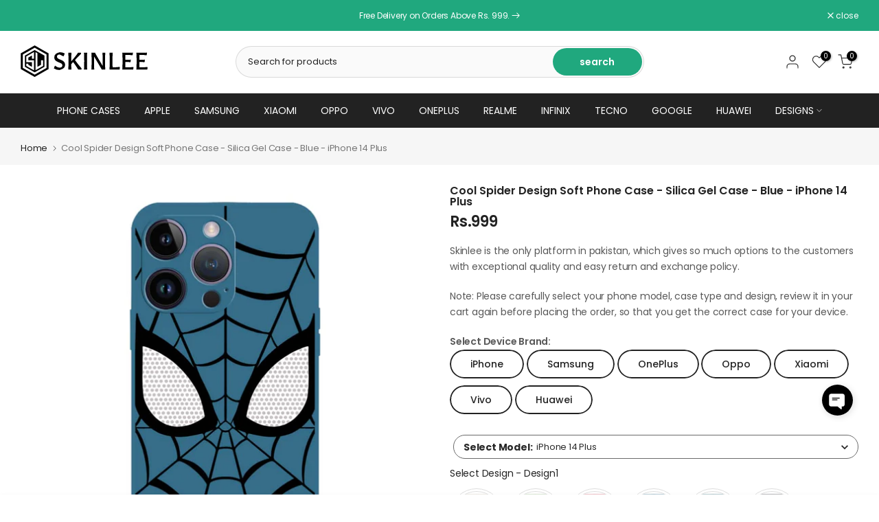

--- FILE ---
content_type: text/html; charset=utf-8
request_url: https://www.skinlee.com/products/cool-spider-design-soft-phone-case-silica-gel-case-blue-iphone-14-plus-on3485-blue-series19-sld4-ip14plus
body_size: 82976
content:
<!doctype html><html class="t4sp-theme t4s-wrapper__contentFull rtl_false swatch_color_style_2 pr_border_style_1 pr_img_effect_2 enable_eff_img1_true badge_shape_2 css_for_wis_app_true shadow_round_img_true t4s-header__categories is-remove-unavai-2 t4_compare_true t4s-cart-count-0 t4s-pr-ellipsis-false
 no-js" lang="en">
  <head>
<!-- starapps_core_start -->
<!-- This code is automatically managed by StarApps Studio -->
<!-- Please contact support@starapps.studio for any help -->
<!-- File location: snippets/starapps-core.liquid -->



<!-- starapps_core_end -->

    <meta charset="utf-8">
    <meta http-equiv="X-UA-Compatible" content="IE=edge">
    <meta name="viewport" content="width=device-width, initial-scale=1, height=device-height, minimum-scale=1.0, maximum-scale=1.0">
    <meta name="theme-color" content="#fff">
    <link rel="canonical" href="https://www.skinlee.com/products/cool-spider-design-soft-phone-case-silica-gel-case-blue-iphone-14-plus-on3485-blue-series19-sld4-ip14plus">
    <link rel="preconnect" href="https://cdn.shopify.com" crossorigin><link rel="shortcut icon" type="image/png" href="//www.skinlee.com/cdn/shop/files/skinlee-favicon-32px-black_060dab7a-d48e-462b-a6d2-b0c1d4789896.png?v=1711366760&width=32"><link rel="apple-touch-icon-precomposed" type="image/png" sizes="152x152" href="//www.skinlee.com/cdn/shop/files/skinlee-favicon-152px-black_a859d949-3afa-4a3c-b2c3-a16b249e3bc9.png?v=1711366791&width=152"><title>Cool Spider Design Soft Phone Case - Silica Gel Case - Blue - iPhone 1 &ndash; Skinlee</title>
    <meta name="description" content="Why settle for boring phone cases? Embrace our passion for design and our commitment to protection. Explore over 100 designer cases ranging from marble, glitter, and camo to floral, wallet, and even fur options! Shop now for style and security."><meta name="keywords" content="Cool Spider Design Soft Phone Case - Silica Gel Case - Blue - iPhone 14 Plus, Skinlee, www.skinlee.com"/><meta name="author" content="SkinLee">

<meta property="og:site_name" content="Skinlee">
<meta property="og:url" content="https://www.skinlee.com/products/cool-spider-design-soft-phone-case-silica-gel-case-blue-iphone-14-plus-on3485-blue-series19-sld4-ip14plus">
<meta property="og:title" content="Cool Spider Design Soft Phone Case - Silica Gel Case - Blue - iPhone 1">
<meta property="og:type" content="product">
<meta property="og:description" content="Why settle for boring phone cases? Embrace our passion for design and our commitment to protection. Explore over 100 designer cases ranging from marble, glitter, and camo to floral, wallet, and even fur options! Shop now for style and security."><meta property="og:image" content="http://www.skinlee.com/cdn/shop/products/on3485-blue-series19-sld4_6.jpg?v=1708078733">
  <meta property="og:image:secure_url" content="https://www.skinlee.com/cdn/shop/products/on3485-blue-series19-sld4_6.jpg?v=1708078733">
  <meta property="og:image:width" content="1000">
  <meta property="og:image:height" content="1000"><meta property="og:price:amount" content="999">
  <meta property="og:price:currency" content="PKR"><meta name="twitter:site" content="@#"><meta name="twitter:card" content="summary_large_image">
<meta name="twitter:title" content="Cool Spider Design Soft Phone Case - Silica Gel Case - Blue - iPhone 1">
<meta name="twitter:description" content="Why settle for boring phone cases? Embrace our passion for design and our commitment to protection. Explore over 100 designer cases ranging from marble, glitter, and camo to floral, wallet, and even fur options! Shop now for style and security."><script src="//www.skinlee.com/cdn/shop/t/3/assets/lazysizes.min.js?v=86244101074946284761692362022" async="async"></script>
    <script src="//www.skinlee.com/cdn/shop/t/3/assets/global.min.js?v=146184621819376505201692362021" defer="defer"></script>
    <script>window.performance && window.performance.mark && window.performance.mark('shopify.content_for_header.start');</script><meta name="google-site-verification" content="TdjNn7RleCvH0Rk23oLCW_UpVYGTgwq6xA1Asakbo9Q">
<meta id="shopify-digital-wallet" name="shopify-digital-wallet" content="/79893496103/digital_wallets/dialog">
<link rel="alternate" type="application/json+oembed" href="https://www.skinlee.com/products/cool-spider-design-soft-phone-case-silica-gel-case-blue-iphone-14-plus-on3485-blue-series19-sld4-ip14plus.oembed">
<script async="async" src="/checkouts/internal/preloads.js?locale=en-PK"></script>
<script id="shopify-features" type="application/json">{"accessToken":"14b0674e59c32e1aa741f352494686c0","betas":["rich-media-storefront-analytics"],"domain":"www.skinlee.com","predictiveSearch":true,"shopId":79893496103,"locale":"en"}</script>
<script>var Shopify = Shopify || {};
Shopify.shop = "126fec-2.myshopify.com";
Shopify.locale = "en";
Shopify.currency = {"active":"PKR","rate":"1.0"};
Shopify.country = "PK";
Shopify.theme = {"name":"Kalles v4.2.0 official","id":157485367591,"schema_name":"Kalles","schema_version":"4.2.0","theme_store_id":null,"role":"main"};
Shopify.theme.handle = "null";
Shopify.theme.style = {"id":null,"handle":null};
Shopify.cdnHost = "www.skinlee.com/cdn";
Shopify.routes = Shopify.routes || {};
Shopify.routes.root = "/";</script>
<script type="module">!function(o){(o.Shopify=o.Shopify||{}).modules=!0}(window);</script>
<script>!function(o){function n(){var o=[];function n(){o.push(Array.prototype.slice.apply(arguments))}return n.q=o,n}var t=o.Shopify=o.Shopify||{};t.loadFeatures=n(),t.autoloadFeatures=n()}(window);</script>
<script id="shop-js-analytics" type="application/json">{"pageType":"product"}</script>
<script defer="defer" async type="module" src="//www.skinlee.com/cdn/shopifycloud/shop-js/modules/v2/client.init-shop-cart-sync_BN7fPSNr.en.esm.js"></script>
<script defer="defer" async type="module" src="//www.skinlee.com/cdn/shopifycloud/shop-js/modules/v2/chunk.common_Cbph3Kss.esm.js"></script>
<script defer="defer" async type="module" src="//www.skinlee.com/cdn/shopifycloud/shop-js/modules/v2/chunk.modal_DKumMAJ1.esm.js"></script>
<script type="module">
  await import("//www.skinlee.com/cdn/shopifycloud/shop-js/modules/v2/client.init-shop-cart-sync_BN7fPSNr.en.esm.js");
await import("//www.skinlee.com/cdn/shopifycloud/shop-js/modules/v2/chunk.common_Cbph3Kss.esm.js");
await import("//www.skinlee.com/cdn/shopifycloud/shop-js/modules/v2/chunk.modal_DKumMAJ1.esm.js");

  window.Shopify.SignInWithShop?.initShopCartSync?.({"fedCMEnabled":true,"windoidEnabled":true});

</script>
<script id="__st">var __st={"a":79893496103,"offset":18000,"reqid":"547f6004-005b-4c78-8198-63f929615ef8-1769901285","pageurl":"www.skinlee.com\/products\/cool-spider-design-soft-phone-case-silica-gel-case-blue-iphone-14-plus-on3485-blue-series19-sld4-ip14plus","u":"acdc85af318e","p":"product","rtyp":"product","rid":8986117636391};</script>
<script>window.ShopifyPaypalV4VisibilityTracking = true;</script>
<script id="captcha-bootstrap">!function(){'use strict';const t='contact',e='account',n='new_comment',o=[[t,t],['blogs',n],['comments',n],[t,'customer']],c=[[e,'customer_login'],[e,'guest_login'],[e,'recover_customer_password'],[e,'create_customer']],r=t=>t.map((([t,e])=>`form[action*='/${t}']:not([data-nocaptcha='true']) input[name='form_type'][value='${e}']`)).join(','),a=t=>()=>t?[...document.querySelectorAll(t)].map((t=>t.form)):[];function s(){const t=[...o],e=r(t);return a(e)}const i='password',u='form_key',d=['recaptcha-v3-token','g-recaptcha-response','h-captcha-response',i],f=()=>{try{return window.sessionStorage}catch{return}},m='__shopify_v',_=t=>t.elements[u];function p(t,e,n=!1){try{const o=window.sessionStorage,c=JSON.parse(o.getItem(e)),{data:r}=function(t){const{data:e,action:n}=t;return t[m]||n?{data:e,action:n}:{data:t,action:n}}(c);for(const[e,n]of Object.entries(r))t.elements[e]&&(t.elements[e].value=n);n&&o.removeItem(e)}catch(o){console.error('form repopulation failed',{error:o})}}const l='form_type',E='cptcha';function T(t){t.dataset[E]=!0}const w=window,h=w.document,L='Shopify',v='ce_forms',y='captcha';let A=!1;((t,e)=>{const n=(g='f06e6c50-85a8-45c8-87d0-21a2b65856fe',I='https://cdn.shopify.com/shopifycloud/storefront-forms-hcaptcha/ce_storefront_forms_captcha_hcaptcha.v1.5.2.iife.js',D={infoText:'Protected by hCaptcha',privacyText:'Privacy',termsText:'Terms'},(t,e,n)=>{const o=w[L][v],c=o.bindForm;if(c)return c(t,g,e,D).then(n);var r;o.q.push([[t,g,e,D],n]),r=I,A||(h.body.append(Object.assign(h.createElement('script'),{id:'captcha-provider',async:!0,src:r})),A=!0)});var g,I,D;w[L]=w[L]||{},w[L][v]=w[L][v]||{},w[L][v].q=[],w[L][y]=w[L][y]||{},w[L][y].protect=function(t,e){n(t,void 0,e),T(t)},Object.freeze(w[L][y]),function(t,e,n,w,h,L){const[v,y,A,g]=function(t,e,n){const i=e?o:[],u=t?c:[],d=[...i,...u],f=r(d),m=r(i),_=r(d.filter((([t,e])=>n.includes(e))));return[a(f),a(m),a(_),s()]}(w,h,L),I=t=>{const e=t.target;return e instanceof HTMLFormElement?e:e&&e.form},D=t=>v().includes(t);t.addEventListener('submit',(t=>{const e=I(t);if(!e)return;const n=D(e)&&!e.dataset.hcaptchaBound&&!e.dataset.recaptchaBound,o=_(e),c=g().includes(e)&&(!o||!o.value);(n||c)&&t.preventDefault(),c&&!n&&(function(t){try{if(!f())return;!function(t){const e=f();if(!e)return;const n=_(t);if(!n)return;const o=n.value;o&&e.removeItem(o)}(t);const e=Array.from(Array(32),(()=>Math.random().toString(36)[2])).join('');!function(t,e){_(t)||t.append(Object.assign(document.createElement('input'),{type:'hidden',name:u})),t.elements[u].value=e}(t,e),function(t,e){const n=f();if(!n)return;const o=[...t.querySelectorAll(`input[type='${i}']`)].map((({name:t})=>t)),c=[...d,...o],r={};for(const[a,s]of new FormData(t).entries())c.includes(a)||(r[a]=s);n.setItem(e,JSON.stringify({[m]:1,action:t.action,data:r}))}(t,e)}catch(e){console.error('failed to persist form',e)}}(e),e.submit())}));const S=(t,e)=>{t&&!t.dataset[E]&&(n(t,e.some((e=>e===t))),T(t))};for(const o of['focusin','change'])t.addEventListener(o,(t=>{const e=I(t);D(e)&&S(e,y())}));const B=e.get('form_key'),M=e.get(l),P=B&&M;t.addEventListener('DOMContentLoaded',(()=>{const t=y();if(P)for(const e of t)e.elements[l].value===M&&p(e,B);[...new Set([...A(),...v().filter((t=>'true'===t.dataset.shopifyCaptcha))])].forEach((e=>S(e,t)))}))}(h,new URLSearchParams(w.location.search),n,t,e,['guest_login'])})(!0,!0)}();</script>
<script integrity="sha256-4kQ18oKyAcykRKYeNunJcIwy7WH5gtpwJnB7kiuLZ1E=" data-source-attribution="shopify.loadfeatures" defer="defer" src="//www.skinlee.com/cdn/shopifycloud/storefront/assets/storefront/load_feature-a0a9edcb.js" crossorigin="anonymous"></script>
<script data-source-attribution="shopify.dynamic_checkout.dynamic.init">var Shopify=Shopify||{};Shopify.PaymentButton=Shopify.PaymentButton||{isStorefrontPortableWallets:!0,init:function(){window.Shopify.PaymentButton.init=function(){};var t=document.createElement("script");t.src="https://www.skinlee.com/cdn/shopifycloud/portable-wallets/latest/portable-wallets.en.js",t.type="module",document.head.appendChild(t)}};
</script>
<script data-source-attribution="shopify.dynamic_checkout.buyer_consent">
  function portableWalletsHideBuyerConsent(e){var t=document.getElementById("shopify-buyer-consent"),n=document.getElementById("shopify-subscription-policy-button");t&&n&&(t.classList.add("hidden"),t.setAttribute("aria-hidden","true"),n.removeEventListener("click",e))}function portableWalletsShowBuyerConsent(e){var t=document.getElementById("shopify-buyer-consent"),n=document.getElementById("shopify-subscription-policy-button");t&&n&&(t.classList.remove("hidden"),t.removeAttribute("aria-hidden"),n.addEventListener("click",e))}window.Shopify?.PaymentButton&&(window.Shopify.PaymentButton.hideBuyerConsent=portableWalletsHideBuyerConsent,window.Shopify.PaymentButton.showBuyerConsent=portableWalletsShowBuyerConsent);
</script>
<script data-source-attribution="shopify.dynamic_checkout.cart.bootstrap">document.addEventListener("DOMContentLoaded",(function(){function t(){return document.querySelector("shopify-accelerated-checkout-cart, shopify-accelerated-checkout")}if(t())Shopify.PaymentButton.init();else{new MutationObserver((function(e,n){t()&&(Shopify.PaymentButton.init(),n.disconnect())})).observe(document.body,{childList:!0,subtree:!0})}}));
</script>

<script>window.performance && window.performance.mark && window.performance.mark('shopify.content_for_header.end');</script>
<link rel="preconnect" href="https://fonts.googleapis.com">
    <link rel="preconnect" href="https://fonts.gstatic.com" crossorigin><link rel="stylesheet" href="https://fonts.googleapis.com/css?family=Poppins:300,300i,400,400i,500,500i,600,600i,700,700i,800,800i&display=swap" media="print" onload="this.media='all'"><link href="//www.skinlee.com/cdn/shop/t/3/assets/base.css?v=23849648315029993381692362020" rel="stylesheet" type="text/css" media="all" /><style data-shopify>:root {
        
         /* CSS Variables */
        --wrapper-mw      : 1440px;
        --font-family-1   : Poppins;
        --font-family-2   : Poppins;
        --font-family-3   : Poppins;
        --font-body-family   : Poppins;
        --font-heading-family: Poppins;
       
        
        --t4s-success-color       : #428445;
        --t4s-success-color-rgb   : 66, 132, 69;
        --t4s-warning-color       : #e0b252;
        --t4s-warning-color-rgb   : 224, 178, 82;
        --t4s-error-color         : #EB001B;
        --t4s-error-color-rgb     : 235, 0, 27;
        --t4s-light-color         : #ffffff;
        --t4s-dark-color          : #222222;
        --t4s-highlight-color     : #ec0101;
        --t4s-tooltip-background  : #383838;
        --t4s-tooltip-color       : #fff;
        --primary-sw-color        : #333;
        --primary-sw-color-rgb    : 51, 51, 51;
        --border-sw-color         : #ddd;
        --secondary-sw-color      : #878787;
        --primary-price-color     : #ec0101;
        --secondary-price-color   : #878787;
        
        --t4s-body-background     : #fff;
        --text-color              : #595959;
        --text-color-rgb          : 89, 89, 89;
        --heading-color           : #222222;
        --accent-color            : #20a87e;
        --accent-color-rgb        : 32, 168, 126;
        --accent-color-darken     : #14684e;
        --accent-color-hover      : var(--accent-color-darken);
        --secondary-color         : #151515;
        --secondary-color-rgb     : 21, 21, 21;
        --link-color              : #000000;
        --link-color-hover        : #38686c;
        --border-color            : #ddd;
        --border-color-rgb        : 221, 221, 221;
        --border-primary-color    : #333;
        --button-background       : #20a87e;
        --button-color            : #fff;
        --button-background-hover : #20a87e;
        --button-color-hover      : #fff;

        --sale-badge-background    : #ff4e00;
        --sale-badge-color         : #fff;
        --new-badge-background     : #109533;
        --new-badge-color          : #fff;
        --preorder-badge-background: #0774d7;
        --preorder-badge-color     : #fff;
        --soldout-badge-background : #999999;
        --soldout-badge-color      : #fff;
        --custom-badge-background  : #00A500;
        --custom-badge-color       : #fff;/* Shopify related variables */
        --payment-terms-background-color: ;
        
        --lz-background: #f5f5f5;
        --lz-img: url("//www.skinlee.com/cdn/shop/t/3/assets/t4s_loader.svg?v=42484009323211366801692438305");}

    html {
      font-size: 62.5%;
      height: 100%;
    }

    body {
      margin: 0;
      overflow-x: hidden;
      font-size:14px;
      letter-spacing: -0.2px;
      color: var(--text-color);
      font-family: var(--font-body-family);
      line-height: 1.7;
      font-weight: 400;
      -webkit-font-smoothing: auto;
      -moz-osx-font-smoothing: auto;
    }
    /*
    @media screen and (min-width: 750px) {
      body {
        font-size: 1.6rem;
      }
    }
    */

    h1, h2, h3, h4, h5, h6, .t4s_as_title {
      color: var(--heading-color);
      font-family: var(--font-heading-family);
      line-height: 1.4;
      font-weight: 600;
      letter-spacing: 0px;
    }
    h1 { font-size: 37px }
    h2 { font-size: 29px }
    h3 { font-size: 23px }
    h4 { font-size: 18px }
    h5 { font-size: 17px }
    h6 { font-size: 15.5px }
    a,.t4s_as_link {
      /* font-family: var(--font-link-family); */
      color: var(--link-color);
    }
    a:hover,.t4s_as_link:hover {
      color: var(--link-color-hover);
    }
    button,
    input,
    optgroup,
    select,
    textarea {
      border-color: var(--border-color);
    }
    .t4s_as_button,
    button,
    input[type="button"]:not(.t4s-btn),
    input[type="reset"],
    input[type="submit"]:not(.t4s-btn) {
      font-family: var(--font-button-family);
      color: var(--button-color);
      background-color: var(--button-background);
      border-color: var(--button-background);
    }
    .t4s_as_button:hover,
    button:hover,
    input[type="button"]:not(.t4s-btn):hover, 
    input[type="reset"]:hover,
    input[type="submit"]:not(.t4s-btn):hover  {
      color: var(--button-color-hover);
      background-color: var(--button-background-hover);
      border-color: var(--button-background-hover);
    }
    
    .t4s-cp,.t4s-color-accent { color : var(--accent-color) }.t4s-ct,.t4s-color-text { color : var(--text-color) }.t4s-ch,.t4ss-color-heading { color : var(--heading-color) }.t4s-csecondary { color : var(--secondary-color) }
    
    .t4s-fnt-fm-1 {
      font-family: var(--font-family-1) !important;
    }
    .t4s-fnt-fm-2 {
      font-family: var(--font-family-2) !important;
    }
    .t4s-fnt-fm-3 {
      font-family: var(--font-family-3) !important;
    }
    .t4s-cr {
        color: var(--t4s-highlight-color);
    }
    .t4s-price__sale { color: var(--primary-price-color); }.t4s-fix-overflow.t4s-row { max-width: 100vw;margin-left: auto;margin-right: auto;}.lazyloadt4s-opt {opacity: 1 !important;transition: opacity 0s, transform 1s !important;}.t4s-d-block {display: block;}.t4s-d-none {display: none;}@media (min-width: 768px) {.t4s-d-md-block {display: block;}.t4s-d-md-none {display: none; }}@media (min-width: 1025px) {.t4s-d-lg-block {display: block;}.t4s-d-lg-none {display: none; }}</style><script>
  const isBehaviorSmooth = 'scrollBehavior' in document.documentElement.style && getComputedStyle(document.documentElement).scrollBehavior === 'smooth';
  const t4sXMLHttpRequest = window.XMLHttpRequest, documentElementT4s = document.documentElement; documentElementT4s.className = documentElementT4s.className.replace('no-js', 'js');function loadImageT4s(_this) { _this.classList.add('lazyloadt4sed')};(function() { const matchMediaHoverT4s = (window.matchMedia('(-moz-touch-enabled: 1), (hover: none)')).matches; documentElementT4s.className += ((window.CSS && window.CSS.supports('(position: sticky) or (position: -webkit-sticky)')) ? ' t4sp-sticky' : ' t4sp-no-sticky'); documentElementT4s.className += matchMediaHoverT4s ? ' t4sp-no-hover' : ' t4sp-hover'; window.onpageshow = function() { if (performance.navigation.type === 2) {document.dispatchEvent(new CustomEvent('cart:refresh'))} }; if (!matchMediaHoverT4s && window.width > 1024) { document.addEventListener('mousemove', function(evt) { documentElementT4s.classList.replace('t4sp-no-hover','t4sp-hover'); document.dispatchEvent(new CustomEvent('theme:hover')); }, {once : true} ); } }());</script><script type="text/javascript">
    (function(c,l,a,r,i,t,y){
        c[a]=c[a]||function(){(c[a].q=c[a].q||[]).push(arguments)};
        t=l.createElement(r);t.async=1;t.src="https://www.clarity.ms/tag/"+i;
        y=l.getElementsByTagName(r)[0];y.parentNode.insertBefore(t,y);
    })(window, document, "clarity", "script", "kh2tltfptb");
</script>
    
  <!-- BEGIN app block: shopify://apps/ecomrise-upsell-bundle/blocks/favicon-app-embed/acb8bab5-decc-4989-8fb5-41075963cdef --><script
  type="application/json"
  id="ecomrise-favicon-cart-count"
  data-js='{ "bgColor" : "#34c134", "textColor" : "#fff", "type" : "circle", "animation": "slide", "position" : "down", "cartCount" : 0 }'
  defer="defer"></script>
<!-- END app block --><!-- BEGIN app block: shopify://apps/ecomrise-upsell-bundle/blocks/app-embed/acb8bab5-decc-4989-8fb5-41075963cdef --><meta id="er-bundle-script" content="https://cdn.shopify.com/extensions/019c0940-a3e2-7c4d-a691-10495d9d619b/ecomrise-upsell-bundle-182/assets/product_bundles.js">
<meta id="er-bundle-css" content="https://cdn.shopify.com/extensions/019c0940-a3e2-7c4d-a691-10495d9d619b/ecomrise-upsell-bundle-182/assets/product_bundles.css">
<meta id="er-cart-upsell-script" content="https://cdn.shopify.com/extensions/019c0940-a3e2-7c4d-a691-10495d9d619b/ecomrise-upsell-bundle-182/assets/cart_upsell.js">
<meta id="er-cart-upsell-css" content="https://cdn.shopify.com/extensions/019c0940-a3e2-7c4d-a691-10495d9d619b/ecomrise-upsell-bundle-182/assets/cart_upsell.css">

<script>
	window.EComRise = window.EComRise || {};

	(function() {
		this.enableEmbed = true;
		this.installed_apps = {
			'volume_discounts' :true,
			'product_bundles' :false,
			'cart_upsell' : true,
			'buyx_gety' :true,
			'shoppable_video' :false,
		}
		this.shop = this.shop || {};
		this.shop.analytics =false;
		this.shop.permissions ={"sale_notification_limit":100000,"bundles_limit_order":{"limit":100000,"type":"limit"},"volume_limit_order":{"limit":100000,"type":"limit"}};
		this.shop.plan = 1;
		this.settings = this.settings || {};
		this.settings.baseUrl = '/';
		this.data = {};this.data.volume_discount = {
				data : [],
				locale: {"discount":"Volume Discount","text_atc":"Choose this deal","text_min_qty":"Minimum quantity","text_offer":"Discount","text_total":"Total","text_off":"Off","text_buy":"Buy","text_rule":"Buy {quantity} items for {value} OFF per item"}
			};this.money_format = "Rs.{{amount_no_decimals}}";
		this.money_with_currency_format = "Rs.{{amount_no_decimals}}";
		this.currencyCodeEnabled = true;
		this.formatMoney = function(t, e) {
				const money_format = this.currencyCodeEnabled ? this.money_with_currency_format : this.money_format
				function n(t, e) {
						return void 0 === t ? e : t
				}
				function o(t, e, o, i) {
						if (e = n(e, 2),
						o = n(o, ","),
						i = n(i, "."),
						isNaN(t) || null == t)
								return 0;
						var r = (t = (t / 100).toFixed(e)).split(".");
						return r[0].replace(/(\d)(?=(\d\d\d)+(?!\d))/g, "$1" + o) + (r[1] ? i + r[1] : "")
				}
				"string" == typeof t && (t = t.replace(".", ""));
				var i = ""
				, r = /\{\{\s*(\w+)\s*\}\}/
				, a = e || money_format;
				switch (a.match(r)[1]) {
				case "amount":
						i = o(t, 2);
						break;
				case "amount_no_decimals":
						i = o(t, 0);
						break;
				case "amount_with_comma_separator":
						i = o(t, 2, ".", ",");
						break;
				case "amount_with_space_separator":
						i = o(t, 2, " ", ",");
						break;
				case "amount_with_period_and_space_separator":
						i = o(t, 2, " ", ".");
						break;
				case "amount_no_decimals_with_comma_separator":
						i = o(t, 0, ".", ",");
						break;
				case "amount_no_decimals_with_space_separator":
						i = o(t, 0, " ");
						break;
				case "amount_with_apostrophe_separator":
						i = o(t, 2, "'", ".")
				}
				return a.replace(r, i)
		};
		if(window.Shopify && window.Shopify.designMode && window.top && window.top.opener){
        window.addEventListener("load", function(){
            window.top.opener.postMessage({
                action: "ecomrise:loaded",
            }, "*");
        });
    }}.bind(window.EComRise)());

document.addEventListener('DOMContentLoaded', function() {
	(async function() {
		const scripts = [];
		function addScriptIfEnabled(condition, scriptConfigs) {
				if (condition) {
						scripts.push(...scriptConfigs);
				}
		}if (scripts.length) {
				try {
						const asyncLoad = scripts.map(s => loadScript(s.el.content, s.id, s.type));
						await Promise.all(asyncLoad);
				} catch (error) {
						console.error('Error loading scripts:', error);
				}
		}

		async function loadScript(src, id, type = "script") {
				return new Promise((resolve, reject) => {
						const existingScript = document.getElementById(`${type}${id}`);

						if (existingScript) {
								resolve();
								return;
						}

						const script = document.createElement(type === 'script' ? 'script' : 'link');

						if (type === "script") {
								script.src = src;
								script.type = 'text/javascript';
						} else {
								script.href = src;
								script.rel = "stylesheet";
						}

						script.id = `${type}${id}`;
						script.onerror = (error) => reject(new Error(`Failed to load ${type}: ${src}`));

						if (type === 'script') {
								script.onload = () => {
										replaceEmbeddedBundles();
										resolve();
								};
						} else {
								script.onload = resolve;
						}

						document.head.appendChild(script);
				});
		}

		function replaceEmbeddedBundles() {
				const embeds = document.querySelectorAll(".er-bundle-element-embed");
				embeds.forEach(function (embed) {
						const id = embed.dataset.id;
						if (!id) return;

						const bundle = document.createElement("er-product-bundle");
						bundle.setAttribute("data-bundle-id", id);
						embed.outerHTML = bundle.outerHTML;
				});
		}
		})();})
</script>

<!-- END app block --><!-- BEGIN app block: shopify://apps/reelup-shoppable-videos-reels/blocks/reelup/a8ec9e4d-d192-44f7-9c23-595f9ee7dd5b --><style>
  [id*='reelup'].shopify-app-block {
    width: 100%;
  }
</style><style id='reelUp_customCSS'>
    
  </style><script>
    eval(``);
  </script><script src='https://cdn-v2.reelup.io/global.js.gz?v=1769901285' defer></script><script>
  console.log("%cVideo commerce powered by ReelUp.", 'font-size: 18px; font-weight: 600; color: #000;background: #a3f234; padding: 10px 20px; border-radius: 5px; width: 100%');
  console.log("🚀 Enhanced Product Discovery.\n" +
  "📈 Increased Conversion Rates.\n" +
  "🤩 Elevated Visitor Engagements.\n\n" +
  "Learn more at: https://apps.shopify.com/reelup/");

  window.shopFormat = "Rs.{{amount_no_decimals}}";
  window.shopCurrency = "PKR";
  window.REELUP = {
     files: {
        carousel: {
            css: "https://cdn.shopify.com/extensions/019a961d-0cdf-72c1-aed3-524c2b6dbde8/ig-reels-124/assets/reels_carousel.css",
        },
        stacked: {
            css: "https://cdn.shopify.com/extensions/019a961d-0cdf-72c1-aed3-524c2b6dbde8/ig-reels-124/assets/reels_carousel_stacked.css",
        },
        grid: {
            css: "https://cdn.shopify.com/extensions/019a961d-0cdf-72c1-aed3-524c2b6dbde8/ig-reels-124/assets/reels_grid.css",
        },
        stories: {
            css: "https://cdn.shopify.com/extensions/019a961d-0cdf-72c1-aed3-524c2b6dbde8/ig-reels-124/assets/reels_stories.css",
        },
    },
    shopLocale: "PK"
  };window.reelUp_productJSON = {"id":8986117636391,"title":"Cool Spider Design Soft Phone Case - Silica Gel Case - Blue - iPhone 14 Plus","handle":"cool-spider-design-soft-phone-case-silica-gel-case-blue-iphone-14-plus-on3485-blue-series19-sld4-ip14plus","description":"","published_at":"2024-02-16T15:18:52+05:00","created_at":"2024-02-16T15:18:53+05:00","vendor":"Skinlee","type":"iPhone 14 Plus","tags":["Fawad","SAPG::A-Series19-SLD4-Apple-on3485-Blue ~ Select Model::iPhone 14 Plus","SAPG::Series19-iPhone 14 Plus ~ Select Design::Design1"],"price":99900,"price_min":99900,"price_max":99900,"available":true,"price_varies":false,"compare_at_price":0,"compare_at_price_min":0,"compare_at_price_max":0,"compare_at_price_varies":false,"variants":[{"id":47599993749799,"title":"Default Title","option1":"Default Title","option2":null,"option3":null,"sku":"on3485-Blue-Series19-SLD4-ip14plus","requires_shipping":true,"taxable":true,"featured_image":{"id":44839843135783,"product_id":8986117636391,"position":1,"created_at":"2024-02-16T15:18:53+05:00","updated_at":"2024-02-16T15:18:53+05:00","alt":null,"width":1000,"height":1000,"src":"\/\/www.skinlee.com\/cdn\/shop\/products\/on3485-blue-series19-sld4_6.jpg?v=1708078733","variant_ids":[47599993749799]},"available":true,"name":"Cool Spider Design Soft Phone Case - Silica Gel Case - Blue - iPhone 14 Plus","public_title":null,"options":["Default Title"],"price":99900,"weight":0,"compare_at_price":0,"inventory_management":null,"barcode":null,"featured_media":{"alt":null,"id":37293147455783,"position":1,"preview_image":{"aspect_ratio":1.0,"height":1000,"width":1000,"src":"\/\/www.skinlee.com\/cdn\/shop\/products\/on3485-blue-series19-sld4_6.jpg?v=1708078733"}},"requires_selling_plan":false,"selling_plan_allocations":[]}],"images":["\/\/www.skinlee.com\/cdn\/shop\/products\/on3485-blue-series19-sld4_6.jpg?v=1708078733"],"featured_image":"\/\/www.skinlee.com\/cdn\/shop\/products\/on3485-blue-series19-sld4_6.jpg?v=1708078733","options":["Title"],"media":[{"alt":null,"id":37293147455783,"position":1,"preview_image":{"aspect_ratio":1.0,"height":1000,"width":1000,"src":"\/\/www.skinlee.com\/cdn\/shop\/products\/on3485-blue-series19-sld4_6.jpg?v=1708078733"},"aspect_ratio":1.0,"height":1000,"media_type":"image","src":"\/\/www.skinlee.com\/cdn\/shop\/products\/on3485-blue-series19-sld4_6.jpg?v=1708078733","width":1000}],"requires_selling_plan":false,"selling_plan_groups":[],"content":""};;

      window.reelUp_productJSON.collectionIds = [457669640487,465777426727,460035522855,457395142951,466998427943];const settingsData = {"translations":{"description_label":"Description","quantity":"Quantity","add_cart_error_message":"An error has occurred","add_cart_success_message":"Added to cart successfully!","single_product":"Product","multiple_products":"Products","sold_out_button_text":"Sold out","off":"OFF","view_cart":"View cart","credit":"Credits","recommended_products":"You may like","unmute_btn":"Tap to unmute","swipe_to_next":"Swipe up to see more!","copied":"Copied","empty_cart":"Your cart is empty","cart_popup_heading":"Your cart","no_product_found":"No product found","share_popup_heading":"Share video","video_url":"Video URL","copy_link":"Copy link","product":"Product","price":"Price","subtotal":"Subtotal","checkout_button":"Checkout","reviews_label":"Customer Reviews","total_reviews":"Based on {{raters}} Reviews","load_more_reviews":"Load more reviews","cart_limit_error":"You have reached the limit to add product into cart","share_label":"Share","likes_label":"Likes","views_label":"Views","add_to_cart_button":"Add to Cart","shop_now_button":"Shop Now","more_info_button":"More Info","multiple_products_heading":"Products seen in the video"},"integrations":{"reviews":{"reviews_provider":null,"reviews_api_key":null}},"devtool":{"custom_css":null,"custom_js":null,"load_on_interaction":0,"playlist_addtocart_js":null,"popup_cart_button_js":null,"popup_addtocart_button_js":null,"soldout_js":null,"scale_video":1,"api_key":"yTEb8hxUSdfE2LS5ruoCM46ANBfcwhVG"},"socialpixel":{"facebook_pixel":null,"tiktok_pixel":null,"google_pixel":null,"snapchat_pixel":null}};
      const global_settings = {"reel_views":0,"reel_likes":1,"reel_share":1,"brand_logo":null,"powered_by_reelup":0,"overlay_icon":"reelup_icon","icon_color":"rgba(0, 0, 0, 1)","primary_button_background_color":"rgba(0, 0, 0, 1)","primary_button_text_color":"rgb(255,255,255)","secondary_button_background_color":"rgba(255,255,255,1)","secondary_button_text_color":"rgba(34, 34, 34, 1)","secondary_button_border_color":"rgba(34, 34, 34, 1)","sale_badge_background_color":"rgba(179, 0, 0, 1)","sale_badge_text_color":"rgba(255, 255, 255, 1)","regular_price_color":"rgba(114, 114, 114, 1)","sale_price_color":"rgba(179, 0, 0, 1)","modal_logo_width":50,"quantity_allowed_per_item":5,"items_to_purchase_allowed":25,"show_decimal":1,"is_order_tag":1,"reels_sorting":0,"reels_sorting_option":"views","smart_inventory_sync":0,"smart_inventory_sync_option":"move_reel_to_last","full_video_quality":"medium","short_video_quality":"short"};
      const retargeting_settings = [];
      window.REELUP.products = [];
      window.REELUP.customProducts = null;
      window.REELUP.videos = [{"id":50855,"title":"New Trendy Glass case🤍Available in all phone models","short_video":"https:\/\/cdn.shopify.com\/s\/files\/1\/0798\/9349\/6103\/files\/reelUp_d40o26e81nq1714822987600_short.mp4?v=1714823016","thumbnail":"https:\/\/cdn.shopify.com\/s\/files\/1\/0798\/9349\/6103\/files\/reelUp_d40o26e81nq1714822987600_thumbnail.jpg?v=1714823001","cta":"cta_button","recommended_products_ai":"shopify_recommendation_ai","recommended_products":[],"badge_text":null,"upload_date":"2024-05-04 11:43:08","seo_meta_title":null,"seo_meta_description":null,"meta_data":null,"cta_external_link":1,"custom_button_text":"Select Your Model \u0026 Design","custom_button_link":"https:\/\/www.skinlee.com\/products\/trending-designs-series-soft-phone-case-premium-glass-case-iphone-15-pro-max-on6001-black-series7-sld4-ip15pm","custom_button_heading":null,"custom_button_subheading":"Trending Designs Series","credit":null,"creditor_link":null,"creator_image":null,"full_video":"https:\/\/cdn.shopify.com\/s\/files\/1\/0798\/9349\/6103\/files\/reelUp_d40o26e81nq1714822987600_medium.mp4?v=1714823009","quiz":[],"products":[]},{"id":50856,"title":"New aesthetic series ✨🦋 Available in all phone models🩵","short_video":"https:\/\/cdn.shopify.com\/s\/files\/1\/0798\/9349\/6103\/files\/reelUp_h18hmp9g8nu1714822987600_short.mp4?v=1714823017","thumbnail":"https:\/\/cdn.shopify.com\/s\/files\/1\/0798\/9349\/6103\/files\/reelUp_h18hmp9g8nu1714822987600_thumbnail.jpg?v=1714823004","cta":"cta_button","recommended_products_ai":"shopify_recommendation_ai","recommended_products":[],"badge_text":null,"upload_date":"2024-05-04 11:43:09","seo_meta_title":null,"seo_meta_description":null,"meta_data":null,"cta_external_link":1,"custom_button_text":"Select Your Device \u0026 Design","custom_button_link":"https:\/\/www.skinlee.com\/products\/pink-aesthetic-design-soft-phone-case-crystal-clear-case-iphone-15-pro-max-on3712-transparent-series1-sld1-ip15pm","custom_button_heading":"SkinLee Aesthetics Series Phone Cases","custom_button_subheading":"Available For All Popular Smartphones.","credit":null,"creditor_link":null,"creator_image":null,"full_video":"https:\/\/cdn.shopify.com\/s\/files\/1\/0798\/9349\/6103\/files\/reelUp_h18hmp9g8nu1714822987600_medium.mp4?v=1714823014","quiz":[],"products":[]},{"id":50857,"title":"New space series🪐✨","short_video":"https:\/\/cdn.shopify.com\/s\/files\/1\/0798\/9349\/6103\/files\/reelUp_h4z0y6tfar1714822987599_short.mp4?v=1714823008","thumbnail":"https:\/\/cdn.shopify.com\/s\/files\/1\/0798\/9349\/6103\/files\/reelUp_h4z0y6tfar1714822987599_thumbnail.jpg?v=1714823012","cta":"cta_button","recommended_products_ai":"shopify_recommendation_ai","recommended_products":[],"badge_text":null,"upload_date":"2024-05-04 11:43:09","seo_meta_title":null,"seo_meta_description":null,"meta_data":null,"cta_external_link":1,"custom_button_text":"Select Your Model \u0026 Design","custom_button_link":"https:\/\/www.skinlee.com\/products\/space-series-soft-phone-case-premium-glass-case-iphone-15-pro-max-on6001-black-series9-sld1-ip15pm","custom_button_heading":null,"custom_button_subheading":"Space Series","credit":null,"creditor_link":null,"creator_image":null,"full_video":"https:\/\/cdn.shopify.com\/s\/files\/1\/0798\/9349\/6103\/files\/reelUp_h4z0y6tfar1714822987599_medium.mp4?v=1714823018","quiz":[],"products":[]},{"id":50858,"title":"New series available for all phone models ✨","short_video":"https:\/\/cdn.shopify.com\/s\/files\/1\/0798\/9349\/6103\/files\/reelUp_ciwwiu92spm1714822987599_short.mp4?v=1714823010","thumbnail":"https:\/\/cdn.shopify.com\/s\/files\/1\/0798\/9349\/6103\/files\/reelUp_ciwwiu92spm1714822987599_thumbnail.jpg?v=1714822998","cta":"cta_button","recommended_products_ai":"shopify_recommendation_ai","recommended_products":[],"badge_text":null,"upload_date":"2024-05-04 11:43:10","seo_meta_title":null,"seo_meta_description":null,"meta_data":null,"cta_external_link":1,"custom_button_text":"Select Your Model \u0026 Design","custom_button_link":"https:\/\/www.skinlee.com\/products\/cute-design-soft-phone-case-silica-gel-case-black-iphone-15-pro-max-on3485-black-series10-sld1-ip15pm","custom_button_heading":null,"custom_button_subheading":"Cute Cat Series","credit":null,"creditor_link":null,"creator_image":null,"full_video":"https:\/\/cdn.shopify.com\/s\/files\/1\/0798\/9349\/6103\/files\/reelUp_ciwwiu92spm1714822987599_medium.mp4?v=1714823025","quiz":[],"products":[]},{"id":50859,"title":"Polka dot series🤍✨available for all phone models","short_video":"https:\/\/cdn.shopify.com\/s\/files\/1\/0798\/9349\/6103\/files\/reelUp_4e8kqw6ruzc1714822987600_short.mp4?v=1714823000","thumbnail":"https:\/\/cdn.shopify.com\/s\/files\/1\/0798\/9349\/6103\/files\/reelUp_4e8kqw6ruzc1714822987600_thumbnail.jpg?v=1714823018","cta":"cta_button","recommended_products_ai":"shopify_recommendation_ai","recommended_products":[],"badge_text":null,"upload_date":"2024-05-04 11:43:10","seo_meta_title":null,"seo_meta_description":null,"meta_data":null,"cta_external_link":1,"custom_button_text":"Select Your Model \u0026 Design","custom_button_link":"https:\/\/www.skinlee.com\/products\/polka-dots-series-soft-phone-case-premium-glass-case-iphone-15-pro-max-on6001-black-series5-sld1-ip15pm","custom_button_heading":null,"custom_button_subheading":"Polka Dots Series","credit":null,"creditor_link":null,"creator_image":null,"full_video":"https:\/\/cdn.shopify.com\/s\/files\/1\/0798\/9349\/6103\/files\/reelUp_4e8kqw6ruzc1714822987600_medium.mp4?v=1714823026","quiz":[],"products":[]},{"id":50860,"title":"New retro stripes series✨","short_video":"https:\/\/cdn.shopify.com\/s\/files\/1\/0798\/9349\/6103\/files\/reelUp_h094tfl8mrd1714822987599_short.mp4?v=1714823005","thumbnail":"https:\/\/cdn.shopify.com\/s\/files\/1\/0798\/9349\/6103\/files\/reelUp_h094tfl8mrd1714822987599_thumbnail.jpg?v=1714823011","cta":"cta_button","recommended_products_ai":"shopify_recommendation_ai","recommended_products":[],"badge_text":null,"upload_date":"2024-05-04 11:43:11","seo_meta_title":null,"seo_meta_description":null,"meta_data":null,"cta_external_link":1,"custom_button_text":"Select Your Model \u0026 Design","custom_button_link":"https:\/\/www.skinlee.com\/products\/retro-stripes-series-soft-phone-case-premium-glass-case-iphone-15-pro-max-on6001-black-series4-sld3-ip15pm","custom_button_heading":null,"custom_button_subheading":"Retro Stripes Series","credit":null,"creditor_link":null,"creator_image":null,"full_video":"https:\/\/cdn.shopify.com\/s\/files\/1\/0798\/9349\/6103\/files\/reelUp_h094tfl8mrd1714822987599_medium.mp4?v=1714823033","quiz":[],"products":[]},{"id":50861,"title":"Spiderman cover available in all models 🕷️🕸️","short_video":"https:\/\/cdn.shopify.com\/s\/files\/1\/0798\/9349\/6103\/files\/reelUp_kxptoz1k2h1714824776044_short.mp4?v=1714824802","thumbnail":"https:\/\/cdn.shopify.com\/s\/files\/1\/0798\/9349\/6103\/files\/reelUp_kxptoz1k2h1714824776044_thumbnail.jpg?v=1714824791","cta":"cta_button","recommended_products_ai":"shopify_recommendation_ai","recommended_products":[],"badge_text":null,"upload_date":"2024-05-04 12:12:56","seo_meta_title":null,"seo_meta_description":null,"meta_data":null,"cta_external_link":1,"custom_button_text":"Select Your Device \u0026 Model","custom_button_link":"https:\/\/www.skinlee.com\/products\/cool-spider-design-soft-phone-case-silica-gel-case-black-iphone-15-pro-max-on3485-black-series19-sld6-ip15pm","custom_button_heading":null,"custom_button_subheading":"Cool Spider Series","credit":null,"creditor_link":null,"creator_image":null,"full_video":"https:\/\/cdn.shopify.com\/s\/files\/1\/0798\/9349\/6103\/files\/reelUp_kxptoz1k2h1714824776044_medium.mp4?v=1714824794","quiz":[],"products":[]},{"id":50862,"title":"Astronaut series 🧑‍🚀🪐\nSilicone cases available in all phone models 📱","short_video":"https:\/\/cdn.shopify.com\/s\/files\/1\/0798\/9349\/6103\/files\/reelUp_bh6mh5ad95v1714824776044_short.mp4?v=1714824796","thumbnail":"https:\/\/cdn.shopify.com\/s\/files\/1\/0798\/9349\/6103\/files\/reelUp_bh6mh5ad95v1714824776044_thumbnail.jpg?v=1714824802","cta":"cta_button","recommended_products_ai":"shopify_recommendation_ai","recommended_products":[],"badge_text":null,"upload_date":"2024-05-04 12:12:58","seo_meta_title":null,"seo_meta_description":null,"meta_data":null,"cta_external_link":1,"custom_button_text":"Select Your Model \u0026 Design","custom_button_link":"https:\/\/www.skinlee.com\/products\/astronaut-series-soft-phone-case-silica-gel-case-darkgreen-iphone-15-pro-max-on3485-darkgreen-series2-sld6-ip15pm","custom_button_heading":null,"custom_button_subheading":"Astronaut Series","credit":null,"creditor_link":null,"creator_image":null,"full_video":"https:\/\/cdn.shopify.com\/s\/files\/1\/0798\/9349\/6103\/files\/reelUp_bh6mh5ad95v1714824776044_medium.mp4?v=1714824802","quiz":[],"products":[]},{"id":50863,"title":"Space series available in all phone models 🪐✨","short_video":"https:\/\/cdn.shopify.com\/s\/files\/1\/0798\/9349\/6103\/files\/reelUp_2tgunv17dkk1714824776043_short.mp4?v=1714824798","thumbnail":"https:\/\/cdn.shopify.com\/s\/files\/1\/0798\/9349\/6103\/files\/reelUp_2tgunv17dkk1714824776043_thumbnail.jpg?v=1714824799","cta":"cta_button","recommended_products_ai":"shopify_recommendation_ai","recommended_products":[],"badge_text":null,"upload_date":"2024-05-04 12:12:58","seo_meta_title":null,"seo_meta_description":null,"meta_data":null,"cta_external_link":1,"custom_button_text":"Select Your Model \u0026 Design","custom_button_link":"https:\/\/www.skinlee.com\/products\/stardust-dreams-design-soft-phone-case-silica-gel-case-darkgreen-iphone-15-pro-max-on3485-darkgreen-series3-sld5-ip15pm","custom_button_heading":null,"custom_button_subheading":"Stardust Dreams Series","credit":null,"creditor_link":null,"creator_image":null,"full_video":"https:\/\/cdn.shopify.com\/s\/files\/1\/0798\/9349\/6103\/files\/reelUp_2tgunv17dkk1714824776043_medium.mp4?v=1714824806","quiz":[],"products":[]}];try {
        const reelupInteractions = [{"reel_id":"50863","metrics":{"likes":7,"shares":3}},{"reel_id":"50860","metrics":{"likes":2,"shares":0}},{"reel_id":"50856","metrics":{"likes":1,"shares":0}},{"reel_id":"50861","metrics":{"likes":2,"shares":0}},{"reel_id":"50858","metrics":{"likes":2,"shares":0}},{"reel_id":"50855","metrics":{"likes":2,"shares":0}},{"reel_id":"50857","metrics":{"likes":1,"shares":1}},{"reel_id":"50862","metrics":{"likes":4,"shares":1}},{"reel_id":"50859","metrics":{"likes":1,"shares":2}}];
        const videosWithMetrics = window.REELUP.videos.map((video) => {
          const matching = reelupInteractions.find((interaction) => interaction.reel_id == video.id);
          return {
            ...video,
            metrics: matching ? matching.metrics : null
          };
        });
        window.REELUP.videos = videosWithMetrics;
      } catch (err) {
        console.log("Error merging ReelUp videos with interactions", err);
      }window.REELUP.pops = null;
      window.REELUP.playlists = [{"id":4967,"type":"carousel","title":"Shop #Reels","status":1,"priority":1,"visibility":"[\"home_page\",\"collection_page\"]","custom_page_url":null,"targetProductsType":"all_products","target_collection_pages":"all_collections","widget_template":"classic","video_player_layout":"default_view","specific_markets":null,"device_visibility":"both","reels":[50863,50862,50861,50860,50859,50858,50857,50856,50855],"shopify_markets":"ALL","selections":[],"specific_collection_pages":[]}];
      window.REELUP.designData2 = {
        playlist_widget_design: {"show_playlist_heading":1,"playlist_heading_font_size":24,"playlist_heading_font_weight":500,"playlist_heading_color":"rgba(15, 15, 15, 1)","playlist_product_title_font_size":15,"playlist_product_title_font_weight":500,"playlist_product_title_color":"rgba(15, 15, 15, 1)","playlist_wrapper_width":1500,"playlist_card_width_desktop":250,"playlist_card_width_mobile":200,"stack_width_desktop":300,"stack_width_mobile":180,"playlist_play_video":"autoplay","playlist_mobile_play_video":"autoplay","playlist_reels_gap":15,"wrapper_width":"full_width","rating_color":"rgba(255, 217, 0 , 1)","discount_badge":1,"playlist_button":0,"playlist_button_text":"Add to cart","playlist_heading_alignment":"center","show_navigators":0,"addtocart_button_action":"cartpage","addtocart_custom_js":null},
        playlist_grid_widget_design: {"show_playlist_heading":1,"playlist_heading_font_size":24,"playlist_heading_font_weight":500,"playlist_heading_color":"rgba(15, 15, 15, 1)","playlist_product_title_font_size":15,"playlist_product_title_font_weight":500,"playlist_product_title_color":"rgba(15, 15, 15, 1)","playlist_wrapper_width":1500,"playlist_mobile_play_video":"autoplay","wrapper_width":"full_width","rating_color":"rgba(255, 217, 0 , 1)","discount_badge":1,"playlist_button":0,"playlist_button_text":"Add to Cart","playlist_heading_alignment":"center","grid_reels_gap":20,"grid_rows_desktop":5,"grid_rows_mobile":2,"addtocart_button_action":"cartpage","addtocart_custom_js":null},
        story_widget_design: {"story_highlight_color":"rgba(255, 205, 21, 1)","story_card_width_desktop":90,"story_card_width_mobile":70,"story_card_gap":12,"story_card_button_text":"Shop now !!","story_card_button_text_color":"rgba(255, 255, 255, 1)","story_card_button_background_color":"rgba(0, 156, 255, 1)","story_move_card_to_end":1,"show_story_title":0,"stories_visibilty":"both"},
        pops_widget_design: {"pops_card_width_desktop":150,"pops_card_width_mobile":110,"pops_position":"right","pops_margin_horizontal":40,"pops_margin_vertical":30,"pops_initial_delay":2,"pops_display_time":8,"pops_loop":0,"pops_delay_between_pops":2,"show_pops_title":1,"pops_title_font_size":13,"pops_title_font_weight":500,"pops_title_color":"rgba(255, 255, 255, 1)","pops_video_type":"short","display_pops":"on_load","scroll_position_desktop":0,"scroll_position_mobile":0,"display_cta_button":0,"cta_button_text":"Buy now","enable_permanently_loop":0,"pops_icon_style":"mute_text_icon"},
        ppr_widget_design: {"show_cart_heading":1,"cart_heading":"Tagged with Reels","cart_heading_font_size":18,"cart_heading_font_weight":400,"cart_heading_color":"rgba(15, 15, 15, 1)","cart_card_width_desktop":150,"cart_card_width_mobile":120,"cart_reels_gap":15,"cart_video_action":"autoplay","cart_mobile_video_action":"autoplay","show_product_reel_title":0,"cart_title_font_size":14,"cart_title_font_weight":500,"cart_title_color":"rgb(29, 29, 29, 1)","show_pops_in_product_reels":0,"pops_style":"card","pops_position":"right","pops_margin_horizontal":40,"pops_margin_vertical":30,"status":1,"widget_template":"classic","video_player_layout":"default_view","ppr_heading_alignment":"center","show_navigators":0,"product_highlight_color":"rgb(191 247 117)"},
        video_player: {"image_ratio":"1-1","modal_product_title_font_size":24,"modal_product_title_font_weight":500,"modal_product_title_color":"rgba(0,0,0)","modal_template":"grid","modal_message_text":"Item added to cart successfully. {view_cart}","modal_button_action":"cartpage","custom_button_heading_size":22,"custom_button_heading_weight":500,"custom_button_subheading_size":16,"custom_button_subheading_weight":400,"quiz_title_font_size":22,"quiz_title_font_weight":500,"quiz_title_color":"rgba(255, 255, 255, 1)","quiz_description_font_size":16,"quiz_description_font_weight":400,"quiz_description_color":"rgba(214, 214, 214, 1)","quiz_answer_background_color":"#FFFFFF","quiz_answer_text_color":"rgba(238, 238, 238, 1)","modal_variant_style":"square_boxes","shop_now_button":1,"more_info_button":1,"show_recommended_products":1,"modal_video_mute":1,"is_reviews_accordion_open":1,"is_accordion_open":1,"recommended_products_ai":"shopify_recommendation_ai","quantity_selector":0,"show_quantity_label":1,"show_mobile_navigators":0,"more_info_external_link":0,"popup_addtocart_button_action":"cartpage","popup_addtocart_button_js":null,"minicart_button_action":"mini_cart","carticon_custom_js":null}
      };

      settingsData.globalSettings = global_settings;
      settingsData.retargetingSettings = retargeting_settings;
      window.REELUP.settings = settingsData;
      window.REELUP.stories = null;
      window.REELUP.advancedAnalytics = null;</script>
  <div style='position:absolute; width:1px; height:1px; margin:-1px; overflow:hidden; clip:rect(0 0 0 0);'>
    <img
      src='https://cdn-v2.reelup.io/track.png?sId=79893496103&pageType=product&productId=8986117636391'
      alt='ReelUp tracking pixel'
      width='1'
      height='1'
      loading='lazy'
    >
    <a href='https://reelup.io/pages/privacy-policy'>Read the Privacy Policy</a>
  </div>
  <script>
    // GDPR Notice (basic example, enhance as needed)
    if (
      navigator.language.startsWith('en') ||
      navigator.language.startsWith('fr') ||
      navigator.language.startsWith('de')
    ) {
      console.log(
        'ReelUp tracking is active on this page. Read the Privacy Policy at https://reelup.io/pages/privacy-policy'
      );
    }
  </script>



<!-- END app block --><!-- BEGIN app block: shopify://apps/ecomrise-upsell-bundle/blocks/inactive-tab-message-app-embed/acb8bab5-decc-4989-8fb5-41075963cdef --><script type="application/json" id="ecomrise-inactive-tab-message">
  { "message": ["🔥 Don't forget this..."],"delay": 1000 }
</script>
<!-- END app block --><!-- BEGIN app block: shopify://apps/swatch-king/blocks/variant-swatch-king/0850b1e4-ba30-4a0d-a8f4-f9a939276d7d -->


















































  <script>
    window.vsk_data = function(){
      return {
        "block_collection_settings": {"alignment":"center","enable":true,"swatch_location":"After price","switch_on_hover":true,"preselect_variant":true,"current_template":"product"},
        "currency": "PKR",
        "currency_symbol": "₨",
        "primary_locale": "en",
        "localized_string": {},
        "app_setting_styles": {"products_swatch_presentation":{"slide_left_button_svg":"","slide_right_button_svg":""},"collections_swatch_presentation":{"minified":false,"minified_products":false,"minified_template":"+{count}","slide_left_button_svg":"","minified_display_count":[3,3],"slide_right_button_svg":""}},
        "app_setting": {"display_logs":false,"default_preset":613565,"pre_hide_strategy":"hide-all-theme-selectors","swatch_url_source":"cdn","product_data_source":"storefront","data_url_source":"lambda_with_cdn"},
        "app_setting_config": {"app_execution_strategy":"all","collections_options_disabled":null,"default_swatch_image":"","do_not_select_an_option":{"text":"Select a {{ option_name }}","status":true,"control_add_to_cart":true,"allow_virtual_trigger":true,"make_a_selection_text":"Select a {{ option_name }}","auto_select_options_list":[]},"history_free_group_navigation":false,"notranslate":false,"products_options_disabled":null,"size_chart":{"type":"theme","labels":"size,sizes,taille,größe,tamanho,tamaño,koko,サイズ","position":"right","size_chart_app":"","size_chart_app_css":"","size_chart_app_selector":""},"session_storage_timeout_seconds":60,"enable_swatch":{"cart":{"enable_on_cart_product_grid":true,"enable_on_cart_featured_product":true},"home":{"enable_on_home_product_grid":true,"enable_on_home_featured_product":true},"pages":{"enable_on_custom_product_grid":true,"enable_on_custom_featured_product":true},"article":{"enable_on_article_product_grid":true,"enable_on_article_featured_product":true},"products":{"enable_on_main_product":true,"enable_on_product_grid":true},"collections":{"enable_on_collection_quick_view":true,"enable_on_collection_product_grid":true},"list_collections":{"enable_on_list_collection_quick_view":true,"enable_on_list_collection_product_grid":true}},"product_template":{"group_swatches":true,"variant_swatches":true},"product_batch_size":250,"use_optimized_urls":true,"enable_error_tracking":false,"enable_event_tracking":false,"preset_badge":{"order":[{"name":"sold_out","order":0},{"name":"sale","order":1},{"name":"new","order":2}],"new_badge_text":"NEW","new_badge_color":"#FFFFFF","sale_badge_text":"SALE","sale_badge_color":"#FFFFFF","new_badge_bg_color":"#121212D1","sale_badge_bg_color":"#D91C01D1","sold_out_badge_text":"SOLD OUT","sold_out_badge_color":"#FFFFFF","new_show_when_all_same":false,"sale_show_when_all_same":false,"sold_out_badge_bg_color":"#BBBBBBD1","new_product_max_duration":90,"sold_out_show_when_all_same":false,"min_price_diff_for_sale_badge":5}},
        "theme_settings_map": {"163642409255":61523,"163866116391":61523,"163865231655":61523,"157485367591":61523,"155269595431":80086,"155737489703":61523},
        "theme_settings": {"61523":{"id":61523,"configurations":{"products":{"theme_type":"dawn","swatch_root":{"position":"top","selector":".t4s-product-form__variants [data-callbackvariant]","groups_selector":"","section_selector":".t4s-main-product__content .t4s-product__info-wrapper, .row.product, .product-quickview, [id=\"content_quickview\"] [id*=\"productqs-\"]","secondary_position":"","secondary_selector":"","use_section_as_root":true},"option_selectors":".t4s-swatch__item","selectors_to_hide":[".swatch_options, .t4s-swatch","form[action=\"\/cart\/add\"] .product__variants","form[action=\"\/cart\/add\"] .form__row div.selector-wrapper","form .swatch.clearfix",".swatch[data-opname]"],"json_data_selector":"","add_to_cart_selector":".variations_button button.single_add_to_cart_button, [id=\"out_stock_ppr\"]:not([style*=\"display: none\"])","custom_button_params":{"data":[{"value_attribute":"data-value","option_attribute":"data-id"}],"selected_selector":".is--selected"},"option_index_attributes":["data-index","data-option-position","data-object","data-product-option","data-option-index","name","data-escape"],"add_to_cart_text_selector":".variations_button button.single_add_to_cart_button span.txt_add, [id=\"out_stock_ppr\"]:not([style*=\"display: none\"])","selectors_to_hide_override":"","add_to_cart_enabled_classes":"","add_to_cart_disabled_classes":""},"collections":{"grid_updates":[{"name":"On Sale","template":"\u003cspan class=\"tc nt_labels pa pe_none cw\" {{display_on_available}} {{display_on_sale}}\u003e\u003cspan class=\"onsale nt_label\"\u003e\u003cspan\u003e{percentage_difference}%\u003c\/span\u003e\u003c\/span\u003e\u003c\/span\u003e","display_position":"top","display_selector":".product-image","element_selector":".nt_labels"}],"data_selectors":{"url":"a.db","title":".product-title","attributes":[],"form_input":"[name=\"id\"]","featured_image":".main-img picture, .t4s-product-main-img","secondary_image":".hover_img picture, .t4s-product-hover-img"},"attribute_updates":[{"selector":null,"template":null,"attribute":null}],"selectors_to_hide":[".swatch__list, .t4s-product-colors"],"json_data_selector":"[sa-swatch-json]","swatch_root_selector":".pr_grid_item, .t4s-product.t4s-pr-grid","swatch_display_options":[{"label":"After image","position":"before","selector":".product-title, .t4s-product-info"},{"label":"After title","position":"bottom","selector":".product-title, .t4s-product-title"},{"label":"After price","position":"after","selector":"span.price, .t4s-product-price"}]}},"settings":{"products":{"handleize":false,"init_deferred":true,"label_split_symbol":"-","size_chart_selector":"","persist_group_variant":true,"hide_single_value_option":"none"},"collections":{"layer_index":12,"display_label":false,"continuous_lookup":3000,"json_data_from_api":true,"label_split_symbol":"-","price_trailing_zeroes":true,"hide_single_value_option":"none"}},"custom_scripts":[],"custom_css":".swatches-type-products{display:block;} .swatches-type-products [option-target*=\"group\"][option-name=\"Select Model\"]{order:-1;} .swatches-type-products [option-target*=\"group\"][option-name^=\" Select Model\"]{order:-1;} ","theme_store_ids":[],"schema_theme_names":["Kalles"],"pre_hide_css_code":null},"61523":{"id":61523,"configurations":{"products":{"theme_type":"dawn","swatch_root":{"position":"top","selector":".t4s-product-form__variants [data-callbackvariant]","groups_selector":"","section_selector":".t4s-main-product__content .t4s-product__info-wrapper, .row.product, .product-quickview, [id=\"content_quickview\"] [id*=\"productqs-\"]","secondary_position":"","secondary_selector":"","use_section_as_root":true},"option_selectors":".t4s-swatch__item","selectors_to_hide":[".swatch_options, .t4s-swatch","form[action=\"\/cart\/add\"] .product__variants","form[action=\"\/cart\/add\"] .form__row div.selector-wrapper","form .swatch.clearfix",".swatch[data-opname]"],"json_data_selector":"","add_to_cart_selector":".variations_button button.single_add_to_cart_button, [id=\"out_stock_ppr\"]:not([style*=\"display: none\"])","custom_button_params":{"data":[{"value_attribute":"data-value","option_attribute":"data-id"}],"selected_selector":".is--selected"},"option_index_attributes":["data-index","data-option-position","data-object","data-product-option","data-option-index","name","data-escape"],"add_to_cart_text_selector":".variations_button button.single_add_to_cart_button span.txt_add, [id=\"out_stock_ppr\"]:not([style*=\"display: none\"])","selectors_to_hide_override":"","add_to_cart_enabled_classes":"","add_to_cart_disabled_classes":""},"collections":{"grid_updates":[{"name":"On Sale","template":"\u003cspan class=\"tc nt_labels pa pe_none cw\" {{display_on_available}} {{display_on_sale}}\u003e\u003cspan class=\"onsale nt_label\"\u003e\u003cspan\u003e{percentage_difference}%\u003c\/span\u003e\u003c\/span\u003e\u003c\/span\u003e","display_position":"top","display_selector":".product-image","element_selector":".nt_labels"}],"data_selectors":{"url":"a.db","title":".product-title","attributes":[],"form_input":"[name=\"id\"]","featured_image":".main-img picture, .t4s-product-main-img","secondary_image":".hover_img picture, .t4s-product-hover-img"},"attribute_updates":[{"selector":null,"template":null,"attribute":null}],"selectors_to_hide":[".swatch__list, .t4s-product-colors"],"json_data_selector":"[sa-swatch-json]","swatch_root_selector":".pr_grid_item, .t4s-product.t4s-pr-grid","swatch_display_options":[{"label":"After image","position":"before","selector":".product-title, .t4s-product-info"},{"label":"After title","position":"bottom","selector":".product-title, .t4s-product-title"},{"label":"After price","position":"after","selector":"span.price, .t4s-product-price"}]}},"settings":{"products":{"handleize":false,"init_deferred":true,"label_split_symbol":"-","size_chart_selector":"","persist_group_variant":true,"hide_single_value_option":"none"},"collections":{"layer_index":12,"display_label":false,"continuous_lookup":3000,"json_data_from_api":true,"label_split_symbol":"-","price_trailing_zeroes":true,"hide_single_value_option":"none"}},"custom_scripts":[],"custom_css":".swatches-type-products{display:block;} .swatches-type-products [option-target*=\"group\"][option-name=\"Select Model\"]{order:-1;} .swatches-type-products [option-target*=\"group\"][option-name^=\" Select Model\"]{order:-1;} ","theme_store_ids":[],"schema_theme_names":["Kalles"],"pre_hide_css_code":null},"61523":{"id":61523,"configurations":{"products":{"theme_type":"dawn","swatch_root":{"position":"top","selector":".t4s-product-form__variants [data-callbackvariant]","groups_selector":"","section_selector":".t4s-main-product__content .t4s-product__info-wrapper, .row.product, .product-quickview, [id=\"content_quickview\"] [id*=\"productqs-\"]","secondary_position":"","secondary_selector":"","use_section_as_root":true},"option_selectors":".t4s-swatch__item","selectors_to_hide":[".swatch_options, .t4s-swatch","form[action=\"\/cart\/add\"] .product__variants","form[action=\"\/cart\/add\"] .form__row div.selector-wrapper","form .swatch.clearfix",".swatch[data-opname]"],"json_data_selector":"","add_to_cart_selector":".variations_button button.single_add_to_cart_button, [id=\"out_stock_ppr\"]:not([style*=\"display: none\"])","custom_button_params":{"data":[{"value_attribute":"data-value","option_attribute":"data-id"}],"selected_selector":".is--selected"},"option_index_attributes":["data-index","data-option-position","data-object","data-product-option","data-option-index","name","data-escape"],"add_to_cart_text_selector":".variations_button button.single_add_to_cart_button span.txt_add, [id=\"out_stock_ppr\"]:not([style*=\"display: none\"])","selectors_to_hide_override":"","add_to_cart_enabled_classes":"","add_to_cart_disabled_classes":""},"collections":{"grid_updates":[{"name":"On Sale","template":"\u003cspan class=\"tc nt_labels pa pe_none cw\" {{display_on_available}} {{display_on_sale}}\u003e\u003cspan class=\"onsale nt_label\"\u003e\u003cspan\u003e{percentage_difference}%\u003c\/span\u003e\u003c\/span\u003e\u003c\/span\u003e","display_position":"top","display_selector":".product-image","element_selector":".nt_labels"}],"data_selectors":{"url":"a.db","title":".product-title","attributes":[],"form_input":"[name=\"id\"]","featured_image":".main-img picture, .t4s-product-main-img","secondary_image":".hover_img picture, .t4s-product-hover-img"},"attribute_updates":[{"selector":null,"template":null,"attribute":null}],"selectors_to_hide":[".swatch__list, .t4s-product-colors"],"json_data_selector":"[sa-swatch-json]","swatch_root_selector":".pr_grid_item, .t4s-product.t4s-pr-grid","swatch_display_options":[{"label":"After image","position":"before","selector":".product-title, .t4s-product-info"},{"label":"After title","position":"bottom","selector":".product-title, .t4s-product-title"},{"label":"After price","position":"after","selector":"span.price, .t4s-product-price"}]}},"settings":{"products":{"handleize":false,"init_deferred":true,"label_split_symbol":"-","size_chart_selector":"","persist_group_variant":true,"hide_single_value_option":"none"},"collections":{"layer_index":12,"display_label":false,"continuous_lookup":3000,"json_data_from_api":true,"label_split_symbol":"-","price_trailing_zeroes":true,"hide_single_value_option":"none"}},"custom_scripts":[],"custom_css":".swatches-type-products{display:block;} .swatches-type-products [option-target*=\"group\"][option-name=\"Select Model\"]{order:-1;} .swatches-type-products [option-target*=\"group\"][option-name^=\" Select Model\"]{order:-1;} ","theme_store_ids":[],"schema_theme_names":["Kalles"],"pre_hide_css_code":null},"61523":{"id":61523,"configurations":{"products":{"theme_type":"dawn","swatch_root":{"position":"top","selector":".t4s-product-form__variants [data-callbackvariant]","groups_selector":"","section_selector":".t4s-main-product__content .t4s-product__info-wrapper, .row.product, .product-quickview, [id=\"content_quickview\"] [id*=\"productqs-\"]","secondary_position":"","secondary_selector":"","use_section_as_root":true},"option_selectors":".t4s-swatch__item","selectors_to_hide":[".swatch_options, .t4s-swatch","form[action=\"\/cart\/add\"] .product__variants","form[action=\"\/cart\/add\"] .form__row div.selector-wrapper","form .swatch.clearfix",".swatch[data-opname]"],"json_data_selector":"","add_to_cart_selector":".variations_button button.single_add_to_cart_button, [id=\"out_stock_ppr\"]:not([style*=\"display: none\"])","custom_button_params":{"data":[{"value_attribute":"data-value","option_attribute":"data-id"}],"selected_selector":".is--selected"},"option_index_attributes":["data-index","data-option-position","data-object","data-product-option","data-option-index","name","data-escape"],"add_to_cart_text_selector":".variations_button button.single_add_to_cart_button span.txt_add, [id=\"out_stock_ppr\"]:not([style*=\"display: none\"])","selectors_to_hide_override":"","add_to_cart_enabled_classes":"","add_to_cart_disabled_classes":""},"collections":{"grid_updates":[{"name":"On Sale","template":"\u003cspan class=\"tc nt_labels pa pe_none cw\" {{display_on_available}} {{display_on_sale}}\u003e\u003cspan class=\"onsale nt_label\"\u003e\u003cspan\u003e{percentage_difference}%\u003c\/span\u003e\u003c\/span\u003e\u003c\/span\u003e","display_position":"top","display_selector":".product-image","element_selector":".nt_labels"}],"data_selectors":{"url":"a.db","title":".product-title","attributes":[],"form_input":"[name=\"id\"]","featured_image":".main-img picture, .t4s-product-main-img","secondary_image":".hover_img picture, .t4s-product-hover-img"},"attribute_updates":[{"selector":null,"template":null,"attribute":null}],"selectors_to_hide":[".swatch__list, .t4s-product-colors"],"json_data_selector":"[sa-swatch-json]","swatch_root_selector":".pr_grid_item, .t4s-product.t4s-pr-grid","swatch_display_options":[{"label":"After image","position":"before","selector":".product-title, .t4s-product-info"},{"label":"After title","position":"bottom","selector":".product-title, .t4s-product-title"},{"label":"After price","position":"after","selector":"span.price, .t4s-product-price"}]}},"settings":{"products":{"handleize":false,"init_deferred":true,"label_split_symbol":"-","size_chart_selector":"","persist_group_variant":true,"hide_single_value_option":"none"},"collections":{"layer_index":12,"display_label":false,"continuous_lookup":3000,"json_data_from_api":true,"label_split_symbol":"-","price_trailing_zeroes":true,"hide_single_value_option":"none"}},"custom_scripts":[],"custom_css":".swatches-type-products{display:block;} .swatches-type-products [option-target*=\"group\"][option-name=\"Select Model\"]{order:-1;} .swatches-type-products [option-target*=\"group\"][option-name^=\" Select Model\"]{order:-1;} ","theme_store_ids":[],"schema_theme_names":["Kalles"],"pre_hide_css_code":null},"80086":{"id":80086,"configurations":{"products":{"theme_type":"dawn","swatch_root":{"position":"before","selector":"variant-selects, variant-radios, [class*=\"product-form__noscript-wrapper\"]","groups_selector":"","section_selector":".product.grid,.featured-product","secondary_position":"","secondary_selector":"","use_section_as_root":true},"option_selectors":"variant-selects select, variant-radios input","selectors_to_hide":["variant-radios","variant-selects"],"json_data_selector":"","add_to_cart_selector":"[name=\"add\"]","custom_button_params":{"data":[{"value_attribute":"data-value","option_attribute":"data-name"}],"selected_selector":".active"},"option_index_attributes":["data-index","data-option-position","data-object","data-product-option","data-option-index","name"],"add_to_cart_text_selector":"[name=\"add\"]\u003espan","selectors_to_hide_override":"","add_to_cart_enabled_classes":"","add_to_cart_disabled_classes":""},"collections":{"grid_updates":[{"name":"Sold out","template":"\u003cdiv class=\"card__badge\" {{ display_on_sold_out }}\u003e\u003cspan class=\"badge badge--bottom-left color-inverse\"\u003eSold out\u003c\/span\u003e\u003c\/div\u003e","display_position":"bottom","display_selector":".card__inner","element_selector":".card__badge .color-inverse"},{"name":"On Sale","template":"\u003cdiv class=\"card__badge bottom left\" {{ display_on_available }} {{ display_on_sale }}\u003e\n  \u003cspan class=\"badge badge--bottom-left color-accent-2\"\u003eSale\u003c\/span\u003e\n\u003c\/div\u003e","display_position":"replace","display_selector":".card__badge.bottom.left","element_selector":""},{"name":"price","template":"\u003cdiv class=\"price price--on-sale\"\u003e\n\u003cspan class=\"price-item price-item--regular\" {display_on_sale}\u003e{compare_at_price_with_format}\u003c\/span\u003e\n\u003cspan {display_on_sale}\u003e\u0026nbsp\u003c\/span\u003e\n\u003cspan class=\"price-item price-item--sale\" \u003e{price_with_format}\u003c\/span\u003e\n\u003c\/div\u003e","display_position":"replace","display_selector":".price","element_selector":""},{"name":"Vendor","template":"{{vendor}}","display_position":"replace","display_selector":".caption-with-letter-spacing","element_selector":""}],"data_selectors":{"url":"a","title":".card__heading.h5 a","attributes":[],"form_input":"[name=\"id\"]","featured_image":".card__media img:nth-child(1)","secondary_image":".card__media img:nth-child(2)"},"attribute_updates":[{"selector":null,"template":null,"attribute":null}],"selectors_to_hide":[],"json_data_selector":"[sa-swatch-json]","swatch_root_selector":".collection .grid__item .card-wrapper, .product-recommendations .grid__item .card-wrapper, .collage__item--product","swatch_display_options":[{"label":"After image","position":"after","selector":".card-wrapper .card__inner"},{"label":"After price","position":"after","selector":".price"},{"label":"After title","position":"after","selector":".card-information__text"}]}},"settings":{"products":{"handleize":false,"init_deferred":false,"label_split_symbol":":","size_chart_selector":"","persist_group_variant":true,"hide_single_value_option":"none"},"collections":{"layer_index":2,"display_label":false,"continuous_lookup":3000,"json_data_from_api":true,"label_split_symbol":"-","price_trailing_zeroes":true,"hide_single_value_option":"none"}},"custom_scripts":[],"custom_css":"[swatch-generated] .card__information {overflow: auto;}","theme_store_ids":[887],"schema_theme_names":["Dawn"],"pre_hide_css_code":null},"61523":{"id":61523,"configurations":{"products":{"theme_type":"dawn","swatch_root":{"position":"top","selector":".t4s-product-form__variants [data-callbackvariant]","groups_selector":"","section_selector":".t4s-main-product__content .t4s-product__info-wrapper, .row.product, .product-quickview, [id=\"content_quickview\"] [id*=\"productqs-\"]","secondary_position":"","secondary_selector":"","use_section_as_root":true},"option_selectors":".t4s-swatch__item","selectors_to_hide":[".swatch_options, .t4s-swatch","form[action=\"\/cart\/add\"] .product__variants","form[action=\"\/cart\/add\"] .form__row div.selector-wrapper","form .swatch.clearfix",".swatch[data-opname]"],"json_data_selector":"","add_to_cart_selector":".variations_button button.single_add_to_cart_button, [id=\"out_stock_ppr\"]:not([style*=\"display: none\"])","custom_button_params":{"data":[{"value_attribute":"data-value","option_attribute":"data-id"}],"selected_selector":".is--selected"},"option_index_attributes":["data-index","data-option-position","data-object","data-product-option","data-option-index","name","data-escape"],"add_to_cart_text_selector":".variations_button button.single_add_to_cart_button span.txt_add, [id=\"out_stock_ppr\"]:not([style*=\"display: none\"])","selectors_to_hide_override":"","add_to_cart_enabled_classes":"","add_to_cart_disabled_classes":""},"collections":{"grid_updates":[{"name":"On Sale","template":"\u003cspan class=\"tc nt_labels pa pe_none cw\" {{display_on_available}} {{display_on_sale}}\u003e\u003cspan class=\"onsale nt_label\"\u003e\u003cspan\u003e{percentage_difference}%\u003c\/span\u003e\u003c\/span\u003e\u003c\/span\u003e","display_position":"top","display_selector":".product-image","element_selector":".nt_labels"}],"data_selectors":{"url":"a.db","title":".product-title","attributes":[],"form_input":"[name=\"id\"]","featured_image":".main-img picture, .t4s-product-main-img","secondary_image":".hover_img picture, .t4s-product-hover-img"},"attribute_updates":[{"selector":null,"template":null,"attribute":null}],"selectors_to_hide":[".swatch__list, .t4s-product-colors"],"json_data_selector":"[sa-swatch-json]","swatch_root_selector":".pr_grid_item, .t4s-product.t4s-pr-grid","swatch_display_options":[{"label":"After image","position":"before","selector":".product-title, .t4s-product-info"},{"label":"After title","position":"bottom","selector":".product-title, .t4s-product-title"},{"label":"After price","position":"after","selector":"span.price, .t4s-product-price"}]}},"settings":{"products":{"handleize":false,"init_deferred":true,"label_split_symbol":"-","size_chart_selector":"","persist_group_variant":true,"hide_single_value_option":"none"},"collections":{"layer_index":12,"display_label":false,"continuous_lookup":3000,"json_data_from_api":true,"label_split_symbol":"-","price_trailing_zeroes":true,"hide_single_value_option":"none"}},"custom_scripts":[],"custom_css":".swatches-type-products{display:block;} .swatches-type-products [option-target*=\"group\"][option-name=\"Select Model\"]{order:-1;} .swatches-type-products [option-target*=\"group\"][option-name^=\" Select Model\"]{order:-1;} ","theme_store_ids":[],"schema_theme_names":["Kalles"],"pre_hide_css_code":null}},
        "product_options": [{"id":3790102533,"name":"Color","products_preset_id":1461583,"products_swatch":"first_variant_image","collections_preset_id":1461598,"collections_swatch":"first_variant_image","trigger_action":"auto","mobile_products_preset_id":null,"mobile_products_swatch":"first_variant_image","mobile_collections_preset_id":null,"mobile_collections_swatch":"first_variant_image","same_products_preset_for_mobile":true,"same_collections_preset_for_mobile":true},{"id":360958,"name":"Select Case Type","products_preset_id":613564,"products_swatch":"first_variant_image","collections_preset_id":614095,"collections_swatch":"first_variant_image","trigger_action":"auto","mobile_products_preset_id":613564,"mobile_products_swatch":"first_variant_image","mobile_collections_preset_id":614095,"mobile_collections_swatch":"first_variant_image","same_products_preset_for_mobile":true,"same_collections_preset_for_mobile":true},{"id":361068,"name":"Select Case Color","products_preset_id":613568,"products_swatch":"first_variant_image","collections_preset_id":614495,"collections_swatch":"custom_swatch","trigger_action":"auto","mobile_products_preset_id":613568,"mobile_products_swatch":"first_variant_image","mobile_collections_preset_id":614495,"mobile_collections_swatch":"custom_swatch","same_products_preset_for_mobile":true,"same_collections_preset_for_mobile":true},{"id":2458379222,"name":"Logo","products_preset_id":613563,"products_swatch":"first_variant_image","collections_preset_id":614095,"collections_swatch":"first_variant_image","trigger_action":"auto","mobile_products_preset_id":613563,"mobile_products_swatch":"first_variant_image","mobile_collections_preset_id":614095,"mobile_collections_swatch":"first_variant_image","same_products_preset_for_mobile":true,"same_collections_preset_for_mobile":true}],
        "swatch_dir": "vsk",
        "presets": {"1461602":{"id":1461602,"name":"Circular swatch - Large - Mobile","params":{"hover":{"effect":"none","transform_type":false},"width":"39px","height":"39px","arrow_mode":"mode_0","button_size":null,"migrated_to":11.39,"border_space":"2px","border_width":"1px","button_shape":null,"margin_right":"3px","preview_type":"variant_image","swatch_style":"slide","display_label":false,"stock_out_type":"cross-out","background_size":"cover","mobile_arrow_mode":"mode_0","adjust_margin_right":true,"background_position":"top","last_swatch_preview":"half","minification_action":"do_nothing","mobile_swatch_style":"slide","option_value_display":"none","display_variant_label":true,"minification_template":"+{{count}}","swatch_minification_count":"3","mobile_last_swatch_preview":"half","minification_admin_template":""},"assoc_view_type":"swatch","apply_to":"collections"},"1461600":{"id":1461600,"name":"Square swatch - Large - Mobile","params":{"hover":{"effect":"none","transform_type":false},"width":"39px","height":"39px","arrow_mode":"mode_0","button_size":null,"migrated_to":11.39,"border_space":"2px","border_width":"1px","button_shape":null,"margin_right":"3px","preview_type":"variant_image","swatch_style":"slide","display_label":false,"stock_out_type":"cross-out","background_size":"cover","mobile_arrow_mode":"mode_0","adjust_margin_right":true,"background_position":"top","last_swatch_preview":"half","minification_action":"do_nothing","mobile_swatch_style":"slide","option_value_display":"none","display_variant_label":true,"minification_template":"+{{count}}","swatch_minification_count":"3","mobile_last_swatch_preview":"half","minification_admin_template":""},"assoc_view_type":"swatch","apply_to":"collections"},"1461598":{"id":1461598,"name":"Circular swatch - Small - Mobile","params":{"hover":{"effect":"none","transform_type":false},"width":"24px","height":"24px","arrow_mode":"mode_0","button_size":null,"migrated_to":11.39,"border_space":"2px","border_width":"1px","button_shape":null,"margin_right":"3px","preview_type":"custom_image","swatch_style":"slide","display_label":false,"stock_out_type":"cross-out","background_size":"cover","mobile_arrow_mode":"mode_0","adjust_margin_right":true,"background_position":"top","last_swatch_preview":"half","minification_action":"do_nothing","mobile_swatch_style":"slide","option_value_display":"none","display_variant_label":true,"minification_template":"+{{count}}","swatch_minification_count":"3","mobile_last_swatch_preview":"half","minification_admin_template":""},"assoc_view_type":"swatch","apply_to":"collections"},"1461585":{"id":1461585,"name":"Square swatch - Mobile","params":{"hover":{"effect":"shadow","transform_type":true},"width":"76px","height":"96px","new_badge":{"enable":false},"arrow_mode":"mode_0","sale_badge":{"enable":false},"button_size":null,"migrated_to":11.39,"border_space":"3px","border_width":"1px","button_shape":null,"margin_right":"8px","preview_type":"variant_image","swatch_style":"slide","display_label":true,"badge_position":"outside_swatch","sold_out_badge":{"enable":false},"stock_out_type":"grey-out","background_size":"cover","mobile_arrow_mode":"mode_0","adjust_margin_right":false,"background_position":"top","last_swatch_preview":"half","mobile_swatch_style":"slide","option_value_display":"none","display_variant_label":true,"mobile_last_swatch_preview":"half"},"assoc_view_type":"swatch","apply_to":"products"},"1461583":{"id":1461583,"name":"Polaroid swatch - Mobile","params":{"hover":{"effect":"none","transform_type":false},"width":"90px","height":"90px","new_badge":{"enable":false},"arrow_mode":"mode_0","sale_badge":{"enable":false},"button_size":null,"migrated_to":11.39,"price_badge":{"price_enabled":true,"price_location":"below_value"},"swatch_type":"polaroid-swatch","border_width":"0.5px","button_shape":null,"margin_right":"4px","preview_type":"variant_image","swatch_style":"slide","display_label":true,"sold_out_badge":{"enable":false},"stock_out_type":"strike-out","background_size":"cover","mobile_arrow_mode":"mode_0","adjust_margin_right":false,"background_position":"top","last_swatch_preview":"half","mobile_swatch_style":"slide","option_value_display":"adjacent","display_variant_label":true,"margin_swatch_horizontal":"0px","mobile_last_swatch_preview":"half"},"assoc_view_type":"swatch","apply_to":"products"},"614095":{"id":614095,"name":"Circular swatch - Large - Desktop","params":{"hover":{"effect":"none","transform_type":false},"width":"39px","height":"39px","arrow_mode":"mode_3","migrated_to":11.39,"border_space":"2px","border_width":"1px","margin_right":"3px","preview_type":"variant_image","swatch_style":"stack","display_label":false,"stock_out_type":"cross-out","background_size":"cover","mobile_arrow_mode":"mode_0","adjust_margin_right":true,"background_position":"top","last_swatch_preview":"full","minification_action":"do_nothing","mobile_swatch_style":"slide","option_value_display":"none","display_variant_label":true,"minification_template":"+{{count}}","swatch_minification_count":"3","mobile_last_swatch_preview":"half","minification_admin_template":""},"assoc_view_type":"swatch","apply_to":"collections"},"613573":{"id":613573,"name":"Square swatch - Large - Desktop","params":{"hover":{"effect":"none","transform_type":false},"width":"39px","height":"39px","arrow_mode":"mode_3","migrated_to":11.39,"border_space":"2px","border_width":"1px","margin_right":"3px","preview_type":"variant_image","swatch_style":"stack","display_label":false,"stock_out_type":"cross-out","background_size":"cover","mobile_arrow_mode":"mode_0","adjust_margin_right":true,"background_position":"top","last_swatch_preview":"full","minification_action":"do_nothing","mobile_swatch_style":"slide","option_value_display":"none","display_variant_label":true,"minification_template":"+{{count}}","swatch_minification_count":"3","mobile_last_swatch_preview":"half","minification_admin_template":""},"assoc_view_type":"swatch","apply_to":"collections"},"613569":{"id":613569,"name":"Circular swatch - Small - Desktop","params":{"hover":{"effect":"none","transform_type":false},"width":"24px","height":"24px","arrow_mode":"mode_3","migrated_to":11.39,"border_space":"2px","border_width":"1px","margin_right":"3px","preview_type":"custom_image","swatch_style":"stack","display_label":false,"stock_out_type":"cross-out","background_size":"cover","mobile_arrow_mode":"mode_0","adjust_margin_right":true,"background_position":"top","last_swatch_preview":"full","minification_action":"do_nothing","mobile_swatch_style":"slide","option_value_display":"none","display_variant_label":true,"minification_template":"+{{count}}","swatch_minification_count":"3","mobile_last_swatch_preview":"half","minification_admin_template":""},"assoc_view_type":"swatch","apply_to":"collections"},"613567":{"id":613567,"name":"Square swatch - Desktop","params":{"hover":{"effect":"shadow","transform_type":true},"width":"76px","height":"96px","new_badge":{"enable":false},"arrow_mode":"mode_1","sale_badge":{"enable":false},"migrated_to":11.39,"border_space":"3px","border_width":"1px","margin_right":"8px","preview_type":"variant_image","swatch_style":"slide","display_label":true,"badge_position":"outside_swatch","sold_out_badge":{"enable":false},"stock_out_type":"grey-out","background_size":"cover","mobile_arrow_mode":"mode_0","adjust_margin_right":false,"background_position":"top","last_swatch_preview":"full","mobile_swatch_style":"slide","option_value_display":"none","display_variant_label":true,"mobile_last_swatch_preview":"half"},"assoc_view_type":"swatch","apply_to":"products"},"613564":{"id":613564,"name":"Polaroid swatch - Desktop","params":{"hover":{"effect":"none","transform_type":false},"width":"90px","height":"90px","new_badge":{"enable":false},"arrow_mode":"mode_1","sale_badge":{"enable":false},"migrated_to":11.39,"price_badge":{"price_enabled":true,"price_location":"below_value"},"swatch_type":"polaroid-swatch","border_width":"0.5px","margin_right":"4px","preview_type":"variant_image","swatch_style":"slide","display_label":true,"sold_out_badge":{"enable":false},"stock_out_type":"strike-out","background_size":"cover","mobile_arrow_mode":"mode_0","adjust_margin_right":false,"background_position":"top","last_swatch_preview":"full","mobile_swatch_style":"slide","option_value_display":"adjacent","display_variant_label":true,"margin_swatch_horizontal":"0px","mobile_last_swatch_preview":"half"},"assoc_view_type":"swatch","apply_to":"products"},"613563":{"id":613563,"name":"Circular swatch - Desktop","params":{"hover":{"effect":"grow","transform_type":false},"width":"46px","height":"46px","new_badge":{"enable":false},"arrow_mode":"mode_1","sale_badge":{"enable":false},"migrated_to":11.39,"border_space":"3px","border_width":"2px","margin_right":"8px","preview_type":"custom_image","swatch_style":"stack","display_label":true,"badge_position":"outside_swatch","sold_out_badge":{"enable":false},"stock_out_type":"cross-out","background_size":"cover","mobile_arrow_mode":"mode_0","adjust_margin_right":false,"background_position":"top","last_swatch_preview":"full","mobile_swatch_style":"slide","option_value_display":"none","display_variant_label":true,"mobile_last_swatch_preview":"half"},"assoc_view_type":"swatch","apply_to":"products"},"1461601":{"id":1461601,"name":"Square button - Mobile","params":{"hover":{"animation":"none"},"width":"50px","height":"25px","min-width":"50px","arrow_mode":"mode_0","width_type":"auto","button_size":null,"button_type":"normal-button","price_badge":{"price_enabled":false},"button_shape":null,"button_style":"slide","margin_right":"7px","preview_type":"small_values","display_label":false,"stock_out_type":"strike-out","padding_vertical":"9px","mobile_arrow_mode":"mode_0","last_swatch_preview":null,"minification_action":"do_nothing","mobile_button_style":"slide","display_variant_label":false,"minification_template":"+{{count}}","swatch_minification_count":"3","minification_admin_template":""},"assoc_view_type":"button","apply_to":"collections"},"614495":{"id":614495,"name":"Circular button - Desktop","params":{"hover":{"animation":"none"},"width":"50px","height":"25px","min-width":"50px","arrow_mode":"mode_1","width_type":"auto","button_type":"normal-button","price_badge":{"price_enabled":false},"button_style":"stack","margin_right":"7px","preview_type":"small_values","display_label":false,"stock_out_type":"cross-out","padding_vertical":"4px","mobile_arrow_mode":"mode_0","minification_action":"do_nothing","mobile_button_style":"slide","display_variant_label":false,"minification_template":"+{{count}}","swatch_minification_count":"3","minification_admin_template":""},"assoc_view_type":"button","apply_to":"collections"},"613574":{"id":613574,"name":"Square button - Desktop","params":{"hover":{"animation":"none"},"width":"50px","height":"25px","min-width":"50px","arrow_mode":"mode_3","width_type":"auto","button_type":"normal-button","price_badge":{"price_enabled":false},"button_style":"slide","margin_right":"7px","preview_type":"small_values","display_label":false,"stock_out_type":"strike-out","padding_vertical":"9px","mobile_arrow_mode":"mode_0","minification_action":"do_nothing","mobile_button_style":"slide","display_variant_label":false,"minification_template":"+{{count}}","swatch_minification_count":"3","minification_admin_template":""},"assoc_view_type":"button","apply_to":"collections"},"613570":{"id":613570,"name":"Text only button - Desktop","params":{"hover":{"animation":"none"},"height":"22px","arrow_mode":"mode_3","button_style":"slide","margin_right":"12px","preview_type":"small_values","display_label":false,"stock_out_type":"strike-out","mobile_arrow_mode":"mode_0","minification_action":"do_nothing","mobile_button_style":"slide","display_variant_label":false,"minification_template":"+{{count}}","swatch_minification_count":"3","minification_admin_template":""},"assoc_view_type":"button","apply_to":"collections"},"613568":{"id":613568,"name":"Swatch in pill - Desktop","params":{"hover":{"effect":"none","transform_type":false},"pill_size":"35px","arrow_mode":"mode_1","swatch_size":"20px","swatch_type":"swatch-pill","border_width":"1px","margin_right":"12px","preview_type":"custom_image","swatch_style":"stack","display_label":true,"button_padding":"7px","stock_out_type":"invisible","background_size":"cover","mobile_arrow_mode":"mode_0","background_position":"top","mobile_swatch_style":"stack","option_value_display":"adjacent","display_variant_label":false},"assoc_view_type":"swatch","apply_to":"products"},"613565":{"id":613565,"name":"Button - Desktop","params":{"hover":{"animation":"none"},"width":"50px","height":"35px","min-width":"50px","arrow_mode":"mode_1","width_type":"auto","button_type":"normal-button","price_badge":{"price_enabled":false},"button_style":"stack","margin_right":"12px","preview_type":"small_values","display_label":true,"stock_out_type":"cross-out","padding_vertical":"9px","mobile_arrow_mode":"mode_0","mobile_button_style":"slide","display_variant_label":true},"assoc_view_type":"button","apply_to":"products"},"613562":{"id":613562,"name":"Button pill - Desktop","params":{"hover":{"animation":"shadow"},"width":"50px","height":"35px","min-width":"50px","arrow_mode":"mode_1","width_type":"auto","button_type":"normal-button","price_badge":{"price_enabled":false},"button_style":"stack","margin_right":"12px","preview_type":"large_values","display_label":true,"stock_out_type":"strike-out","padding_vertical":"9px","mobile_arrow_mode":"mode_0","mobile_button_style":"stack","display_variant_label":true},"assoc_view_type":"button","apply_to":"products"},"613561":{"id":613561,"name":"Button with price - Desktop","params":{"hover":{"animation":"none"},"width":"100px","height":"50px","min-width":"100px","arrow_mode":"mode_1","width_type":"fixed","button_type":"button-with-price","price_badge":{"price_enabled":true},"button_style":"stack","margin_right":"12px","preview_type":"variant_values","display_label":true,"stock_out_type":"strike-out","padding_vertical":"5px","mobile_arrow_mode":"mode_0","mobile_button_style":"slide","display_variant_label":false},"assoc_view_type":"button","apply_to":"products"},"1461599":{"id":1461599,"name":"Text only button - Mobile","params":{"hover":{"animation":"none"},"height":"22px","arrow_mode":"mode_0","button_size":null,"button_shape":null,"button_style":"slide","margin_right":"12px","preview_type":"small_values","display_label":false,"stock_out_type":"strike-out","mobile_arrow_mode":"mode_0","last_swatch_preview":null,"minification_action":"do_nothing","mobile_button_style":"slide","display_variant_label":false,"minification_template":"+{{count}}","swatch_minification_count":"3","minification_admin_template":""},"assoc_view_type":"button","apply_to":"collections"},"1461603":{"id":1461603,"name":"Circular button - Mobile","params":{"hover":{"animation":"none"},"width":"50px","height":"25px","min-width":"50px","arrow_mode":"mode_0","width_type":"auto","button_size":null,"button_type":"normal-button","price_badge":{"price_enabled":false},"button_shape":null,"button_style":"slide","margin_right":"7px","preview_type":"small_values","display_label":false,"stock_out_type":"cross-out","padding_vertical":"4px","mobile_arrow_mode":"mode_0","last_swatch_preview":null,"minification_action":"do_nothing","mobile_button_style":"slide","display_variant_label":false,"minification_template":"+{{count}}","swatch_minification_count":"3","minification_admin_template":""},"assoc_view_type":"button","apply_to":"collections"},"1461597":{"id":1461597,"name":"Swatch in pill - Mobile","params":{"hover":{"effect":"none","transform_type":false},"pill_size":"35px","arrow_mode":"mode_0","button_size":null,"swatch_size":"20px","swatch_type":"swatch-pill","border_width":"1px","button_shape":null,"margin_right":"12px","preview_type":"custom_image","swatch_style":"stack","display_label":true,"button_padding":"7px","stock_out_type":"invisible","background_size":"cover","mobile_arrow_mode":"mode_0","background_position":"top","last_swatch_preview":null,"mobile_swatch_style":"stack","option_value_display":"adjacent","display_variant_label":false},"assoc_view_type":"swatch","apply_to":"products"},"1461584":{"id":1461584,"name":"Button - Mobile","params":{"hover":{"animation":"none"},"width":"50px","height":"35px","min-width":"50px","arrow_mode":"mode_0","width_type":"auto","button_size":null,"button_type":"normal-button","price_badge":{"price_enabled":false},"button_shape":null,"button_style":"slide","margin_right":"12px","preview_type":"small_values","display_label":true,"stock_out_type":"cross-out","padding_vertical":"9px","mobile_arrow_mode":"mode_0","last_swatch_preview":null,"mobile_button_style":"slide","display_variant_label":true},"assoc_view_type":"button","apply_to":"products"},"1461582":{"id":1461582,"name":"Circular swatch - Mobile","params":{"hover":{"effect":"grow","transform_type":false},"width":"46px","height":"46px","new_badge":{"enable":false},"arrow_mode":"mode_0","sale_badge":{"enable":false},"button_size":null,"migrated_to":11.39,"border_space":"3px","border_width":"2px","button_shape":null,"margin_right":"8px","preview_type":"custom_image","swatch_style":"slide","display_label":true,"badge_position":"outside_swatch","sold_out_badge":{"enable":false},"stock_out_type":"cross-out","background_size":"cover","mobile_arrow_mode":"mode_0","adjust_margin_right":false,"background_position":"top","last_swatch_preview":"half","mobile_swatch_style":"slide","option_value_display":"none","display_variant_label":true,"mobile_last_swatch_preview":"half"},"assoc_view_type":"swatch","apply_to":"products"},"1461581":{"id":1461581,"name":"Button pill - Mobile","params":{"hover":{"animation":"shadow"},"width":"50px","height":"35px","min-width":"50px","arrow_mode":"mode_0","width_type":"auto","button_size":null,"button_type":"normal-button","price_badge":{"price_enabled":false},"button_shape":null,"button_style":"stack","margin_right":"12px","preview_type":"large_values","display_label":true,"stock_out_type":"strike-out","padding_vertical":"9px","mobile_arrow_mode":"mode_0","last_swatch_preview":null,"mobile_button_style":"stack","display_variant_label":true},"assoc_view_type":"button","apply_to":"products"},"1461580":{"id":1461580,"name":"Button with price - Mobile","params":{"hover":{"animation":"none"},"width":"100px","height":"50px","min-width":"100px","arrow_mode":"mode_0","width_type":"fixed","button_size":null,"button_type":"button-with-price","price_badge":{"price_enabled":true},"button_shape":null,"button_style":"slide","margin_right":"12px","preview_type":"variant_values","display_label":true,"stock_out_type":"strike-out","padding_vertical":"5px","mobile_arrow_mode":"mode_0","last_swatch_preview":null,"mobile_button_style":"slide","display_variant_label":false},"assoc_view_type":"button","apply_to":"products"},"613566":{"id":613566,"name":"Dropdown","params":{"seperator":"","icon_style":"arrow","label_size":"14px","label_weight":"700","padding_left":"10px","display_label":true,"display_price":false,"display_style":"block","dropdown_type":"default","stock_out_type":"invisible","label_padding_left":"0px"},"assoc_view_type":"drop_down","apply_to":"products"},"613571":{"id":613571,"name":"Dropdown with label","params":{"seperator":":","icon_style":"arrow","label_size":"14px","label_weight":"700","padding_left":"5px","display_label":true,"display_price":false,"display_style":"block","dropdown_type":"label_inside","stock_out_type":"invisible","label_padding_left":"15px"},"assoc_view_type":"drop_down","apply_to":"products"},"613572":{"id":613572,"name":"Dropdown with label","params":{"seperator":":","icon_style":"arrow","label_size":"12px","label_weight":"700","padding_left":"5px","display_label":true,"display_price":false,"display_style":"block","dropdown_type":"label_inside","stock_out_type":"invisible","label_padding_left":"10px"},"assoc_view_type":"drop_down","apply_to":"collections"}},
        "storefront_key": "29bf03e12de487fa759c446ee2750fb6",
        "lambda_cloudfront_url": "https://api.starapps.studio",
        "api_endpoints": null,
        "published_locales": [{"shop_locale":{"locale":"en","enabled":true,"primary":true,"published":true}}],
        "money_format": "Rs.{{amount_no_decimals}}",
        "data_url_source": "lambda",
        "published_theme_setting": "61523",
        "product_data_source": "storefront",
        "is_b2b": false,
        "inventory_config": {"config":{"message":"\u003cp style=\"color:red;\"\u003e🔥 🔥 Only {{inventory}} left\u003c\/p\u003e","alignment":"inherit","threshold":10},"localized_strings":{}},
        "show_groups": true,
        "app_block_enabled": true
      }
    }

    window.vskData = {
        "block_collection_settings": {"alignment":"center","enable":true,"swatch_location":"After price","switch_on_hover":true,"preselect_variant":true,"current_template":"product"},
        "currency": "PKR",
        "currency_symbol": "₨",
        "primary_locale": "en",
        "localized_string": {},
        "app_setting_styles": {"products_swatch_presentation":{"slide_left_button_svg":"","slide_right_button_svg":""},"collections_swatch_presentation":{"minified":false,"minified_products":false,"minified_template":"+{count}","slide_left_button_svg":"","minified_display_count":[3,3],"slide_right_button_svg":""}},
        "app_setting": {"display_logs":false,"default_preset":613565,"pre_hide_strategy":"hide-all-theme-selectors","swatch_url_source":"cdn","product_data_source":"storefront","data_url_source":"lambda_with_cdn"},
        "app_setting_config": {"app_execution_strategy":"all","collections_options_disabled":null,"default_swatch_image":"","do_not_select_an_option":{"text":"Select a {{ option_name }}","status":true,"control_add_to_cart":true,"allow_virtual_trigger":true,"make_a_selection_text":"Select a {{ option_name }}","auto_select_options_list":[]},"history_free_group_navigation":false,"notranslate":false,"products_options_disabled":null,"size_chart":{"type":"theme","labels":"size,sizes,taille,größe,tamanho,tamaño,koko,サイズ","position":"right","size_chart_app":"","size_chart_app_css":"","size_chart_app_selector":""},"session_storage_timeout_seconds":60,"enable_swatch":{"cart":{"enable_on_cart_product_grid":true,"enable_on_cart_featured_product":true},"home":{"enable_on_home_product_grid":true,"enable_on_home_featured_product":true},"pages":{"enable_on_custom_product_grid":true,"enable_on_custom_featured_product":true},"article":{"enable_on_article_product_grid":true,"enable_on_article_featured_product":true},"products":{"enable_on_main_product":true,"enable_on_product_grid":true},"collections":{"enable_on_collection_quick_view":true,"enable_on_collection_product_grid":true},"list_collections":{"enable_on_list_collection_quick_view":true,"enable_on_list_collection_product_grid":true}},"product_template":{"group_swatches":true,"variant_swatches":true},"product_batch_size":250,"use_optimized_urls":true,"enable_error_tracking":false,"enable_event_tracking":false,"preset_badge":{"order":[{"name":"sold_out","order":0},{"name":"sale","order":1},{"name":"new","order":2}],"new_badge_text":"NEW","new_badge_color":"#FFFFFF","sale_badge_text":"SALE","sale_badge_color":"#FFFFFF","new_badge_bg_color":"#121212D1","sale_badge_bg_color":"#D91C01D1","sold_out_badge_text":"SOLD OUT","sold_out_badge_color":"#FFFFFF","new_show_when_all_same":false,"sale_show_when_all_same":false,"sold_out_badge_bg_color":"#BBBBBBD1","new_product_max_duration":90,"sold_out_show_when_all_same":false,"min_price_diff_for_sale_badge":5}},
        "theme_settings_map": {"163642409255":61523,"163866116391":61523,"163865231655":61523,"157485367591":61523,"155269595431":80086,"155737489703":61523},
        "theme_settings": {"61523":{"id":61523,"configurations":{"products":{"theme_type":"dawn","swatch_root":{"position":"top","selector":".t4s-product-form__variants [data-callbackvariant]","groups_selector":"","section_selector":".t4s-main-product__content .t4s-product__info-wrapper, .row.product, .product-quickview, [id=\"content_quickview\"] [id*=\"productqs-\"]","secondary_position":"","secondary_selector":"","use_section_as_root":true},"option_selectors":".t4s-swatch__item","selectors_to_hide":[".swatch_options, .t4s-swatch","form[action=\"\/cart\/add\"] .product__variants","form[action=\"\/cart\/add\"] .form__row div.selector-wrapper","form .swatch.clearfix",".swatch[data-opname]"],"json_data_selector":"","add_to_cart_selector":".variations_button button.single_add_to_cart_button, [id=\"out_stock_ppr\"]:not([style*=\"display: none\"])","custom_button_params":{"data":[{"value_attribute":"data-value","option_attribute":"data-id"}],"selected_selector":".is--selected"},"option_index_attributes":["data-index","data-option-position","data-object","data-product-option","data-option-index","name","data-escape"],"add_to_cart_text_selector":".variations_button button.single_add_to_cart_button span.txt_add, [id=\"out_stock_ppr\"]:not([style*=\"display: none\"])","selectors_to_hide_override":"","add_to_cart_enabled_classes":"","add_to_cart_disabled_classes":""},"collections":{"grid_updates":[{"name":"On Sale","template":"\u003cspan class=\"tc nt_labels pa pe_none cw\" {{display_on_available}} {{display_on_sale}}\u003e\u003cspan class=\"onsale nt_label\"\u003e\u003cspan\u003e{percentage_difference}%\u003c\/span\u003e\u003c\/span\u003e\u003c\/span\u003e","display_position":"top","display_selector":".product-image","element_selector":".nt_labels"}],"data_selectors":{"url":"a.db","title":".product-title","attributes":[],"form_input":"[name=\"id\"]","featured_image":".main-img picture, .t4s-product-main-img","secondary_image":".hover_img picture, .t4s-product-hover-img"},"attribute_updates":[{"selector":null,"template":null,"attribute":null}],"selectors_to_hide":[".swatch__list, .t4s-product-colors"],"json_data_selector":"[sa-swatch-json]","swatch_root_selector":".pr_grid_item, .t4s-product.t4s-pr-grid","swatch_display_options":[{"label":"After image","position":"before","selector":".product-title, .t4s-product-info"},{"label":"After title","position":"bottom","selector":".product-title, .t4s-product-title"},{"label":"After price","position":"after","selector":"span.price, .t4s-product-price"}]}},"settings":{"products":{"handleize":false,"init_deferred":true,"label_split_symbol":"-","size_chart_selector":"","persist_group_variant":true,"hide_single_value_option":"none"},"collections":{"layer_index":12,"display_label":false,"continuous_lookup":3000,"json_data_from_api":true,"label_split_symbol":"-","price_trailing_zeroes":true,"hide_single_value_option":"none"}},"custom_scripts":[],"custom_css":".swatches-type-products{display:block;} .swatches-type-products [option-target*=\"group\"][option-name=\"Select Model\"]{order:-1;} .swatches-type-products [option-target*=\"group\"][option-name^=\" Select Model\"]{order:-1;} ","theme_store_ids":[],"schema_theme_names":["Kalles"],"pre_hide_css_code":null},"61523":{"id":61523,"configurations":{"products":{"theme_type":"dawn","swatch_root":{"position":"top","selector":".t4s-product-form__variants [data-callbackvariant]","groups_selector":"","section_selector":".t4s-main-product__content .t4s-product__info-wrapper, .row.product, .product-quickview, [id=\"content_quickview\"] [id*=\"productqs-\"]","secondary_position":"","secondary_selector":"","use_section_as_root":true},"option_selectors":".t4s-swatch__item","selectors_to_hide":[".swatch_options, .t4s-swatch","form[action=\"\/cart\/add\"] .product__variants","form[action=\"\/cart\/add\"] .form__row div.selector-wrapper","form .swatch.clearfix",".swatch[data-opname]"],"json_data_selector":"","add_to_cart_selector":".variations_button button.single_add_to_cart_button, [id=\"out_stock_ppr\"]:not([style*=\"display: none\"])","custom_button_params":{"data":[{"value_attribute":"data-value","option_attribute":"data-id"}],"selected_selector":".is--selected"},"option_index_attributes":["data-index","data-option-position","data-object","data-product-option","data-option-index","name","data-escape"],"add_to_cart_text_selector":".variations_button button.single_add_to_cart_button span.txt_add, [id=\"out_stock_ppr\"]:not([style*=\"display: none\"])","selectors_to_hide_override":"","add_to_cart_enabled_classes":"","add_to_cart_disabled_classes":""},"collections":{"grid_updates":[{"name":"On Sale","template":"\u003cspan class=\"tc nt_labels pa pe_none cw\" {{display_on_available}} {{display_on_sale}}\u003e\u003cspan class=\"onsale nt_label\"\u003e\u003cspan\u003e{percentage_difference}%\u003c\/span\u003e\u003c\/span\u003e\u003c\/span\u003e","display_position":"top","display_selector":".product-image","element_selector":".nt_labels"}],"data_selectors":{"url":"a.db","title":".product-title","attributes":[],"form_input":"[name=\"id\"]","featured_image":".main-img picture, .t4s-product-main-img","secondary_image":".hover_img picture, .t4s-product-hover-img"},"attribute_updates":[{"selector":null,"template":null,"attribute":null}],"selectors_to_hide":[".swatch__list, .t4s-product-colors"],"json_data_selector":"[sa-swatch-json]","swatch_root_selector":".pr_grid_item, .t4s-product.t4s-pr-grid","swatch_display_options":[{"label":"After image","position":"before","selector":".product-title, .t4s-product-info"},{"label":"After title","position":"bottom","selector":".product-title, .t4s-product-title"},{"label":"After price","position":"after","selector":"span.price, .t4s-product-price"}]}},"settings":{"products":{"handleize":false,"init_deferred":true,"label_split_symbol":"-","size_chart_selector":"","persist_group_variant":true,"hide_single_value_option":"none"},"collections":{"layer_index":12,"display_label":false,"continuous_lookup":3000,"json_data_from_api":true,"label_split_symbol":"-","price_trailing_zeroes":true,"hide_single_value_option":"none"}},"custom_scripts":[],"custom_css":".swatches-type-products{display:block;} .swatches-type-products [option-target*=\"group\"][option-name=\"Select Model\"]{order:-1;} .swatches-type-products [option-target*=\"group\"][option-name^=\" Select Model\"]{order:-1;} ","theme_store_ids":[],"schema_theme_names":["Kalles"],"pre_hide_css_code":null},"61523":{"id":61523,"configurations":{"products":{"theme_type":"dawn","swatch_root":{"position":"top","selector":".t4s-product-form__variants [data-callbackvariant]","groups_selector":"","section_selector":".t4s-main-product__content .t4s-product__info-wrapper, .row.product, .product-quickview, [id=\"content_quickview\"] [id*=\"productqs-\"]","secondary_position":"","secondary_selector":"","use_section_as_root":true},"option_selectors":".t4s-swatch__item","selectors_to_hide":[".swatch_options, .t4s-swatch","form[action=\"\/cart\/add\"] .product__variants","form[action=\"\/cart\/add\"] .form__row div.selector-wrapper","form .swatch.clearfix",".swatch[data-opname]"],"json_data_selector":"","add_to_cart_selector":".variations_button button.single_add_to_cart_button, [id=\"out_stock_ppr\"]:not([style*=\"display: none\"])","custom_button_params":{"data":[{"value_attribute":"data-value","option_attribute":"data-id"}],"selected_selector":".is--selected"},"option_index_attributes":["data-index","data-option-position","data-object","data-product-option","data-option-index","name","data-escape"],"add_to_cart_text_selector":".variations_button button.single_add_to_cart_button span.txt_add, [id=\"out_stock_ppr\"]:not([style*=\"display: none\"])","selectors_to_hide_override":"","add_to_cart_enabled_classes":"","add_to_cart_disabled_classes":""},"collections":{"grid_updates":[{"name":"On Sale","template":"\u003cspan class=\"tc nt_labels pa pe_none cw\" {{display_on_available}} {{display_on_sale}}\u003e\u003cspan class=\"onsale nt_label\"\u003e\u003cspan\u003e{percentage_difference}%\u003c\/span\u003e\u003c\/span\u003e\u003c\/span\u003e","display_position":"top","display_selector":".product-image","element_selector":".nt_labels"}],"data_selectors":{"url":"a.db","title":".product-title","attributes":[],"form_input":"[name=\"id\"]","featured_image":".main-img picture, .t4s-product-main-img","secondary_image":".hover_img picture, .t4s-product-hover-img"},"attribute_updates":[{"selector":null,"template":null,"attribute":null}],"selectors_to_hide":[".swatch__list, .t4s-product-colors"],"json_data_selector":"[sa-swatch-json]","swatch_root_selector":".pr_grid_item, .t4s-product.t4s-pr-grid","swatch_display_options":[{"label":"After image","position":"before","selector":".product-title, .t4s-product-info"},{"label":"After title","position":"bottom","selector":".product-title, .t4s-product-title"},{"label":"After price","position":"after","selector":"span.price, .t4s-product-price"}]}},"settings":{"products":{"handleize":false,"init_deferred":true,"label_split_symbol":"-","size_chart_selector":"","persist_group_variant":true,"hide_single_value_option":"none"},"collections":{"layer_index":12,"display_label":false,"continuous_lookup":3000,"json_data_from_api":true,"label_split_symbol":"-","price_trailing_zeroes":true,"hide_single_value_option":"none"}},"custom_scripts":[],"custom_css":".swatches-type-products{display:block;} .swatches-type-products [option-target*=\"group\"][option-name=\"Select Model\"]{order:-1;} .swatches-type-products [option-target*=\"group\"][option-name^=\" Select Model\"]{order:-1;} ","theme_store_ids":[],"schema_theme_names":["Kalles"],"pre_hide_css_code":null},"61523":{"id":61523,"configurations":{"products":{"theme_type":"dawn","swatch_root":{"position":"top","selector":".t4s-product-form__variants [data-callbackvariant]","groups_selector":"","section_selector":".t4s-main-product__content .t4s-product__info-wrapper, .row.product, .product-quickview, [id=\"content_quickview\"] [id*=\"productqs-\"]","secondary_position":"","secondary_selector":"","use_section_as_root":true},"option_selectors":".t4s-swatch__item","selectors_to_hide":[".swatch_options, .t4s-swatch","form[action=\"\/cart\/add\"] .product__variants","form[action=\"\/cart\/add\"] .form__row div.selector-wrapper","form .swatch.clearfix",".swatch[data-opname]"],"json_data_selector":"","add_to_cart_selector":".variations_button button.single_add_to_cart_button, [id=\"out_stock_ppr\"]:not([style*=\"display: none\"])","custom_button_params":{"data":[{"value_attribute":"data-value","option_attribute":"data-id"}],"selected_selector":".is--selected"},"option_index_attributes":["data-index","data-option-position","data-object","data-product-option","data-option-index","name","data-escape"],"add_to_cart_text_selector":".variations_button button.single_add_to_cart_button span.txt_add, [id=\"out_stock_ppr\"]:not([style*=\"display: none\"])","selectors_to_hide_override":"","add_to_cart_enabled_classes":"","add_to_cart_disabled_classes":""},"collections":{"grid_updates":[{"name":"On Sale","template":"\u003cspan class=\"tc nt_labels pa pe_none cw\" {{display_on_available}} {{display_on_sale}}\u003e\u003cspan class=\"onsale nt_label\"\u003e\u003cspan\u003e{percentage_difference}%\u003c\/span\u003e\u003c\/span\u003e\u003c\/span\u003e","display_position":"top","display_selector":".product-image","element_selector":".nt_labels"}],"data_selectors":{"url":"a.db","title":".product-title","attributes":[],"form_input":"[name=\"id\"]","featured_image":".main-img picture, .t4s-product-main-img","secondary_image":".hover_img picture, .t4s-product-hover-img"},"attribute_updates":[{"selector":null,"template":null,"attribute":null}],"selectors_to_hide":[".swatch__list, .t4s-product-colors"],"json_data_selector":"[sa-swatch-json]","swatch_root_selector":".pr_grid_item, .t4s-product.t4s-pr-grid","swatch_display_options":[{"label":"After image","position":"before","selector":".product-title, .t4s-product-info"},{"label":"After title","position":"bottom","selector":".product-title, .t4s-product-title"},{"label":"After price","position":"after","selector":"span.price, .t4s-product-price"}]}},"settings":{"products":{"handleize":false,"init_deferred":true,"label_split_symbol":"-","size_chart_selector":"","persist_group_variant":true,"hide_single_value_option":"none"},"collections":{"layer_index":12,"display_label":false,"continuous_lookup":3000,"json_data_from_api":true,"label_split_symbol":"-","price_trailing_zeroes":true,"hide_single_value_option":"none"}},"custom_scripts":[],"custom_css":".swatches-type-products{display:block;} .swatches-type-products [option-target*=\"group\"][option-name=\"Select Model\"]{order:-1;} .swatches-type-products [option-target*=\"group\"][option-name^=\" Select Model\"]{order:-1;} ","theme_store_ids":[],"schema_theme_names":["Kalles"],"pre_hide_css_code":null},"80086":{"id":80086,"configurations":{"products":{"theme_type":"dawn","swatch_root":{"position":"before","selector":"variant-selects, variant-radios, [class*=\"product-form__noscript-wrapper\"]","groups_selector":"","section_selector":".product.grid,.featured-product","secondary_position":"","secondary_selector":"","use_section_as_root":true},"option_selectors":"variant-selects select, variant-radios input","selectors_to_hide":["variant-radios","variant-selects"],"json_data_selector":"","add_to_cart_selector":"[name=\"add\"]","custom_button_params":{"data":[{"value_attribute":"data-value","option_attribute":"data-name"}],"selected_selector":".active"},"option_index_attributes":["data-index","data-option-position","data-object","data-product-option","data-option-index","name"],"add_to_cart_text_selector":"[name=\"add\"]\u003espan","selectors_to_hide_override":"","add_to_cart_enabled_classes":"","add_to_cart_disabled_classes":""},"collections":{"grid_updates":[{"name":"Sold out","template":"\u003cdiv class=\"card__badge\" {{ display_on_sold_out }}\u003e\u003cspan class=\"badge badge--bottom-left color-inverse\"\u003eSold out\u003c\/span\u003e\u003c\/div\u003e","display_position":"bottom","display_selector":".card__inner","element_selector":".card__badge .color-inverse"},{"name":"On Sale","template":"\u003cdiv class=\"card__badge bottom left\" {{ display_on_available }} {{ display_on_sale }}\u003e\n  \u003cspan class=\"badge badge--bottom-left color-accent-2\"\u003eSale\u003c\/span\u003e\n\u003c\/div\u003e","display_position":"replace","display_selector":".card__badge.bottom.left","element_selector":""},{"name":"price","template":"\u003cdiv class=\"price price--on-sale\"\u003e\n\u003cspan class=\"price-item price-item--regular\" {display_on_sale}\u003e{compare_at_price_with_format}\u003c\/span\u003e\n\u003cspan {display_on_sale}\u003e\u0026nbsp\u003c\/span\u003e\n\u003cspan class=\"price-item price-item--sale\" \u003e{price_with_format}\u003c\/span\u003e\n\u003c\/div\u003e","display_position":"replace","display_selector":".price","element_selector":""},{"name":"Vendor","template":"{{vendor}}","display_position":"replace","display_selector":".caption-with-letter-spacing","element_selector":""}],"data_selectors":{"url":"a","title":".card__heading.h5 a","attributes":[],"form_input":"[name=\"id\"]","featured_image":".card__media img:nth-child(1)","secondary_image":".card__media img:nth-child(2)"},"attribute_updates":[{"selector":null,"template":null,"attribute":null}],"selectors_to_hide":[],"json_data_selector":"[sa-swatch-json]","swatch_root_selector":".collection .grid__item .card-wrapper, .product-recommendations .grid__item .card-wrapper, .collage__item--product","swatch_display_options":[{"label":"After image","position":"after","selector":".card-wrapper .card__inner"},{"label":"After price","position":"after","selector":".price"},{"label":"After title","position":"after","selector":".card-information__text"}]}},"settings":{"products":{"handleize":false,"init_deferred":false,"label_split_symbol":":","size_chart_selector":"","persist_group_variant":true,"hide_single_value_option":"none"},"collections":{"layer_index":2,"display_label":false,"continuous_lookup":3000,"json_data_from_api":true,"label_split_symbol":"-","price_trailing_zeroes":true,"hide_single_value_option":"none"}},"custom_scripts":[],"custom_css":"[swatch-generated] .card__information {overflow: auto;}","theme_store_ids":[887],"schema_theme_names":["Dawn"],"pre_hide_css_code":null},"61523":{"id":61523,"configurations":{"products":{"theme_type":"dawn","swatch_root":{"position":"top","selector":".t4s-product-form__variants [data-callbackvariant]","groups_selector":"","section_selector":".t4s-main-product__content .t4s-product__info-wrapper, .row.product, .product-quickview, [id=\"content_quickview\"] [id*=\"productqs-\"]","secondary_position":"","secondary_selector":"","use_section_as_root":true},"option_selectors":".t4s-swatch__item","selectors_to_hide":[".swatch_options, .t4s-swatch","form[action=\"\/cart\/add\"] .product__variants","form[action=\"\/cart\/add\"] .form__row div.selector-wrapper","form .swatch.clearfix",".swatch[data-opname]"],"json_data_selector":"","add_to_cart_selector":".variations_button button.single_add_to_cart_button, [id=\"out_stock_ppr\"]:not([style*=\"display: none\"])","custom_button_params":{"data":[{"value_attribute":"data-value","option_attribute":"data-id"}],"selected_selector":".is--selected"},"option_index_attributes":["data-index","data-option-position","data-object","data-product-option","data-option-index","name","data-escape"],"add_to_cart_text_selector":".variations_button button.single_add_to_cart_button span.txt_add, [id=\"out_stock_ppr\"]:not([style*=\"display: none\"])","selectors_to_hide_override":"","add_to_cart_enabled_classes":"","add_to_cart_disabled_classes":""},"collections":{"grid_updates":[{"name":"On Sale","template":"\u003cspan class=\"tc nt_labels pa pe_none cw\" {{display_on_available}} {{display_on_sale}}\u003e\u003cspan class=\"onsale nt_label\"\u003e\u003cspan\u003e{percentage_difference}%\u003c\/span\u003e\u003c\/span\u003e\u003c\/span\u003e","display_position":"top","display_selector":".product-image","element_selector":".nt_labels"}],"data_selectors":{"url":"a.db","title":".product-title","attributes":[],"form_input":"[name=\"id\"]","featured_image":".main-img picture, .t4s-product-main-img","secondary_image":".hover_img picture, .t4s-product-hover-img"},"attribute_updates":[{"selector":null,"template":null,"attribute":null}],"selectors_to_hide":[".swatch__list, .t4s-product-colors"],"json_data_selector":"[sa-swatch-json]","swatch_root_selector":".pr_grid_item, .t4s-product.t4s-pr-grid","swatch_display_options":[{"label":"After image","position":"before","selector":".product-title, .t4s-product-info"},{"label":"After title","position":"bottom","selector":".product-title, .t4s-product-title"},{"label":"After price","position":"after","selector":"span.price, .t4s-product-price"}]}},"settings":{"products":{"handleize":false,"init_deferred":true,"label_split_symbol":"-","size_chart_selector":"","persist_group_variant":true,"hide_single_value_option":"none"},"collections":{"layer_index":12,"display_label":false,"continuous_lookup":3000,"json_data_from_api":true,"label_split_symbol":"-","price_trailing_zeroes":true,"hide_single_value_option":"none"}},"custom_scripts":[],"custom_css":".swatches-type-products{display:block;} .swatches-type-products [option-target*=\"group\"][option-name=\"Select Model\"]{order:-1;} .swatches-type-products [option-target*=\"group\"][option-name^=\" Select Model\"]{order:-1;} ","theme_store_ids":[],"schema_theme_names":["Kalles"],"pre_hide_css_code":null}},
        "product_options": [{"id":3790102533,"name":"Color","products_preset_id":1461583,"products_swatch":"first_variant_image","collections_preset_id":1461598,"collections_swatch":"first_variant_image","trigger_action":"auto","mobile_products_preset_id":null,"mobile_products_swatch":"first_variant_image","mobile_collections_preset_id":null,"mobile_collections_swatch":"first_variant_image","same_products_preset_for_mobile":true,"same_collections_preset_for_mobile":true},{"id":360958,"name":"Select Case Type","products_preset_id":613564,"products_swatch":"first_variant_image","collections_preset_id":614095,"collections_swatch":"first_variant_image","trigger_action":"auto","mobile_products_preset_id":613564,"mobile_products_swatch":"first_variant_image","mobile_collections_preset_id":614095,"mobile_collections_swatch":"first_variant_image","same_products_preset_for_mobile":true,"same_collections_preset_for_mobile":true},{"id":361068,"name":"Select Case Color","products_preset_id":613568,"products_swatch":"first_variant_image","collections_preset_id":614495,"collections_swatch":"custom_swatch","trigger_action":"auto","mobile_products_preset_id":613568,"mobile_products_swatch":"first_variant_image","mobile_collections_preset_id":614495,"mobile_collections_swatch":"custom_swatch","same_products_preset_for_mobile":true,"same_collections_preset_for_mobile":true},{"id":2458379222,"name":"Logo","products_preset_id":613563,"products_swatch":"first_variant_image","collections_preset_id":614095,"collections_swatch":"first_variant_image","trigger_action":"auto","mobile_products_preset_id":613563,"mobile_products_swatch":"first_variant_image","mobile_collections_preset_id":614095,"mobile_collections_swatch":"first_variant_image","same_products_preset_for_mobile":true,"same_collections_preset_for_mobile":true}],
        "swatch_dir": "vsk",
        "presets": {"1461602":{"id":1461602,"name":"Circular swatch - Large - Mobile","params":{"hover":{"effect":"none","transform_type":false},"width":"39px","height":"39px","arrow_mode":"mode_0","button_size":null,"migrated_to":11.39,"border_space":"2px","border_width":"1px","button_shape":null,"margin_right":"3px","preview_type":"variant_image","swatch_style":"slide","display_label":false,"stock_out_type":"cross-out","background_size":"cover","mobile_arrow_mode":"mode_0","adjust_margin_right":true,"background_position":"top","last_swatch_preview":"half","minification_action":"do_nothing","mobile_swatch_style":"slide","option_value_display":"none","display_variant_label":true,"minification_template":"+{{count}}","swatch_minification_count":"3","mobile_last_swatch_preview":"half","minification_admin_template":""},"assoc_view_type":"swatch","apply_to":"collections"},"1461600":{"id":1461600,"name":"Square swatch - Large - Mobile","params":{"hover":{"effect":"none","transform_type":false},"width":"39px","height":"39px","arrow_mode":"mode_0","button_size":null,"migrated_to":11.39,"border_space":"2px","border_width":"1px","button_shape":null,"margin_right":"3px","preview_type":"variant_image","swatch_style":"slide","display_label":false,"stock_out_type":"cross-out","background_size":"cover","mobile_arrow_mode":"mode_0","adjust_margin_right":true,"background_position":"top","last_swatch_preview":"half","minification_action":"do_nothing","mobile_swatch_style":"slide","option_value_display":"none","display_variant_label":true,"minification_template":"+{{count}}","swatch_minification_count":"3","mobile_last_swatch_preview":"half","minification_admin_template":""},"assoc_view_type":"swatch","apply_to":"collections"},"1461598":{"id":1461598,"name":"Circular swatch - Small - Mobile","params":{"hover":{"effect":"none","transform_type":false},"width":"24px","height":"24px","arrow_mode":"mode_0","button_size":null,"migrated_to":11.39,"border_space":"2px","border_width":"1px","button_shape":null,"margin_right":"3px","preview_type":"custom_image","swatch_style":"slide","display_label":false,"stock_out_type":"cross-out","background_size":"cover","mobile_arrow_mode":"mode_0","adjust_margin_right":true,"background_position":"top","last_swatch_preview":"half","minification_action":"do_nothing","mobile_swatch_style":"slide","option_value_display":"none","display_variant_label":true,"minification_template":"+{{count}}","swatch_minification_count":"3","mobile_last_swatch_preview":"half","minification_admin_template":""},"assoc_view_type":"swatch","apply_to":"collections"},"1461585":{"id":1461585,"name":"Square swatch - Mobile","params":{"hover":{"effect":"shadow","transform_type":true},"width":"76px","height":"96px","new_badge":{"enable":false},"arrow_mode":"mode_0","sale_badge":{"enable":false},"button_size":null,"migrated_to":11.39,"border_space":"3px","border_width":"1px","button_shape":null,"margin_right":"8px","preview_type":"variant_image","swatch_style":"slide","display_label":true,"badge_position":"outside_swatch","sold_out_badge":{"enable":false},"stock_out_type":"grey-out","background_size":"cover","mobile_arrow_mode":"mode_0","adjust_margin_right":false,"background_position":"top","last_swatch_preview":"half","mobile_swatch_style":"slide","option_value_display":"none","display_variant_label":true,"mobile_last_swatch_preview":"half"},"assoc_view_type":"swatch","apply_to":"products"},"1461583":{"id":1461583,"name":"Polaroid swatch - Mobile","params":{"hover":{"effect":"none","transform_type":false},"width":"90px","height":"90px","new_badge":{"enable":false},"arrow_mode":"mode_0","sale_badge":{"enable":false},"button_size":null,"migrated_to":11.39,"price_badge":{"price_enabled":true,"price_location":"below_value"},"swatch_type":"polaroid-swatch","border_width":"0.5px","button_shape":null,"margin_right":"4px","preview_type":"variant_image","swatch_style":"slide","display_label":true,"sold_out_badge":{"enable":false},"stock_out_type":"strike-out","background_size":"cover","mobile_arrow_mode":"mode_0","adjust_margin_right":false,"background_position":"top","last_swatch_preview":"half","mobile_swatch_style":"slide","option_value_display":"adjacent","display_variant_label":true,"margin_swatch_horizontal":"0px","mobile_last_swatch_preview":"half"},"assoc_view_type":"swatch","apply_to":"products"},"614095":{"id":614095,"name":"Circular swatch - Large - Desktop","params":{"hover":{"effect":"none","transform_type":false},"width":"39px","height":"39px","arrow_mode":"mode_3","migrated_to":11.39,"border_space":"2px","border_width":"1px","margin_right":"3px","preview_type":"variant_image","swatch_style":"stack","display_label":false,"stock_out_type":"cross-out","background_size":"cover","mobile_arrow_mode":"mode_0","adjust_margin_right":true,"background_position":"top","last_swatch_preview":"full","minification_action":"do_nothing","mobile_swatch_style":"slide","option_value_display":"none","display_variant_label":true,"minification_template":"+{{count}}","swatch_minification_count":"3","mobile_last_swatch_preview":"half","minification_admin_template":""},"assoc_view_type":"swatch","apply_to":"collections"},"613573":{"id":613573,"name":"Square swatch - Large - Desktop","params":{"hover":{"effect":"none","transform_type":false},"width":"39px","height":"39px","arrow_mode":"mode_3","migrated_to":11.39,"border_space":"2px","border_width":"1px","margin_right":"3px","preview_type":"variant_image","swatch_style":"stack","display_label":false,"stock_out_type":"cross-out","background_size":"cover","mobile_arrow_mode":"mode_0","adjust_margin_right":true,"background_position":"top","last_swatch_preview":"full","minification_action":"do_nothing","mobile_swatch_style":"slide","option_value_display":"none","display_variant_label":true,"minification_template":"+{{count}}","swatch_minification_count":"3","mobile_last_swatch_preview":"half","minification_admin_template":""},"assoc_view_type":"swatch","apply_to":"collections"},"613569":{"id":613569,"name":"Circular swatch - Small - Desktop","params":{"hover":{"effect":"none","transform_type":false},"width":"24px","height":"24px","arrow_mode":"mode_3","migrated_to":11.39,"border_space":"2px","border_width":"1px","margin_right":"3px","preview_type":"custom_image","swatch_style":"stack","display_label":false,"stock_out_type":"cross-out","background_size":"cover","mobile_arrow_mode":"mode_0","adjust_margin_right":true,"background_position":"top","last_swatch_preview":"full","minification_action":"do_nothing","mobile_swatch_style":"slide","option_value_display":"none","display_variant_label":true,"minification_template":"+{{count}}","swatch_minification_count":"3","mobile_last_swatch_preview":"half","minification_admin_template":""},"assoc_view_type":"swatch","apply_to":"collections"},"613567":{"id":613567,"name":"Square swatch - Desktop","params":{"hover":{"effect":"shadow","transform_type":true},"width":"76px","height":"96px","new_badge":{"enable":false},"arrow_mode":"mode_1","sale_badge":{"enable":false},"migrated_to":11.39,"border_space":"3px","border_width":"1px","margin_right":"8px","preview_type":"variant_image","swatch_style":"slide","display_label":true,"badge_position":"outside_swatch","sold_out_badge":{"enable":false},"stock_out_type":"grey-out","background_size":"cover","mobile_arrow_mode":"mode_0","adjust_margin_right":false,"background_position":"top","last_swatch_preview":"full","mobile_swatch_style":"slide","option_value_display":"none","display_variant_label":true,"mobile_last_swatch_preview":"half"},"assoc_view_type":"swatch","apply_to":"products"},"613564":{"id":613564,"name":"Polaroid swatch - Desktop","params":{"hover":{"effect":"none","transform_type":false},"width":"90px","height":"90px","new_badge":{"enable":false},"arrow_mode":"mode_1","sale_badge":{"enable":false},"migrated_to":11.39,"price_badge":{"price_enabled":true,"price_location":"below_value"},"swatch_type":"polaroid-swatch","border_width":"0.5px","margin_right":"4px","preview_type":"variant_image","swatch_style":"slide","display_label":true,"sold_out_badge":{"enable":false},"stock_out_type":"strike-out","background_size":"cover","mobile_arrow_mode":"mode_0","adjust_margin_right":false,"background_position":"top","last_swatch_preview":"full","mobile_swatch_style":"slide","option_value_display":"adjacent","display_variant_label":true,"margin_swatch_horizontal":"0px","mobile_last_swatch_preview":"half"},"assoc_view_type":"swatch","apply_to":"products"},"613563":{"id":613563,"name":"Circular swatch - Desktop","params":{"hover":{"effect":"grow","transform_type":false},"width":"46px","height":"46px","new_badge":{"enable":false},"arrow_mode":"mode_1","sale_badge":{"enable":false},"migrated_to":11.39,"border_space":"3px","border_width":"2px","margin_right":"8px","preview_type":"custom_image","swatch_style":"stack","display_label":true,"badge_position":"outside_swatch","sold_out_badge":{"enable":false},"stock_out_type":"cross-out","background_size":"cover","mobile_arrow_mode":"mode_0","adjust_margin_right":false,"background_position":"top","last_swatch_preview":"full","mobile_swatch_style":"slide","option_value_display":"none","display_variant_label":true,"mobile_last_swatch_preview":"half"},"assoc_view_type":"swatch","apply_to":"products"},"1461601":{"id":1461601,"name":"Square button - Mobile","params":{"hover":{"animation":"none"},"width":"50px","height":"25px","min-width":"50px","arrow_mode":"mode_0","width_type":"auto","button_size":null,"button_type":"normal-button","price_badge":{"price_enabled":false},"button_shape":null,"button_style":"slide","margin_right":"7px","preview_type":"small_values","display_label":false,"stock_out_type":"strike-out","padding_vertical":"9px","mobile_arrow_mode":"mode_0","last_swatch_preview":null,"minification_action":"do_nothing","mobile_button_style":"slide","display_variant_label":false,"minification_template":"+{{count}}","swatch_minification_count":"3","minification_admin_template":""},"assoc_view_type":"button","apply_to":"collections"},"614495":{"id":614495,"name":"Circular button - Desktop","params":{"hover":{"animation":"none"},"width":"50px","height":"25px","min-width":"50px","arrow_mode":"mode_1","width_type":"auto","button_type":"normal-button","price_badge":{"price_enabled":false},"button_style":"stack","margin_right":"7px","preview_type":"small_values","display_label":false,"stock_out_type":"cross-out","padding_vertical":"4px","mobile_arrow_mode":"mode_0","minification_action":"do_nothing","mobile_button_style":"slide","display_variant_label":false,"minification_template":"+{{count}}","swatch_minification_count":"3","minification_admin_template":""},"assoc_view_type":"button","apply_to":"collections"},"613574":{"id":613574,"name":"Square button - Desktop","params":{"hover":{"animation":"none"},"width":"50px","height":"25px","min-width":"50px","arrow_mode":"mode_3","width_type":"auto","button_type":"normal-button","price_badge":{"price_enabled":false},"button_style":"slide","margin_right":"7px","preview_type":"small_values","display_label":false,"stock_out_type":"strike-out","padding_vertical":"9px","mobile_arrow_mode":"mode_0","minification_action":"do_nothing","mobile_button_style":"slide","display_variant_label":false,"minification_template":"+{{count}}","swatch_minification_count":"3","minification_admin_template":""},"assoc_view_type":"button","apply_to":"collections"},"613570":{"id":613570,"name":"Text only button - Desktop","params":{"hover":{"animation":"none"},"height":"22px","arrow_mode":"mode_3","button_style":"slide","margin_right":"12px","preview_type":"small_values","display_label":false,"stock_out_type":"strike-out","mobile_arrow_mode":"mode_0","minification_action":"do_nothing","mobile_button_style":"slide","display_variant_label":false,"minification_template":"+{{count}}","swatch_minification_count":"3","minification_admin_template":""},"assoc_view_type":"button","apply_to":"collections"},"613568":{"id":613568,"name":"Swatch in pill - Desktop","params":{"hover":{"effect":"none","transform_type":false},"pill_size":"35px","arrow_mode":"mode_1","swatch_size":"20px","swatch_type":"swatch-pill","border_width":"1px","margin_right":"12px","preview_type":"custom_image","swatch_style":"stack","display_label":true,"button_padding":"7px","stock_out_type":"invisible","background_size":"cover","mobile_arrow_mode":"mode_0","background_position":"top","mobile_swatch_style":"stack","option_value_display":"adjacent","display_variant_label":false},"assoc_view_type":"swatch","apply_to":"products"},"613565":{"id":613565,"name":"Button - Desktop","params":{"hover":{"animation":"none"},"width":"50px","height":"35px","min-width":"50px","arrow_mode":"mode_1","width_type":"auto","button_type":"normal-button","price_badge":{"price_enabled":false},"button_style":"stack","margin_right":"12px","preview_type":"small_values","display_label":true,"stock_out_type":"cross-out","padding_vertical":"9px","mobile_arrow_mode":"mode_0","mobile_button_style":"slide","display_variant_label":true},"assoc_view_type":"button","apply_to":"products"},"613562":{"id":613562,"name":"Button pill - Desktop","params":{"hover":{"animation":"shadow"},"width":"50px","height":"35px","min-width":"50px","arrow_mode":"mode_1","width_type":"auto","button_type":"normal-button","price_badge":{"price_enabled":false},"button_style":"stack","margin_right":"12px","preview_type":"large_values","display_label":true,"stock_out_type":"strike-out","padding_vertical":"9px","mobile_arrow_mode":"mode_0","mobile_button_style":"stack","display_variant_label":true},"assoc_view_type":"button","apply_to":"products"},"613561":{"id":613561,"name":"Button with price - Desktop","params":{"hover":{"animation":"none"},"width":"100px","height":"50px","min-width":"100px","arrow_mode":"mode_1","width_type":"fixed","button_type":"button-with-price","price_badge":{"price_enabled":true},"button_style":"stack","margin_right":"12px","preview_type":"variant_values","display_label":true,"stock_out_type":"strike-out","padding_vertical":"5px","mobile_arrow_mode":"mode_0","mobile_button_style":"slide","display_variant_label":false},"assoc_view_type":"button","apply_to":"products"},"1461599":{"id":1461599,"name":"Text only button - Mobile","params":{"hover":{"animation":"none"},"height":"22px","arrow_mode":"mode_0","button_size":null,"button_shape":null,"button_style":"slide","margin_right":"12px","preview_type":"small_values","display_label":false,"stock_out_type":"strike-out","mobile_arrow_mode":"mode_0","last_swatch_preview":null,"minification_action":"do_nothing","mobile_button_style":"slide","display_variant_label":false,"minification_template":"+{{count}}","swatch_minification_count":"3","minification_admin_template":""},"assoc_view_type":"button","apply_to":"collections"},"1461603":{"id":1461603,"name":"Circular button - Mobile","params":{"hover":{"animation":"none"},"width":"50px","height":"25px","min-width":"50px","arrow_mode":"mode_0","width_type":"auto","button_size":null,"button_type":"normal-button","price_badge":{"price_enabled":false},"button_shape":null,"button_style":"slide","margin_right":"7px","preview_type":"small_values","display_label":false,"stock_out_type":"cross-out","padding_vertical":"4px","mobile_arrow_mode":"mode_0","last_swatch_preview":null,"minification_action":"do_nothing","mobile_button_style":"slide","display_variant_label":false,"minification_template":"+{{count}}","swatch_minification_count":"3","minification_admin_template":""},"assoc_view_type":"button","apply_to":"collections"},"1461597":{"id":1461597,"name":"Swatch in pill - Mobile","params":{"hover":{"effect":"none","transform_type":false},"pill_size":"35px","arrow_mode":"mode_0","button_size":null,"swatch_size":"20px","swatch_type":"swatch-pill","border_width":"1px","button_shape":null,"margin_right":"12px","preview_type":"custom_image","swatch_style":"stack","display_label":true,"button_padding":"7px","stock_out_type":"invisible","background_size":"cover","mobile_arrow_mode":"mode_0","background_position":"top","last_swatch_preview":null,"mobile_swatch_style":"stack","option_value_display":"adjacent","display_variant_label":false},"assoc_view_type":"swatch","apply_to":"products"},"1461584":{"id":1461584,"name":"Button - Mobile","params":{"hover":{"animation":"none"},"width":"50px","height":"35px","min-width":"50px","arrow_mode":"mode_0","width_type":"auto","button_size":null,"button_type":"normal-button","price_badge":{"price_enabled":false},"button_shape":null,"button_style":"slide","margin_right":"12px","preview_type":"small_values","display_label":true,"stock_out_type":"cross-out","padding_vertical":"9px","mobile_arrow_mode":"mode_0","last_swatch_preview":null,"mobile_button_style":"slide","display_variant_label":true},"assoc_view_type":"button","apply_to":"products"},"1461582":{"id":1461582,"name":"Circular swatch - Mobile","params":{"hover":{"effect":"grow","transform_type":false},"width":"46px","height":"46px","new_badge":{"enable":false},"arrow_mode":"mode_0","sale_badge":{"enable":false},"button_size":null,"migrated_to":11.39,"border_space":"3px","border_width":"2px","button_shape":null,"margin_right":"8px","preview_type":"custom_image","swatch_style":"slide","display_label":true,"badge_position":"outside_swatch","sold_out_badge":{"enable":false},"stock_out_type":"cross-out","background_size":"cover","mobile_arrow_mode":"mode_0","adjust_margin_right":false,"background_position":"top","last_swatch_preview":"half","mobile_swatch_style":"slide","option_value_display":"none","display_variant_label":true,"mobile_last_swatch_preview":"half"},"assoc_view_type":"swatch","apply_to":"products"},"1461581":{"id":1461581,"name":"Button pill - Mobile","params":{"hover":{"animation":"shadow"},"width":"50px","height":"35px","min-width":"50px","arrow_mode":"mode_0","width_type":"auto","button_size":null,"button_type":"normal-button","price_badge":{"price_enabled":false},"button_shape":null,"button_style":"stack","margin_right":"12px","preview_type":"large_values","display_label":true,"stock_out_type":"strike-out","padding_vertical":"9px","mobile_arrow_mode":"mode_0","last_swatch_preview":null,"mobile_button_style":"stack","display_variant_label":true},"assoc_view_type":"button","apply_to":"products"},"1461580":{"id":1461580,"name":"Button with price - Mobile","params":{"hover":{"animation":"none"},"width":"100px","height":"50px","min-width":"100px","arrow_mode":"mode_0","width_type":"fixed","button_size":null,"button_type":"button-with-price","price_badge":{"price_enabled":true},"button_shape":null,"button_style":"slide","margin_right":"12px","preview_type":"variant_values","display_label":true,"stock_out_type":"strike-out","padding_vertical":"5px","mobile_arrow_mode":"mode_0","last_swatch_preview":null,"mobile_button_style":"slide","display_variant_label":false},"assoc_view_type":"button","apply_to":"products"},"613566":{"id":613566,"name":"Dropdown","params":{"seperator":"","icon_style":"arrow","label_size":"14px","label_weight":"700","padding_left":"10px","display_label":true,"display_price":false,"display_style":"block","dropdown_type":"default","stock_out_type":"invisible","label_padding_left":"0px"},"assoc_view_type":"drop_down","apply_to":"products"},"613571":{"id":613571,"name":"Dropdown with label","params":{"seperator":":","icon_style":"arrow","label_size":"14px","label_weight":"700","padding_left":"5px","display_label":true,"display_price":false,"display_style":"block","dropdown_type":"label_inside","stock_out_type":"invisible","label_padding_left":"15px"},"assoc_view_type":"drop_down","apply_to":"products"},"613572":{"id":613572,"name":"Dropdown with label","params":{"seperator":":","icon_style":"arrow","label_size":"12px","label_weight":"700","padding_left":"5px","display_label":true,"display_price":false,"display_style":"block","dropdown_type":"label_inside","stock_out_type":"invisible","label_padding_left":"10px"},"assoc_view_type":"drop_down","apply_to":"collections"}},
        "storefront_key": "29bf03e12de487fa759c446ee2750fb6",
        "lambda_cloudfront_url": "https://api.starapps.studio",
        "api_endpoints": null,
        "published_locales": [{"shop_locale":{"locale":"en","enabled":true,"primary":true,"published":true}}],
        "money_format": "Rs.{{amount_no_decimals}}",
        "data_url_source": "lambda",
        "published_theme_setting": "61523",
        "product_data_source": "storefront",
        "is_b2b": false,
        "inventory_config": {"config":{"message":"\u003cp style=\"color:red;\"\u003e🔥 🔥 Only {{inventory}} left\u003c\/p\u003e","alignment":"inherit","threshold":10},"localized_strings":{}},
        "show_groups": true,
        "app_block_enabled": true
    }
  </script>

  
  <script src="https://cdn.shopify.com/extensions/019b466a-48c4-72b0-b942-f0c61d329516/variant_swatch_king-230/assets/session-storage-clear.min.js" vsk-js-type="session-clear" defer></script>

  
  

  
  

  
  

  
  
    
      <!-- BEGIN app snippet: pre-hide-snippets -->

  <style  data-vsk-hide="data-vsk-hide">
    html:not(.nojs):not(.no-js) .swatch_options,html:not(.nojs):not(.no-js) .t4s-swatch,html:not(.nojs):not(.no-js) form[action="/cart/add"] .product__variants,html:not(.nojs):not(.no-js) form[action="/cart/add"] .form__row div.selector-wrapper,html:not(.nojs):not(.no-js) form .swatch.clearfix,html:not(.nojs):not(.no-js) .swatch[data-opname],html:not(.nojs):not(.no-js) variant-radios,html:not(.nojs):not(.no-js) variant-selects{opacity:0;max-height:0}

  </style>

<script src="https://cdn.shopify.com/extensions/019b466a-48c4-72b0-b942-f0c61d329516/variant_swatch_king-230/assets/pre-hide.min.js" async></script>
<!-- END app snippet -->
    
  
  

  
  <style type="text/css" app="vsk" role="main">variant-swatch-king div.swatch-preset-1461602 .star-set-image{height:35px;width:35px;background-position:top;border-radius:80px;background-color:transparent;background-size:cover}variant-swatch-king div.swatch-preset-1461602 .swatch-image-wrapper{border-style:solid;border-width:1px;border-color:#fff;border-radius:80px;padding:2px}variant-swatch-king div.swatch-preset-1461602 .star-set-image{border-style:solid;border-width:.5px;border-color:#ddd}variant-swatch-king div.swatches div.swatch-preset-1461602 ul.swatch-view li{margin:0 3px 0.5rem 0}variant-swatch-king div.swatch-preset-1461602 ul.swatch-view{margin-top:0px}variant-swatch-king div.swatch-preset-1461602 .swatches-type-collections .swatch-view-slide ul.swatch-view{margin:0}variant-swatch-king div.swatch-preset-1461602 ul.swatch-view{margin-top:0px}variant-swatch-king div.swatch-preset-1461602 label.swatch-label{font-size:14px;text-transform:none;font-weight:inherit;margin:0}variant-swatch-king div.swatch-preset-1461602 label.swatch-label .swatch-variant-name{text-transform:none;font-weight:normal}variant-swatch-king div.swatch-preset-1461602 li .swatch-selected .star-set-image::after{border-color:#292929}variant-swatch-king div.swatch-preset-1461602 li .swatch-selected .swatch-img-text-adjacent{color:#ddd}variant-swatch-king div.swatch-preset-1461602 li .swatch-selected .star-set-image{border-color:#ddd}variant-swatch-king div.swatch-preset-1461602 li .swatch-image-wrapper:has(.swatch-selected){border-color:#292929}variant-swatch-king div.swatches div.swatch-preset-1461602 li.swatch-view-item:hover .swatch-tool-tip{color:#000;border-color:#ddd}variant-swatch-king div.swatches div.swatch-preset-1461602 li.swatch-view-item:hover .swatch-tool-tip-pointer{border-color:transparent transparent #ddd transparent}variant-swatch-king div.swatches.hover-enabled div.swatch-preset-1461602 li.swatch-view-item:hover .swatch-image-wrapper .star-set-image::after{border-color:#ddd}variant-swatch-king div.swatches.hover-enabled div.swatch-preset-1461602 li.swatch-view-item:hover .swatch-image-wrapper:has(.swatch-image:not(.swatch-selected)),variant-swatch-king div.swatches.hover-enabled div.swatch-preset-1461602 li.swatch-view-item:hover .swatch-image-wrapper:has(.swatch-custom-image:not(.swatch-selected)){border-color:#ddd}variant-swatch-king div.swatches.hover-enabled div.swatch-preset-1461602 li.swatch-view-item:hover .swatch-image-wrapper:has(.swatch-image:not(.swatch-selected)) .star-set-image,variant-swatch-king div.swatches.hover-enabled div.swatch-preset-1461602 li.swatch-view-item:hover .swatch-image-wrapper:has(.swatch-custom-image:not(.swatch-selected)) .star-set-image{border-color:#ddd}variant-swatch-king div.swatches.hover-enabled div.swatch-preset-1461602 li.swatch-view-item:hover .swatch-image-wrapper:has(.swatch-image:not(.swatch-selected)) .swatch-img-text-adjacent,variant-swatch-king div.swatches.hover-enabled div.swatch-preset-1461602 li.swatch-view-item:hover .swatch-image-wrapper:has(.swatch-custom-image:not(.swatch-selected)) .swatch-img-text-adjacent{color:#ddd}variant-swatch-king div.swatch-preset-1461602 .swatch-navigable ul.swatch-view.swatch-with-tooltip{padding-bottom:26px}variant-swatch-king div.swatch-preset-1461602 .swatch-navigable-wrapper{position:relative}variant-swatch-king div.swatch-preset-1461602 .swatch-navigable{width:100%;margin:unset}variant-swatch-king div.swatch-preset-1461602 .swatch-navigable .swatch-navigation-wrapper{top:0px;padding:0 3px}variant-swatch-king div.swatch-preset-1461602 .swatch-navigable .swatch-navigation-wrapper[navigation="left"]{left:0;right:unset}variant-swatch-king div.swatch-preset-1461602 .swatch-navigable .swatch-navigation-wrapper .swatch-navigation{height:12.3px}variant-swatch-king div.swatch-preset-1461602 .swatch-navigable .swatch-navigation-wrapper .swatch-navigation{border-radius:41px;width:12.3px}variant-swatch-king div.swatch-preset-1461602 .swatch-navigable.star-remove-margin{width:100% !important}variant-swatch-king div.swatch-preset-1461602.swatch-view-slide,variant-swatch-king div.swatch-preset-1461602.swatch-view-stack{padding-right:0px}variant-swatch-king div.swatch-preset-1461602 .swatch-tool-tip{display:block;position:absolute;cursor:pointer;width:max-content;min-width:100%;opacity:0;color:#fff;border-width:1px;border-style:solid;border-color:#fff;background-color:#fff;text-align:center;border-radius:4px;left:0;right:0;top:105%;top:calc(100% + 10px);padding:2px 6px;font-size:8px;text-transform:none;-webkit-transition:0.3s all ease-in-out !important;transition:0.3s all ease-in-out !important;z-index:13}variant-swatch-king div.swatch-preset-1461602 .swatch-tool-tip-pointer{content:"";position:absolute;bottom:-10px;left:50%;margin-left:-5px;border-width:5px;border-style:solid;border-color:transparent transparent #fff transparent;opacity:0;pointer-events:none !important;-webkit-transition:0.3s all ease-in-out !important;transition:0.3s all ease-in-out !important;z-index:99999}variant-swatch-king div.swatch-preset-1461602 .swatch-img-text-adjacent{display:inline-block;vertical-align:middle;padding:0 0.5em;color:#fff;font-size:8px;text-transform:none}variant-swatch-king div.swatch-preset-1461602 .swatch-img-text-adjacent p{margin:0 !important;padding:0 !important}variant-swatch-king div.swatches div.swatch-preset-1461602 li.swatch-view-item.swatch-item-unavailable div.star-set-image{overflow:hidden}variant-swatch-king div.swatches div.swatch-preset-1461602 li.swatch-view-item.swatch-item-unavailable div.star-set-image::after{content:'';position:absolute;height:100%;width:0;right:0;left:0;top:0;bottom:0;border-right:1.5px solid;border-color:#fff;transform:rotate(45deg);margin:auto}variant-swatch-king div.swatch-preset-1461602 .new-badge{transform:rotate(0deg);border-radius:0;white-space:nowrap;text-transform:none;font-weight:600;border-radius:2px;position:absolute;text-align:center;max-width:100%;overflow:hidden;text-overflow:ellipsis;padding:0 8px;min-width:50%;line-height:9.75px !important;font-size:7.8px !important;z-index:15;-webkit-transition:0.3s transform ease-in-out !important;transition:0.3s transform ease-in-out !important}variant-swatch-king div.swatch-preset-1461602 .sold-out-badge{transform:rotate(0deg);border-radius:0;white-space:nowrap;text-transform:none;font-weight:600;border-radius:2px;position:absolute;text-align:center;max-width:100%;overflow:hidden;text-overflow:ellipsis;padding:0 8px;min-width:50%;line-height:9.75px !important;font-size:7.8px !important;z-index:15;-webkit-transition:0.3s transform ease-in-out !important;transition:0.3s transform ease-in-out !important}variant-swatch-king div.swatch-preset-1461602 .sale-badge{transform:rotate(0deg);border-radius:0;white-space:nowrap;text-transform:none;font-weight:600;border-radius:2px;position:absolute;text-align:center;max-width:100%;overflow:hidden;text-overflow:ellipsis;padding:0 8px;min-width:50%;line-height:9.75px !important;font-size:7.8px !important;z-index:15;-webkit-transition:0.3s transform ease-in-out !important;transition:0.3s transform ease-in-out !important}variant-swatch-king div.swatch-preset-1461602 .swatch-image-wrapper{-webkit-transition:0.3s all ease-in-out !important;transition:0.3s all ease-in-out !important}variant-swatch-king div.swatch-preset-1461602 .swatch-image,variant-swatch-king div.swatch-preset-1461602 .swatch-custom-image{position:relative;display:grid;grid-template-columns:auto auto auto;align-items:center;-webkit-appearance:none !important;background-color:inherit;overflow:visible}variant-swatch-king div.swatch-preset-1461602 .minification-btn{margin:0 !important;display:flex}variant-swatch-king div.swatch-preset-1461602 .btn-with-count .star-set-image{border:none !important;min-width:fit-content !important;width:fit-content !important;text-transform:none !important}variant-swatch-king div.swatch-preset-1461602 .btn-with-count .star-set-image .swatch-button-title-text{padding-left:0 !important}variant-swatch-king div.swatch-preset-1461602 .minification-text{display:flex;justify-content:center;align-items:center;background-image:none;color:black !important}
variant-swatch-king div.swatch-preset-1461600 .star-set-image{height:35px;width:35px;background-position:top;border-radius:0px;background-color:transparent;background-size:cover}variant-swatch-king div.swatch-preset-1461600 .swatch-image-wrapper{border-style:solid;border-width:1px;border-color:#fff;border-radius:0px;padding:2px}variant-swatch-king div.swatch-preset-1461600 .star-set-image{border-style:solid;border-width:.5px;border-color:#ddd}variant-swatch-king div.swatches div.swatch-preset-1461600 ul.swatch-view li{margin:0 3px 0.5rem 0}variant-swatch-king div.swatch-preset-1461600 ul.swatch-view{margin-top:0px}variant-swatch-king div.swatch-preset-1461600 .swatches-type-collections .swatch-view-slide ul.swatch-view{margin:0}variant-swatch-king div.swatch-preset-1461600 ul.swatch-view{margin-top:0px}variant-swatch-king div.swatch-preset-1461600 label.swatch-label{font-size:14px;text-transform:none;font-weight:inherit;margin:0}variant-swatch-king div.swatch-preset-1461600 label.swatch-label .swatch-variant-name{text-transform:none;font-weight:normal}variant-swatch-king div.swatch-preset-1461600 li .swatch-selected .star-set-image::after{border-color:#292929}variant-swatch-king div.swatch-preset-1461600 li .swatch-selected .swatch-img-text-adjacent{color:#ddd}variant-swatch-king div.swatch-preset-1461600 li .swatch-selected .star-set-image{border-color:#ddd}variant-swatch-king div.swatch-preset-1461600 li .swatch-image-wrapper:has(.swatch-selected){border-color:#292929}variant-swatch-king div.swatches div.swatch-preset-1461600 li.swatch-view-item:hover .swatch-tool-tip{color:#000;border-color:#ddd}variant-swatch-king div.swatches div.swatch-preset-1461600 li.swatch-view-item:hover .swatch-tool-tip-pointer{border-color:transparent transparent #ddd transparent}variant-swatch-king div.swatches.hover-enabled div.swatch-preset-1461600 li.swatch-view-item:hover .swatch-image-wrapper .star-set-image::after{border-color:#ddd}variant-swatch-king div.swatches.hover-enabled div.swatch-preset-1461600 li.swatch-view-item:hover .swatch-image-wrapper:has(.swatch-image:not(.swatch-selected)),variant-swatch-king div.swatches.hover-enabled div.swatch-preset-1461600 li.swatch-view-item:hover .swatch-image-wrapper:has(.swatch-custom-image:not(.swatch-selected)){border-color:#ddd}variant-swatch-king div.swatches.hover-enabled div.swatch-preset-1461600 li.swatch-view-item:hover .swatch-image-wrapper:has(.swatch-image:not(.swatch-selected)) .star-set-image,variant-swatch-king div.swatches.hover-enabled div.swatch-preset-1461600 li.swatch-view-item:hover .swatch-image-wrapper:has(.swatch-custom-image:not(.swatch-selected)) .star-set-image{border-color:#ddd}variant-swatch-king div.swatches.hover-enabled div.swatch-preset-1461600 li.swatch-view-item:hover .swatch-image-wrapper:has(.swatch-image:not(.swatch-selected)) .swatch-img-text-adjacent,variant-swatch-king div.swatches.hover-enabled div.swatch-preset-1461600 li.swatch-view-item:hover .swatch-image-wrapper:has(.swatch-custom-image:not(.swatch-selected)) .swatch-img-text-adjacent{color:#ddd}variant-swatch-king div.swatch-preset-1461600 .swatch-navigable ul.swatch-view.swatch-with-tooltip{padding-bottom:26px}variant-swatch-king div.swatch-preset-1461600 .swatch-navigable-wrapper{position:relative}variant-swatch-king div.swatch-preset-1461600 .swatch-navigable{width:100%;margin:unset}variant-swatch-king div.swatch-preset-1461600 .swatch-navigable .swatch-navigation-wrapper{top:0px;padding:0 3px}variant-swatch-king div.swatch-preset-1461600 .swatch-navigable .swatch-navigation-wrapper[navigation="left"]{left:0;right:unset}variant-swatch-king div.swatch-preset-1461600 .swatch-navigable .swatch-navigation-wrapper .swatch-navigation{height:14.35px}variant-swatch-king div.swatch-preset-1461600 .swatch-navigable .swatch-navigation-wrapper .swatch-navigation{border-radius:41px;width:14.35px}variant-swatch-king div.swatch-preset-1461600 .swatch-navigable.star-remove-margin{width:100% !important}variant-swatch-king div.swatch-preset-1461600.swatch-view-slide,variant-swatch-king div.swatch-preset-1461600.swatch-view-stack{padding-right:0px}variant-swatch-king div.swatch-preset-1461600 .swatch-tool-tip{display:block;position:absolute;cursor:pointer;width:max-content;min-width:100%;opacity:0;color:#fff;border-width:1px;border-style:solid;border-color:#fff;background-color:#fff;text-align:center;border-radius:4px;left:0;right:0;top:105%;top:calc(100% + 10px);padding:2px 6px;font-size:8px;text-transform:none;-webkit-transition:0.3s all ease-in-out !important;transition:0.3s all ease-in-out !important;z-index:13}variant-swatch-king div.swatch-preset-1461600 .swatch-tool-tip-pointer{content:"";position:absolute;bottom:-10px;left:50%;margin-left:-5px;border-width:5px;border-style:solid;border-color:transparent transparent #fff transparent;opacity:0;pointer-events:none !important;-webkit-transition:0.3s all ease-in-out !important;transition:0.3s all ease-in-out !important;z-index:99999}variant-swatch-king div.swatch-preset-1461600 .swatch-img-text-adjacent{display:inline-block;vertical-align:middle;padding:0 0.5em;color:#fff;font-size:8px;text-transform:none}variant-swatch-king div.swatch-preset-1461600 .swatch-img-text-adjacent p{margin:0 !important;padding:0 !important}variant-swatch-king div.swatches div.swatch-preset-1461600 li.swatch-view-item.swatch-item-unavailable div.star-set-image{overflow:hidden}variant-swatch-king div.swatches div.swatch-preset-1461600 li.swatch-view-item.swatch-item-unavailable div.star-set-image::after{content:'';position:absolute;height:100%;width:0;right:0;left:0;top:0;bottom:0;border-right:1.5px solid;border-color:#fff;transform:rotate(45deg);margin:auto}variant-swatch-king div.swatch-preset-1461600 .new-badge{transform:rotate(0deg);border-radius:0;white-space:nowrap;text-transform:none;font-weight:600;border-radius:2px;position:absolute;text-align:center;max-width:100%;overflow:hidden;text-overflow:ellipsis;padding:0 8px;min-width:50%;line-height:9.75px !important;font-size:7.8px !important;z-index:15;-webkit-transition:0.3s transform ease-in-out !important;transition:0.3s transform ease-in-out !important}variant-swatch-king div.swatch-preset-1461600 .sold-out-badge{transform:rotate(0deg);border-radius:0;white-space:nowrap;text-transform:none;font-weight:600;border-radius:2px;position:absolute;text-align:center;max-width:100%;overflow:hidden;text-overflow:ellipsis;padding:0 8px;min-width:50%;line-height:9.75px !important;font-size:7.8px !important;z-index:15;-webkit-transition:0.3s transform ease-in-out !important;transition:0.3s transform ease-in-out !important}variant-swatch-king div.swatch-preset-1461600 .sale-badge{transform:rotate(0deg);border-radius:0;white-space:nowrap;text-transform:none;font-weight:600;border-radius:2px;position:absolute;text-align:center;max-width:100%;overflow:hidden;text-overflow:ellipsis;padding:0 8px;min-width:50%;line-height:9.75px !important;font-size:7.8px !important;z-index:15;-webkit-transition:0.3s transform ease-in-out !important;transition:0.3s transform ease-in-out !important}variant-swatch-king div.swatch-preset-1461600 .swatch-image-wrapper{-webkit-transition:0.3s all ease-in-out !important;transition:0.3s all ease-in-out !important}variant-swatch-king div.swatch-preset-1461600 .swatch-image,variant-swatch-king div.swatch-preset-1461600 .swatch-custom-image{position:relative;display:grid;grid-template-columns:auto auto auto;align-items:center;-webkit-appearance:none !important;background-color:inherit;overflow:visible}variant-swatch-king div.swatch-preset-1461600 .minification-btn{margin:0 !important;display:flex}variant-swatch-king div.swatch-preset-1461600 .btn-with-count .star-set-image{border:none !important;min-width:fit-content !important;width:fit-content !important;text-transform:none !important}variant-swatch-king div.swatch-preset-1461600 .btn-with-count .star-set-image .swatch-button-title-text{padding-left:0 !important}variant-swatch-king div.swatch-preset-1461600 .minification-text{display:flex;justify-content:center;align-items:center;background-image:none;color:black !important}
variant-swatch-king div.swatch-preset-1461598 .star-set-image{height:20px;width:20px;background-position:top;border-radius:80px;background-color:transparent;background-size:cover}variant-swatch-king div.swatch-preset-1461598 .swatch-image-wrapper{border-style:solid;border-width:1px;border-color:#fff;border-radius:80px;padding:2px}variant-swatch-king div.swatch-preset-1461598 .star-set-image{border-style:solid;border-width:.5px;border-color:#ddd}variant-swatch-king div.swatches div.swatch-preset-1461598 ul.swatch-view li{margin:0 3px 0.5rem 0}variant-swatch-king div.swatch-preset-1461598 ul.swatch-view{margin-top:0px}variant-swatch-king div.swatch-preset-1461598 .swatches-type-collections .swatch-view-slide ul.swatch-view{margin:0}variant-swatch-king div.swatch-preset-1461598 ul.swatch-view{margin-top:0px}variant-swatch-king div.swatch-preset-1461598 label.swatch-label{font-size:14px;text-transform:none;font-weight:inherit;margin:0}variant-swatch-king div.swatch-preset-1461598 label.swatch-label .swatch-variant-name{text-transform:none;font-weight:normal}variant-swatch-king div.swatch-preset-1461598 li .swatch-selected .star-set-image::after{border-color:#292929}variant-swatch-king div.swatch-preset-1461598 li .swatch-selected .swatch-img-text-adjacent{color:#ddd}variant-swatch-king div.swatch-preset-1461598 li .swatch-selected .star-set-image{border-color:#ddd}variant-swatch-king div.swatch-preset-1461598 li .swatch-image-wrapper:has(.swatch-selected){border-color:#292929}variant-swatch-king div.swatches div.swatch-preset-1461598 li.swatch-view-item:hover .swatch-tool-tip{color:#000;border-color:#ddd}variant-swatch-king div.swatches div.swatch-preset-1461598 li.swatch-view-item:hover .swatch-tool-tip-pointer{border-color:transparent transparent #ddd transparent}variant-swatch-king div.swatches.hover-enabled div.swatch-preset-1461598 li.swatch-view-item:hover .swatch-image-wrapper .star-set-image::after{border-color:#ddd}variant-swatch-king div.swatches.hover-enabled div.swatch-preset-1461598 li.swatch-view-item:hover .swatch-image-wrapper:has(.swatch-image:not(.swatch-selected)),variant-swatch-king div.swatches.hover-enabled div.swatch-preset-1461598 li.swatch-view-item:hover .swatch-image-wrapper:has(.swatch-custom-image:not(.swatch-selected)){border-color:#ddd}variant-swatch-king div.swatches.hover-enabled div.swatch-preset-1461598 li.swatch-view-item:hover .swatch-image-wrapper:has(.swatch-image:not(.swatch-selected)) .star-set-image,variant-swatch-king div.swatches.hover-enabled div.swatch-preset-1461598 li.swatch-view-item:hover .swatch-image-wrapper:has(.swatch-custom-image:not(.swatch-selected)) .star-set-image{border-color:#ddd}variant-swatch-king div.swatches.hover-enabled div.swatch-preset-1461598 li.swatch-view-item:hover .swatch-image-wrapper:has(.swatch-image:not(.swatch-selected)) .swatch-img-text-adjacent,variant-swatch-king div.swatches.hover-enabled div.swatch-preset-1461598 li.swatch-view-item:hover .swatch-image-wrapper:has(.swatch-custom-image:not(.swatch-selected)) .swatch-img-text-adjacent{color:#ddd}variant-swatch-king div.swatch-preset-1461598 .swatch-navigable ul.swatch-view.swatch-with-tooltip{padding-bottom:26px}variant-swatch-king div.swatch-preset-1461598 .swatch-navigable-wrapper{position:relative}variant-swatch-king div.swatch-preset-1461598 .swatch-navigable{width:100%;margin:unset}variant-swatch-king div.swatch-preset-1461598 .swatch-navigable .swatch-navigation-wrapper{top:0px;padding:0 3px}variant-swatch-king div.swatch-preset-1461598 .swatch-navigable .swatch-navigation-wrapper[navigation="left"]{left:0;right:unset}variant-swatch-king div.swatch-preset-1461598 .swatch-navigable .swatch-navigation-wrapper .swatch-navigation{height:18.2px}variant-swatch-king div.swatch-preset-1461598 .swatch-navigable .swatch-navigation-wrapper .swatch-navigation{border-radius:26px;width:18.2px}variant-swatch-king div.swatch-preset-1461598 .swatch-navigable.star-remove-margin{width:100% !important}variant-swatch-king div.swatch-preset-1461598.swatch-view-slide,variant-swatch-king div.swatch-preset-1461598.swatch-view-stack{padding-right:0px}variant-swatch-king div.swatch-preset-1461598 .swatch-tool-tip{display:block;position:absolute;cursor:pointer;width:max-content;min-width:100%;opacity:0;color:#fff;border-width:1px;border-style:solid;border-color:#fff;background-color:#fff;text-align:center;border-radius:4px;left:0;right:0;top:105%;top:calc(100% + 10px);padding:2px 6px;font-size:8px;text-transform:none;-webkit-transition:0.3s all ease-in-out !important;transition:0.3s all ease-in-out !important;z-index:13}variant-swatch-king div.swatch-preset-1461598 .swatch-tool-tip-pointer{content:"";position:absolute;bottom:-10px;left:50%;margin-left:-5px;border-width:5px;border-style:solid;border-color:transparent transparent #fff transparent;opacity:0;pointer-events:none !important;-webkit-transition:0.3s all ease-in-out !important;transition:0.3s all ease-in-out !important;z-index:99999}variant-swatch-king div.swatch-preset-1461598 .swatch-img-text-adjacent{display:inline-block;vertical-align:middle;padding:0 0.5em;color:#fff;font-size:8px;text-transform:none}variant-swatch-king div.swatch-preset-1461598 .swatch-img-text-adjacent p{margin:0 !important;padding:0 !important}variant-swatch-king div.swatches div.swatch-preset-1461598 li.swatch-view-item.swatch-item-unavailable div.star-set-image{overflow:hidden}variant-swatch-king div.swatches div.swatch-preset-1461598 li.swatch-view-item.swatch-item-unavailable div.star-set-image::after{content:'';position:absolute;height:100%;width:0;right:0;left:0;top:0;bottom:0;border-right:1.5px solid;border-color:#fff;transform:rotate(45deg);margin:auto}variant-swatch-king div.swatch-preset-1461598 .new-badge{transform:rotate(0deg);border-radius:0;white-space:nowrap;text-transform:none;font-weight:600;border-radius:2px;position:absolute;text-align:center;max-width:100%;overflow:hidden;text-overflow:ellipsis;padding:0 8px;min-width:50%;line-height:6px !important;font-size:4.8px !important;z-index:15;-webkit-transition:0.3s transform ease-in-out !important;transition:0.3s transform ease-in-out !important}variant-swatch-king div.swatch-preset-1461598 .sold-out-badge{transform:rotate(0deg);border-radius:0;white-space:nowrap;text-transform:none;font-weight:600;border-radius:2px;position:absolute;text-align:center;max-width:100%;overflow:hidden;text-overflow:ellipsis;padding:0 8px;min-width:50%;line-height:6px !important;font-size:4.8px !important;z-index:15;-webkit-transition:0.3s transform ease-in-out !important;transition:0.3s transform ease-in-out !important}variant-swatch-king div.swatch-preset-1461598 .sale-badge{transform:rotate(0deg);border-radius:0;white-space:nowrap;text-transform:none;font-weight:600;border-radius:2px;position:absolute;text-align:center;max-width:100%;overflow:hidden;text-overflow:ellipsis;padding:0 8px;min-width:50%;line-height:6px !important;font-size:4.8px !important;z-index:15;-webkit-transition:0.3s transform ease-in-out !important;transition:0.3s transform ease-in-out !important}variant-swatch-king div.swatch-preset-1461598 .swatch-image-wrapper{-webkit-transition:0.3s all ease-in-out !important;transition:0.3s all ease-in-out !important}variant-swatch-king div.swatch-preset-1461598 .swatch-image,variant-swatch-king div.swatch-preset-1461598 .swatch-custom-image{position:relative;display:grid;grid-template-columns:auto auto auto;align-items:center;-webkit-appearance:none !important;background-color:inherit;overflow:visible}variant-swatch-king div.swatch-preset-1461598 .minification-btn{margin:0 !important;display:flex}variant-swatch-king div.swatch-preset-1461598 .btn-with-count .star-set-image{border:none !important;min-width:fit-content !important;width:fit-content !important;text-transform:none !important}variant-swatch-king div.swatch-preset-1461598 .btn-with-count .star-set-image .swatch-button-title-text{padding-left:0 !important}variant-swatch-king div.swatch-preset-1461598 .minification-text{display:flex;justify-content:center;align-items:center;background-image:none;color:black !important}
variant-swatch-king div.swatch-preset-1461585 .star-set-image{height:90px;width:70px;background-position:top;border-radius:80px;background-color:#fff;background-size:cover;overflow:hidden;isolation:isolate}variant-swatch-king div.swatch-preset-1461585 .star-set-image::before{content:'';position:absolute;top:0;left:0;border-radius:inherit;background-image:inherit;background-position:inherit;background-repeat:no-repeat;background-size:inherit;width:100%;height:100%;opacity:1;transform:scale(1);transform-origin:top;-webkit-transition:0.3s all ease-in-out !important;transition:0.3s all ease-in-out !important}variant-swatch-king div.swatch-preset-1461585 .swatch-image-wrapper{border-style:solid;border-width:1px;border-color:#ddd;border-radius:80px;padding:3px}variant-swatch-king div.swatch-preset-1461585 .star-set-image{border-style:solid;border-width:1px;border-color:#ddd}variant-swatch-king div.swatches div.swatch-preset-1461585 ul.swatch-view li{margin:0 8px 0.5rem 0}variant-swatch-king div.swatch-preset-1461585 ul.swatch-view{margin-top:10px}variant-swatch-king div.swatch-preset-1461585 .swatches-type-collections .swatch-view-slide ul.swatch-view{margin:0}variant-swatch-king div.swatch-preset-1461585 ul.swatch-view{margin-top:10px}variant-swatch-king div.swatch-preset-1461585 label.swatch-label{font-size:14px;text-transform:none;font-weight:inherit;margin:0}variant-swatch-king div.swatch-preset-1461585 label.swatch-label .swatch-variant-name{text-transform:none;font-weight:normal}variant-swatch-king div.swatch-preset-1461585 li .swatch-selected .star-set-image::after{color:#000 !important}variant-swatch-king div.swatch-preset-1461585 li .swatch-selected .swatch-img-text-adjacent{color:#000}variant-swatch-king div.swatch-preset-1461585 li .swatch-selected .star-set-image{border-color:#ddd}variant-swatch-king div.swatch-preset-1461585 li .swatch-image-wrapper:has(.swatch-selected){border-color:#000}variant-swatch-king div.swatches div.swatch-preset-1461585 li.swatch-view-item:hover .swatch-tool-tip{color:#000;border-color:#000}variant-swatch-king div.swatches div.swatch-preset-1461585 li.swatch-view-item:hover .swatch-tool-tip-pointer{border-color:transparent transparent #000 transparent}variant-swatch-king div.swatches.hover-enabled div.swatch-preset-1461585 li.swatch-view-item:hover .star-set-image:before{opacity:1;transform:scale(1.2)}variant-swatch-king div.swatches.hover-enabled div.swatch-preset-1461585 li.swatch-view-item:hover .swatch-image-wrapper{box-shadow:0 10px 10px -10px #000}variant-swatch-king div.swatches.hover-enabled div.swatch-preset-1461585 li.swatch-view-item:hover .swatch-image-wrapper:has(.swatch-image:not(.swatch-selected)),variant-swatch-king div.swatches.hover-enabled div.swatch-preset-1461585 li.swatch-view-item:hover .swatch-image-wrapper:has(.swatch-custom-image:not(.swatch-selected)){border-color:#000}variant-swatch-king div.swatches.hover-enabled div.swatch-preset-1461585 li.swatch-view-item:hover .swatch-image-wrapper:has(.swatch-image:not(.swatch-selected)) .star-set-image,variant-swatch-king div.swatches.hover-enabled div.swatch-preset-1461585 li.swatch-view-item:hover .swatch-image-wrapper:has(.swatch-custom-image:not(.swatch-selected)) .star-set-image{border-color:#ddd}variant-swatch-king div.swatches.hover-enabled div.swatch-preset-1461585 li.swatch-view-item:hover .swatch-image-wrapper:has(.swatch-image:not(.swatch-selected)) .swatch-img-text-adjacent,variant-swatch-king div.swatches.hover-enabled div.swatch-preset-1461585 li.swatch-view-item:hover .swatch-image-wrapper:has(.swatch-custom-image:not(.swatch-selected)) .swatch-img-text-adjacent{color:#000}variant-swatch-king div.swatch-preset-1461585 .swatch-navigable ul.swatch-view.swatch-with-tooltip{padding-bottom:28px}variant-swatch-king div.swatch-preset-1461585 .swatch-navigable-wrapper{position:relative}variant-swatch-king div.swatch-preset-1461585 .swatch-navigable{width:100%;margin:unset}variant-swatch-king div.swatch-preset-1461585 .swatch-navigable .swatch-navigation-wrapper{top:10px;padding:0 3px}variant-swatch-king div.swatch-preset-1461585 .swatch-navigable .swatch-navigation-wrapper[navigation="left"]{left:0;right:unset}variant-swatch-king div.swatch-preset-1461585 .swatch-navigable .swatch-navigation-wrapper .swatch-navigation{height:49px}variant-swatch-king div.swatch-preset-1461585 .swatch-navigable .swatch-navigation-wrapper .swatch-navigation{border-radius:98px;width:49px}variant-swatch-king div.swatch-preset-1461585 .swatch-navigable.star-remove-margin{width:100% !important}variant-swatch-king div.swatch-preset-1461585.swatch-view-slide,variant-swatch-king div.swatch-preset-1461585.swatch-view-stack{padding-right:0px}variant-swatch-king div.swatch-preset-1461585 .swatch-tool-tip{display:block;position:absolute;cursor:pointer;width:max-content;min-width:100%;opacity:0;color:#fff;border-width:1px;border-style:solid;border-color:#ddd;background-color:#fff;text-align:center;border-radius:4px;left:0;right:0;top:105%;top:calc(100% + 10px);padding:2px 6px;font-size:10px;text-transform:none;-webkit-transition:0.3s all ease-in-out !important;transition:0.3s all ease-in-out !important;z-index:13}variant-swatch-king div.swatch-preset-1461585 .swatch-tool-tip-pointer{content:"";position:absolute;bottom:-10px;left:50%;margin-left:-5px;border-width:5px;border-style:solid;border-color:transparent transparent #ddd transparent;opacity:0;pointer-events:none !important;-webkit-transition:0.3s all ease-in-out !important;transition:0.3s all ease-in-out !important;z-index:99999}variant-swatch-king div.swatch-preset-1461585 .swatch-img-text-adjacent{display:inline-block;vertical-align:middle;padding:0 0.5em;color:#ddd;font-size:10px;text-transform:none}variant-swatch-king div.swatch-preset-1461585 .swatch-img-text-adjacent p{margin:0 !important;padding:0 !important}variant-swatch-king div.swatches div.swatch-preset-1461585 li.swatch-view-item.swatch-item-unavailable div.star-set-image{overflow:hidden}variant-swatch-king div.swatches div.swatch-preset-1461585 li.swatch-view-item.swatch-item-unavailable div.star-set-image::after{content:'';display:block;position:absolute;left:-1px;right:-1px;top:-1px;bottom:-1px;margin:auto;border-radius:inherit;background-color:#f8f8f8;opacity:0.75;pointer-events:none}variant-swatch-king div.swatch-preset-1461585 .new-badge{transform:rotate(0deg);border-radius:0;white-space:nowrap;text-transform:none;bottom:0%;left:0;width:100%;opacity:0.85;border-radius:0 !important;font-weight:600;border-radius:2px;position:absolute;text-align:center;max-width:100%;overflow:hidden;text-overflow:ellipsis;padding:0 8px;min-width:50%;line-height:24px !important;font-size:19.2px !important;z-index:15;-webkit-transition:0.3s transform ease-in-out !important;transition:0.3s transform ease-in-out !important}variant-swatch-king div.swatch-preset-1461585 .sold-out-badge{transform:rotate(0deg);border-radius:0;white-space:nowrap;text-transform:none;bottom:0%;left:0;width:100%;opacity:0.85;border-radius:0 !important;font-weight:600;border-radius:2px;position:absolute;text-align:center;max-width:100%;overflow:hidden;text-overflow:ellipsis;padding:0 8px;min-width:50%;line-height:24px !important;font-size:19.2px !important;z-index:15;-webkit-transition:0.3s transform ease-in-out !important;transition:0.3s transform ease-in-out !important}variant-swatch-king div.swatch-preset-1461585 .sale-badge{transform:rotate(0deg);border-radius:0;white-space:nowrap;text-transform:none;bottom:0%;left:0;width:100%;opacity:0.85;border-radius:0 !important;font-weight:600;border-radius:2px;position:absolute;text-align:center;max-width:100%;overflow:hidden;text-overflow:ellipsis;padding:0 8px;min-width:50%;line-height:24px !important;font-size:19.2px !important;z-index:15;-webkit-transition:0.3s transform ease-in-out !important;transition:0.3s transform ease-in-out !important}variant-swatch-king div.swatch-preset-1461585 .swatch-image-wrapper{-webkit-transition:0.3s all ease-in-out !important;transition:0.3s all ease-in-out !important}variant-swatch-king div.swatch-preset-1461585 .swatch-image,variant-swatch-king div.swatch-preset-1461585 .swatch-custom-image{position:relative;display:grid;grid-template-columns:auto auto auto;align-items:center;-webkit-appearance:none !important;background-color:inherit;overflow:visible}variant-swatch-king div.swatch-preset-1461585 .minification-btn{margin:0 !important;display:flex}variant-swatch-king div.swatch-preset-1461585 .btn-with-count .star-set-image{border:none !important;min-width:fit-content !important;width:fit-content !important;text-transform:none !important}variant-swatch-king div.swatch-preset-1461585 .btn-with-count .star-set-image .swatch-button-title-text{padding-left:0 !important}variant-swatch-king div.swatch-preset-1461585 .minification-text{display:flex;justify-content:center;align-items:center;background-image:none;color:black !important}
variant-swatch-king div.swatch-preset-1461583 label.swatch-label{font-size:14px;text-transform:none;font-weight:inherit;margin:0}variant-swatch-king div.swatch-preset-1461583 label.swatch-label .swatch-variant-name{text-transform:none;font-weight:normal}variant-swatch-king div.swatch-preset-1461583 .star-set-image{height:90px;width:90px;background-position:top;border-radius:0px;background-color:transparent;background-size:cover;margin:0px 0px 0 0px}variant-swatch-king div.swatch-preset-1461583 .swatch-image-wrapper{position:relative;display:grid;grid-template-columns:auto;border-style:solid;border-color:#CFCFCF;border-radius:15px;border-width:.5px;background-color:#fff;width:91px;overflow:hidden;padding-bottom:5px}variant-swatch-king div.swatch-preset-1461583 .star-set-image{border-style:solid;border-bottom-width:.5px;border-left-width:0;border-right-width:0;border-top-width:0;border-color:#E5E5E5}variant-swatch-king div.swatches div.swatch-preset-1461583 ul.swatch-view li{margin:0 4px 0.5rem 0}variant-swatch-king div.swatch-preset-1461583 ul.swatch-view{margin-top:10px}variant-swatch-king div.swatch-preset-1461583 .swatch-navigable-wrapper{position:relative}variant-swatch-king div.swatch-preset-1461583 .swatch-navigable{width:100%;margin:unset}variant-swatch-king div.swatch-preset-1461583 .swatch-navigable .swatch-navigation-wrapper{top:10px;padding:0 3px}variant-swatch-king div.swatch-preset-1461583 .swatch-navigable .swatch-navigation-wrapper[navigation="left"]{left:0;right:unset}variant-swatch-king div.swatch-preset-1461583 .swatch-navigable .swatch-navigation-wrapper .swatch-navigation{height:39.54px}variant-swatch-king div.swatch-preset-1461583 .swatch-navigable .swatch-navigation-wrapper .swatch-navigation{border-radius:131.8px;width:39.54px}variant-swatch-king div.swatch-preset-1461583 .swatch-navigable.star-remove-margin{width:100% !important}variant-swatch-king div.swatch-preset-1461583.swatch-view-slide,variant-swatch-king div.swatch-preset-1461583.swatch-view-stack{padding-right:0px}variant-swatch-king div.swatch-preset-1461583 .swatch-img-text-adjacent{position:relative;display:flex;justify-content:left;width:100%;color:#6A6A6A;padding:5px 4px 0;font-size:12px;text-transform:none}variant-swatch-king div.swatch-preset-1461583 .swatch-img-text-adjacent p{white-space:pre;overflow:hidden;text-overflow:ellipsis;margin:0 !important;padding:0 !important;overflow:hidden;font-weight:600;max-width:83px;line-height:120% !important}variant-swatch-king div.swatch-preset-1461583 .swatch-price-adjacent{position:relative;display:flex;justify-content:left;width:100%;font-size:12px;color:#7A7A7A;padding:2px 4px 0 4px}variant-swatch-king div.swatch-preset-1461583 .swatch-price-adjacent span{white-space:pre;overflow:hidden;margin:0 !important;padding:0 !important;overflow:hidden;max-width:83px;line-height:120% !important}variant-swatch-king div.swatch-preset-1461583 .swatch-selected .swatch-img-text-adjacent{color:#292929}variant-swatch-king div.swatch-preset-1461583 .swatch-selected .swatch-price-adjacent{color:#6A6A6A}variant-swatch-king div.swatch-preset-1461583 .swatch-selected .star-set-image{border-color:#E5E5E5}variant-swatch-king div.swatch-preset-1461583 .swatch-image-wrapper:has(.swatch-selected){border-color:#292929;background-color:#fff}variant-swatch-king div.swatch-preset-1461583 div.swatches.hover-enabled .swatch-image-wrapper:has(.swatch-image:not(.swatch-selected)),variant-swatch-king div.swatch-preset-1461583 div.swatches.hover-enabled .swatch-image-wrapper:has(.swatch-custom-image:not(.swatch-selected)),variant-swatch-king div.swatch-preset-1461583 li.swatch-view-item:hover .swatch-image-wrapper:has(.swatch-image:not(.swatch-selected)),variant-swatch-king div.swatch-preset-1461583 li.swatch-view-item:hover .swatch-image-wrapper:has(.swatch-custom-image:not(.swatch-selected)){border-color:#6A6A6A;background-color:#fff}variant-swatch-king div.swatch-preset-1461583 div.swatches.hover-enabled .swatch-image-wrapper:has(.swatch-image:not(.swatch-selected)) .star-set-image,variant-swatch-king div.swatch-preset-1461583 div.swatches.hover-enabled .swatch-image-wrapper:has(.swatch-custom-image:not(.swatch-selected)) .star-set-image,variant-swatch-king div.swatch-preset-1461583 li.swatch-view-item:hover .swatch-image-wrapper:has(.swatch-image:not(.swatch-selected)) .star-set-image,variant-swatch-king div.swatch-preset-1461583 li.swatch-view-item:hover .swatch-image-wrapper:has(.swatch-custom-image:not(.swatch-selected)) .star-set-image{border-color:#E5E5E5}variant-swatch-king div.swatch-preset-1461583 div.swatches.hover-enabled .swatch-image-wrapper:has(.swatch-image:not(.swatch-selected)) .swatch-img-text-adjacent,variant-swatch-king div.swatch-preset-1461583 div.swatches.hover-enabled .swatch-image-wrapper:has(.swatch-custom-image:not(.swatch-selected)) .swatch-img-text-adjacent,variant-swatch-king div.swatch-preset-1461583 li.swatch-view-item:hover .swatch-image-wrapper:has(.swatch-image:not(.swatch-selected)) .swatch-img-text-adjacent,variant-swatch-king div.swatch-preset-1461583 li.swatch-view-item:hover .swatch-image-wrapper:has(.swatch-custom-image:not(.swatch-selected)) .swatch-img-text-adjacent{color:#6A6A6A}variant-swatch-king div.swatch-preset-1461583 div.swatches.hover-enabled .swatch-image-wrapper:has(.swatch-image:not(.swatch-selected)) .swatch-price-adjacent,variant-swatch-king div.swatch-preset-1461583 div.swatches.hover-enabled .swatch-image-wrapper:has(.swatch-custom-image:not(.swatch-selected)) .swatch-price-adjacent,variant-swatch-king div.swatch-preset-1461583 li.swatch-view-item:hover .swatch-image-wrapper:has(.swatch-image:not(.swatch-selected)) .swatch-price-adjacent,variant-swatch-king div.swatch-preset-1461583 li.swatch-view-item:hover .swatch-image-wrapper:has(.swatch-custom-image:not(.swatch-selected)) .swatch-price-adjacent{color:#7A7A7A}variant-swatch-king div.swatches div.swatch-preset-1461583 li.swatch-view-item.swatch-item-unavailable .swatch-img-text-adjacent p{text-decoration-line:line-through}variant-swatch-king div.swatch-preset-1461583 .new-badge{transform:rotate(0deg);border-radius:0;white-space:nowrap;text-transform:none;bottom:0%;left:0;width:100%;border-radius:0 !important;font-weight:600;border-radius:2px;font-size:12px;position:absolute;text-align:center;max-width:100%;overflow:hidden;text-overflow:ellipsis;padding:0 8px;z-index:1}variant-swatch-king div.swatch-preset-1461583 .sold-out-badge{transform:rotate(0deg);border-radius:0;white-space:nowrap;text-transform:none;bottom:0%;left:0;width:100%;border-radius:0 !important;font-weight:600;border-radius:2px;font-size:12px;position:absolute;text-align:center;max-width:100%;overflow:hidden;text-overflow:ellipsis;padding:0 8px;z-index:1}variant-swatch-king div.swatch-preset-1461583 .sale-badge{transform:rotate(0deg);border-radius:0;white-space:nowrap;text-transform:none;bottom:0%;left:0;width:100%;border-radius:0 !important;font-weight:600;border-radius:2px;font-size:12px;position:absolute;text-align:center;max-width:100%;overflow:hidden;text-overflow:ellipsis;padding:0 8px;z-index:1}variant-swatch-king div.swatch-preset-1461583 .swatch-image-wrapper{position:relative;display:grid;grid-template-columns:auto auto auto;align-items:center;-webkit-appearance:none !important;-webkit-transition:0.3s all ease-in-out !important;transition:0.3s all ease-in-out !important}
variant-swatch-king div.swatch-preset-614095 .star-set-image{height:35px;width:35px;background-position:top;border-radius:80px;background-color:transparent;background-size:cover}variant-swatch-king div.swatch-preset-614095 .swatch-image-wrapper{border-style:solid;border-width:1px;border-color:#fff;border-radius:80px;padding:2px}variant-swatch-king div.swatch-preset-614095 .star-set-image{border-style:solid;border-width:.5px;border-color:#ddd}variant-swatch-king div.swatches div.swatch-preset-614095 ul.swatch-view li{margin:0 3px 0.5rem 0}variant-swatch-king div.swatch-preset-614095 ul.swatch-view{margin-top:0px}variant-swatch-king div.swatch-preset-614095 label.swatch-label{font-size:14px;text-transform:none;font-weight:inherit;margin:0}variant-swatch-king div.swatch-preset-614095 label.swatch-label .swatch-variant-name{text-transform:none;font-weight:normal}variant-swatch-king div.swatch-preset-614095 li .swatch-selected .star-set-image::after{border-color:#292929}variant-swatch-king div.swatch-preset-614095 li .swatch-selected .swatch-img-text-adjacent{color:#ddd}variant-swatch-king div.swatch-preset-614095 li .swatch-selected .star-set-image{border-color:#ddd}variant-swatch-king div.swatch-preset-614095 li .swatch-image-wrapper:has(.swatch-selected){border-color:#292929}variant-swatch-king div.swatches div.swatch-preset-614095 li.swatch-view-item:hover .swatch-tool-tip{color:#000;border-color:#ddd}variant-swatch-king div.swatches div.swatch-preset-614095 li.swatch-view-item:hover .swatch-tool-tip-pointer{border-color:transparent transparent #ddd transparent}variant-swatch-king div.swatches.hover-enabled div.swatch-preset-614095 li.swatch-view-item:hover .swatch-image-wrapper .star-set-image::after{border-color:#ddd}variant-swatch-king div.swatches.hover-enabled div.swatch-preset-614095 li.swatch-view-item:hover .swatch-image-wrapper:has(.swatch-image:not(.swatch-selected)),variant-swatch-king div.swatches.hover-enabled div.swatch-preset-614095 li.swatch-view-item:hover .swatch-image-wrapper:has(.swatch-custom-image:not(.swatch-selected)){border-color:#ddd}variant-swatch-king div.swatches.hover-enabled div.swatch-preset-614095 li.swatch-view-item:hover .swatch-image-wrapper:has(.swatch-image:not(.swatch-selected)) .star-set-image,variant-swatch-king div.swatches.hover-enabled div.swatch-preset-614095 li.swatch-view-item:hover .swatch-image-wrapper:has(.swatch-custom-image:not(.swatch-selected)) .star-set-image{border-color:#ddd}variant-swatch-king div.swatches.hover-enabled div.swatch-preset-614095 li.swatch-view-item:hover .swatch-image-wrapper:has(.swatch-image:not(.swatch-selected)) .swatch-img-text-adjacent,variant-swatch-king div.swatches.hover-enabled div.swatch-preset-614095 li.swatch-view-item:hover .swatch-image-wrapper:has(.swatch-custom-image:not(.swatch-selected)) .swatch-img-text-adjacent{color:#ddd}variant-swatch-king div.swatch-preset-614095 .swatch-navigable ul.swatch-view.swatch-with-tooltip{padding-bottom:26px}variant-swatch-king div.swatch-preset-614095 .swatch-navigable-wrapper{position:relative}variant-swatch-king div.swatch-preset-614095 .swatch-navigable{margin:unset;width:calc(100% - 42px)}variant-swatch-king div.swatch-preset-614095 .swatch-navigable .swatch-navigation-wrapper{top:0px;padding:0 3px}variant-swatch-king div.swatch-preset-614095 .swatch-navigable .swatch-navigation-wrapper[navigation="left"]{right:21px;left:unset}variant-swatch-king div.swatch-preset-614095 .swatch-navigable .swatch-navigation-wrapper .swatch-navigation{height:12.3px}variant-swatch-king div.swatch-preset-614095 .swatch-navigable .swatch-navigation-wrapper .swatch-navigation{border-radius:41px;width:12.3px}variant-swatch-king div.swatch-preset-614095 .swatch-navigable.star-remove-margin{width:100% !important}variant-swatch-king div.swatch-preset-614095.swatch-view-slide,variant-swatch-king div.swatch-preset-614095.swatch-view-stack{padding-right:0px}variant-swatch-king div.swatch-preset-614095 .swatch-tool-tip{display:block;position:absolute;cursor:pointer;width:max-content;min-width:100%;opacity:0;color:#fff;border-width:1px;border-style:solid;border-color:#fff;background-color:#fff;text-align:center;border-radius:4px;left:0;right:0;top:105%;top:calc(100% + 10px);padding:2px 6px;font-size:8px;text-transform:none;-webkit-transition:0.3s all ease-in-out !important;transition:0.3s all ease-in-out !important;z-index:13}variant-swatch-king div.swatch-preset-614095 .swatch-tool-tip-pointer{content:"";position:absolute;bottom:-10px;left:50%;margin-left:-5px;border-width:5px;border-style:solid;border-color:transparent transparent #fff transparent;opacity:0;pointer-events:none !important;-webkit-transition:0.3s all ease-in-out !important;transition:0.3s all ease-in-out !important;z-index:99999}variant-swatch-king div.swatch-preset-614095 .swatch-img-text-adjacent{display:inline-block;vertical-align:middle;padding:0 0.5em;color:#fff;font-size:8px;text-transform:none}variant-swatch-king div.swatch-preset-614095 .swatch-img-text-adjacent p{margin:0 !important;padding:0 !important}variant-swatch-king div.swatches div.swatch-preset-614095 li.swatch-view-item.swatch-item-unavailable div.star-set-image{overflow:hidden}variant-swatch-king div.swatches div.swatch-preset-614095 li.swatch-view-item.swatch-item-unavailable div.star-set-image::after{content:'';position:absolute;height:100%;width:0;right:0;left:0;top:0;bottom:0;border-right:1.5px solid;border-color:#fff;transform:rotate(45deg);margin:auto}variant-swatch-king div.swatch-preset-614095 .new-badge{transform:rotate(0deg);border-radius:0;white-space:nowrap;text-transform:none;font-weight:600;border-radius:2px;position:absolute;text-align:center;max-width:100%;overflow:hidden;text-overflow:ellipsis;padding:0 8px;min-width:50%;line-height:9.75px !important;font-size:7.8px !important;z-index:15;-webkit-transition:0.3s transform ease-in-out !important;transition:0.3s transform ease-in-out !important}variant-swatch-king div.swatch-preset-614095 .sold-out-badge{transform:rotate(0deg);border-radius:0;white-space:nowrap;text-transform:none;font-weight:600;border-radius:2px;position:absolute;text-align:center;max-width:100%;overflow:hidden;text-overflow:ellipsis;padding:0 8px;min-width:50%;line-height:9.75px !important;font-size:7.8px !important;z-index:15;-webkit-transition:0.3s transform ease-in-out !important;transition:0.3s transform ease-in-out !important}variant-swatch-king div.swatch-preset-614095 .sale-badge{transform:rotate(0deg);border-radius:0;white-space:nowrap;text-transform:none;font-weight:600;border-radius:2px;position:absolute;text-align:center;max-width:100%;overflow:hidden;text-overflow:ellipsis;padding:0 8px;min-width:50%;line-height:9.75px !important;font-size:7.8px !important;z-index:15;-webkit-transition:0.3s transform ease-in-out !important;transition:0.3s transform ease-in-out !important}variant-swatch-king div.swatch-preset-614095 .swatch-image-wrapper{-webkit-transition:0.3s all ease-in-out !important;transition:0.3s all ease-in-out !important}variant-swatch-king div.swatch-preset-614095 .swatch-image,variant-swatch-king div.swatch-preset-614095 .swatch-custom-image{position:relative;display:grid;grid-template-columns:auto auto auto;align-items:center;-webkit-appearance:none !important;background-color:inherit;overflow:visible}variant-swatch-king div.swatch-preset-614095 .minification-btn{margin:0 !important;display:flex}variant-swatch-king div.swatch-preset-614095 .btn-with-count .star-set-image{border:none !important;min-width:fit-content !important;width:fit-content !important;text-transform:none !important}variant-swatch-king div.swatch-preset-614095 .btn-with-count .star-set-image .swatch-button-title-text{padding-left:0 !important}variant-swatch-king div.swatch-preset-614095 .minification-text{display:flex;justify-content:center;align-items:center;background-image:none;color:black !important}
variant-swatch-king div.swatch-preset-613573 .star-set-image{height:35px;width:35px;background-position:top;border-radius:0px;background-color:transparent;background-size:cover}variant-swatch-king div.swatch-preset-613573 .swatch-image-wrapper{border-style:solid;border-width:1px;border-color:#fff;border-radius:0px;padding:2px}variant-swatch-king div.swatch-preset-613573 .star-set-image{border-style:solid;border-width:.5px;border-color:#ddd}variant-swatch-king div.swatches div.swatch-preset-613573 ul.swatch-view li{margin:0 3px 0.5rem 0}variant-swatch-king div.swatch-preset-613573 ul.swatch-view{margin-top:0px}variant-swatch-king div.swatch-preset-613573 label.swatch-label{font-size:14px;text-transform:none;font-weight:inherit;margin:0}variant-swatch-king div.swatch-preset-613573 label.swatch-label .swatch-variant-name{text-transform:none;font-weight:normal}variant-swatch-king div.swatch-preset-613573 li .swatch-selected .star-set-image::after{border-color:#292929}variant-swatch-king div.swatch-preset-613573 li .swatch-selected .swatch-img-text-adjacent{color:#ddd}variant-swatch-king div.swatch-preset-613573 li .swatch-selected .star-set-image{border-color:#ddd}variant-swatch-king div.swatch-preset-613573 li .swatch-image-wrapper:has(.swatch-selected){border-color:#292929}variant-swatch-king div.swatches div.swatch-preset-613573 li.swatch-view-item:hover .swatch-tool-tip{color:#000;border-color:#ddd}variant-swatch-king div.swatches div.swatch-preset-613573 li.swatch-view-item:hover .swatch-tool-tip-pointer{border-color:transparent transparent #ddd transparent}variant-swatch-king div.swatches.hover-enabled div.swatch-preset-613573 li.swatch-view-item:hover .swatch-image-wrapper .star-set-image::after{border-color:#ddd}variant-swatch-king div.swatches.hover-enabled div.swatch-preset-613573 li.swatch-view-item:hover .swatch-image-wrapper:has(.swatch-image:not(.swatch-selected)),variant-swatch-king div.swatches.hover-enabled div.swatch-preset-613573 li.swatch-view-item:hover .swatch-image-wrapper:has(.swatch-custom-image:not(.swatch-selected)){border-color:#ddd}variant-swatch-king div.swatches.hover-enabled div.swatch-preset-613573 li.swatch-view-item:hover .swatch-image-wrapper:has(.swatch-image:not(.swatch-selected)) .star-set-image,variant-swatch-king div.swatches.hover-enabled div.swatch-preset-613573 li.swatch-view-item:hover .swatch-image-wrapper:has(.swatch-custom-image:not(.swatch-selected)) .star-set-image{border-color:#ddd}variant-swatch-king div.swatches.hover-enabled div.swatch-preset-613573 li.swatch-view-item:hover .swatch-image-wrapper:has(.swatch-image:not(.swatch-selected)) .swatch-img-text-adjacent,variant-swatch-king div.swatches.hover-enabled div.swatch-preset-613573 li.swatch-view-item:hover .swatch-image-wrapper:has(.swatch-custom-image:not(.swatch-selected)) .swatch-img-text-adjacent{color:#ddd}variant-swatch-king div.swatch-preset-613573 .swatch-navigable ul.swatch-view.swatch-with-tooltip{padding-bottom:26px}variant-swatch-king div.swatch-preset-613573 .swatch-navigable-wrapper{position:relative}variant-swatch-king div.swatch-preset-613573 .swatch-navigable{margin:unset;width:calc(100% - 53px)}variant-swatch-king div.swatch-preset-613573 .swatch-navigable .swatch-navigation-wrapper{top:0px;padding:0 3px}variant-swatch-king div.swatch-preset-613573 .swatch-navigable .swatch-navigation-wrapper[navigation="left"]{right:26.5px;left:unset}variant-swatch-king div.swatch-preset-613573 .swatch-navigable .swatch-navigation-wrapper .swatch-navigation{height:20.5px}variant-swatch-king div.swatch-preset-613573 .swatch-navigable .swatch-navigation-wrapper .swatch-navigation{border-radius:41px;width:20.5px}variant-swatch-king div.swatch-preset-613573 .swatch-navigable.star-remove-margin{width:100% !important}variant-swatch-king div.swatch-preset-613573.swatch-view-slide,variant-swatch-king div.swatch-preset-613573.swatch-view-stack{padding-right:0px}variant-swatch-king div.swatch-preset-613573 .swatch-tool-tip{display:block;position:absolute;cursor:pointer;width:max-content;min-width:100%;opacity:0;color:#fff;border-width:1px;border-style:solid;border-color:#fff;background-color:#fff;text-align:center;border-radius:4px;left:0;right:0;top:105%;top:calc(100% + 10px);padding:2px 6px;font-size:8px;text-transform:none;-webkit-transition:0.3s all ease-in-out !important;transition:0.3s all ease-in-out !important;z-index:13}variant-swatch-king div.swatch-preset-613573 .swatch-tool-tip-pointer{content:"";position:absolute;bottom:-10px;left:50%;margin-left:-5px;border-width:5px;border-style:solid;border-color:transparent transparent #fff transparent;opacity:0;pointer-events:none !important;-webkit-transition:0.3s all ease-in-out !important;transition:0.3s all ease-in-out !important;z-index:99999}variant-swatch-king div.swatch-preset-613573 .swatch-img-text-adjacent{display:inline-block;vertical-align:middle;padding:0 0.5em;color:#fff;font-size:8px;text-transform:none}variant-swatch-king div.swatch-preset-613573 .swatch-img-text-adjacent p{margin:0 !important;padding:0 !important}variant-swatch-king div.swatches div.swatch-preset-613573 li.swatch-view-item.swatch-item-unavailable div.star-set-image{overflow:hidden}variant-swatch-king div.swatches div.swatch-preset-613573 li.swatch-view-item.swatch-item-unavailable div.star-set-image::after{content:'';position:absolute;height:100%;width:0;right:0;left:0;top:0;bottom:0;border-right:1.5px solid;border-color:#fff;transform:rotate(45deg);margin:auto}variant-swatch-king div.swatch-preset-613573 .new-badge{transform:rotate(0deg);border-radius:0;white-space:nowrap;text-transform:none;font-weight:600;border-radius:2px;position:absolute;text-align:center;max-width:100%;overflow:hidden;text-overflow:ellipsis;padding:0 8px;min-width:50%;line-height:9.75px !important;font-size:7.8px !important;z-index:15;-webkit-transition:0.3s transform ease-in-out !important;transition:0.3s transform ease-in-out !important}variant-swatch-king div.swatch-preset-613573 .sold-out-badge{transform:rotate(0deg);border-radius:0;white-space:nowrap;text-transform:none;font-weight:600;border-radius:2px;position:absolute;text-align:center;max-width:100%;overflow:hidden;text-overflow:ellipsis;padding:0 8px;min-width:50%;line-height:9.75px !important;font-size:7.8px !important;z-index:15;-webkit-transition:0.3s transform ease-in-out !important;transition:0.3s transform ease-in-out !important}variant-swatch-king div.swatch-preset-613573 .sale-badge{transform:rotate(0deg);border-radius:0;white-space:nowrap;text-transform:none;font-weight:600;border-radius:2px;position:absolute;text-align:center;max-width:100%;overflow:hidden;text-overflow:ellipsis;padding:0 8px;min-width:50%;line-height:9.75px !important;font-size:7.8px !important;z-index:15;-webkit-transition:0.3s transform ease-in-out !important;transition:0.3s transform ease-in-out !important}variant-swatch-king div.swatch-preset-613573 .swatch-image-wrapper{-webkit-transition:0.3s all ease-in-out !important;transition:0.3s all ease-in-out !important}variant-swatch-king div.swatch-preset-613573 .swatch-image,variant-swatch-king div.swatch-preset-613573 .swatch-custom-image{position:relative;display:grid;grid-template-columns:auto auto auto;align-items:center;-webkit-appearance:none !important;background-color:inherit;overflow:visible}variant-swatch-king div.swatch-preset-613573 .minification-btn{margin:0 !important;display:flex}variant-swatch-king div.swatch-preset-613573 .btn-with-count .star-set-image{border:none !important;min-width:fit-content !important;width:fit-content !important;text-transform:none !important}variant-swatch-king div.swatch-preset-613573 .btn-with-count .star-set-image .swatch-button-title-text{padding-left:0 !important}variant-swatch-king div.swatch-preset-613573 .minification-text{display:flex;justify-content:center;align-items:center;background-image:none;color:black !important}
variant-swatch-king div.swatch-preset-613569 .star-set-image{height:20px;width:20px;background-position:top;border-radius:80px;background-color:transparent;background-size:cover}variant-swatch-king div.swatch-preset-613569 .swatch-image-wrapper{border-style:solid;border-width:1px;border-color:#fff;border-radius:80px;padding:2px}variant-swatch-king div.swatch-preset-613569 .star-set-image{border-style:solid;border-width:.5px;border-color:#ddd}variant-swatch-king div.swatches div.swatch-preset-613569 ul.swatch-view li{margin:0 3px 0.5rem 0}variant-swatch-king div.swatch-preset-613569 ul.swatch-view{margin-top:0px}variant-swatch-king div.swatch-preset-613569 label.swatch-label{font-size:14px;text-transform:none;font-weight:inherit;margin:0}variant-swatch-king div.swatch-preset-613569 label.swatch-label .swatch-variant-name{text-transform:none;font-weight:normal}variant-swatch-king div.swatch-preset-613569 li .swatch-selected .star-set-image::after{border-color:#292929}variant-swatch-king div.swatch-preset-613569 li .swatch-selected .swatch-img-text-adjacent{color:#ddd}variant-swatch-king div.swatch-preset-613569 li .swatch-selected .star-set-image{border-color:#ddd}variant-swatch-king div.swatch-preset-613569 li .swatch-image-wrapper:has(.swatch-selected){border-color:#292929}variant-swatch-king div.swatches div.swatch-preset-613569 li.swatch-view-item:hover .swatch-tool-tip{color:#000;border-color:#ddd}variant-swatch-king div.swatches div.swatch-preset-613569 li.swatch-view-item:hover .swatch-tool-tip-pointer{border-color:transparent transparent #ddd transparent}variant-swatch-king div.swatches.hover-enabled div.swatch-preset-613569 li.swatch-view-item:hover .swatch-image-wrapper .star-set-image::after{border-color:#ddd}variant-swatch-king div.swatches.hover-enabled div.swatch-preset-613569 li.swatch-view-item:hover .swatch-image-wrapper:has(.swatch-image:not(.swatch-selected)),variant-swatch-king div.swatches.hover-enabled div.swatch-preset-613569 li.swatch-view-item:hover .swatch-image-wrapper:has(.swatch-custom-image:not(.swatch-selected)){border-color:#ddd}variant-swatch-king div.swatches.hover-enabled div.swatch-preset-613569 li.swatch-view-item:hover .swatch-image-wrapper:has(.swatch-image:not(.swatch-selected)) .star-set-image,variant-swatch-king div.swatches.hover-enabled div.swatch-preset-613569 li.swatch-view-item:hover .swatch-image-wrapper:has(.swatch-custom-image:not(.swatch-selected)) .star-set-image{border-color:#ddd}variant-swatch-king div.swatches.hover-enabled div.swatch-preset-613569 li.swatch-view-item:hover .swatch-image-wrapper:has(.swatch-image:not(.swatch-selected)) .swatch-img-text-adjacent,variant-swatch-king div.swatches.hover-enabled div.swatch-preset-613569 li.swatch-view-item:hover .swatch-image-wrapper:has(.swatch-custom-image:not(.swatch-selected)) .swatch-img-text-adjacent{color:#ddd}variant-swatch-king div.swatch-preset-613569 .swatch-navigable ul.swatch-view.swatch-with-tooltip{padding-bottom:26px}variant-swatch-king div.swatch-preset-613569 .swatch-navigable-wrapper{position:relative}variant-swatch-king div.swatch-preset-613569 .swatch-navigable{margin:unset;width:calc(100% - 42px)}variant-swatch-king div.swatch-preset-613569 .swatch-navigable .swatch-navigation-wrapper{top:0px;padding:0 3px}variant-swatch-king div.swatch-preset-613569 .swatch-navigable .swatch-navigation-wrapper[navigation="left"]{right:21px;left:unset}variant-swatch-king div.swatch-preset-613569 .swatch-navigable .swatch-navigation-wrapper .swatch-navigation{height:13px}variant-swatch-king div.swatch-preset-613569 .swatch-navigable .swatch-navigation-wrapper .swatch-navigation{border-radius:26px;width:13px}variant-swatch-king div.swatch-preset-613569 .swatch-navigable.star-remove-margin{width:100% !important}variant-swatch-king div.swatch-preset-613569.swatch-view-slide,variant-swatch-king div.swatch-preset-613569.swatch-view-stack{padding-right:0px}variant-swatch-king div.swatch-preset-613569 .swatch-tool-tip{display:block;position:absolute;cursor:pointer;width:max-content;min-width:100%;opacity:0;color:#fff;border-width:1px;border-style:solid;border-color:#fff;background-color:#fff;text-align:center;border-radius:4px;left:0;right:0;top:105%;top:calc(100% + 10px);padding:2px 6px;font-size:8px;text-transform:none;-webkit-transition:0.3s all ease-in-out !important;transition:0.3s all ease-in-out !important;z-index:13}variant-swatch-king div.swatch-preset-613569 .swatch-tool-tip-pointer{content:"";position:absolute;bottom:-10px;left:50%;margin-left:-5px;border-width:5px;border-style:solid;border-color:transparent transparent #fff transparent;opacity:0;pointer-events:none !important;-webkit-transition:0.3s all ease-in-out !important;transition:0.3s all ease-in-out !important;z-index:99999}variant-swatch-king div.swatch-preset-613569 .swatch-img-text-adjacent{display:inline-block;vertical-align:middle;padding:0 0.5em;color:#fff;font-size:8px;text-transform:none}variant-swatch-king div.swatch-preset-613569 .swatch-img-text-adjacent p{margin:0 !important;padding:0 !important}variant-swatch-king div.swatches div.swatch-preset-613569 li.swatch-view-item.swatch-item-unavailable div.star-set-image{overflow:hidden}variant-swatch-king div.swatches div.swatch-preset-613569 li.swatch-view-item.swatch-item-unavailable div.star-set-image::after{content:'';position:absolute;height:100%;width:0;right:0;left:0;top:0;bottom:0;border-right:1.5px solid;border-color:#fff;transform:rotate(45deg);margin:auto}variant-swatch-king div.swatch-preset-613569 .new-badge{transform:rotate(0deg);border-radius:0;white-space:nowrap;text-transform:none;font-weight:600;border-radius:2px;position:absolute;text-align:center;max-width:100%;overflow:hidden;text-overflow:ellipsis;padding:0 8px;min-width:50%;line-height:6px !important;font-size:4.8px !important;z-index:15;-webkit-transition:0.3s transform ease-in-out !important;transition:0.3s transform ease-in-out !important}variant-swatch-king div.swatch-preset-613569 .sold-out-badge{transform:rotate(0deg);border-radius:0;white-space:nowrap;text-transform:none;font-weight:600;border-radius:2px;position:absolute;text-align:center;max-width:100%;overflow:hidden;text-overflow:ellipsis;padding:0 8px;min-width:50%;line-height:6px !important;font-size:4.8px !important;z-index:15;-webkit-transition:0.3s transform ease-in-out !important;transition:0.3s transform ease-in-out !important}variant-swatch-king div.swatch-preset-613569 .sale-badge{transform:rotate(0deg);border-radius:0;white-space:nowrap;text-transform:none;font-weight:600;border-radius:2px;position:absolute;text-align:center;max-width:100%;overflow:hidden;text-overflow:ellipsis;padding:0 8px;min-width:50%;line-height:6px !important;font-size:4.8px !important;z-index:15;-webkit-transition:0.3s transform ease-in-out !important;transition:0.3s transform ease-in-out !important}variant-swatch-king div.swatch-preset-613569 .swatch-image-wrapper{-webkit-transition:0.3s all ease-in-out !important;transition:0.3s all ease-in-out !important}variant-swatch-king div.swatch-preset-613569 .swatch-image,variant-swatch-king div.swatch-preset-613569 .swatch-custom-image{position:relative;display:grid;grid-template-columns:auto auto auto;align-items:center;-webkit-appearance:none !important;background-color:inherit;overflow:visible}variant-swatch-king div.swatch-preset-613569 .minification-btn{margin:0 !important;display:flex}variant-swatch-king div.swatch-preset-613569 .btn-with-count .star-set-image{border:none !important;min-width:fit-content !important;width:fit-content !important;text-transform:none !important}variant-swatch-king div.swatch-preset-613569 .btn-with-count .star-set-image .swatch-button-title-text{padding-left:0 !important}variant-swatch-king div.swatch-preset-613569 .minification-text{display:flex;justify-content:center;align-items:center;background-image:none;color:black !important}
variant-swatch-king div.swatch-preset-613567 .star-set-image{height:90px;width:70px;background-position:top;border-radius:80px;background-color:#fff;background-size:cover;overflow:hidden;isolation:isolate}variant-swatch-king div.swatch-preset-613567 .star-set-image::before{content:'';position:absolute;top:0;left:0;border-radius:inherit;background-image:inherit;background-position:inherit;background-repeat:no-repeat;background-size:inherit;width:100%;height:100%;opacity:1;transform:scale(1);transform-origin:top;-webkit-transition:0.3s all ease-in-out !important;transition:0.3s all ease-in-out !important}variant-swatch-king div.swatch-preset-613567 .swatch-image-wrapper{border-style:solid;border-width:1px;border-color:#ddd;border-radius:80px;padding:3px}variant-swatch-king div.swatch-preset-613567 .star-set-image{border-style:solid;border-width:1px;border-color:#ddd}variant-swatch-king div.swatches div.swatch-preset-613567 ul.swatch-view li{margin:0 8px 0.5rem 0}variant-swatch-king div.swatch-preset-613567 ul.swatch-view{margin-top:10px}variant-swatch-king div.swatch-preset-613567 .swatches-type-collections .swatch-view-slide ul.swatch-view{margin:0}variant-swatch-king div.swatch-preset-613567 ul.swatch-view{margin-top:10px}variant-swatch-king div.swatch-preset-613567 label.swatch-label{font-size:14px;text-transform:none;font-weight:inherit;margin:0}variant-swatch-king div.swatch-preset-613567 label.swatch-label .swatch-variant-name{text-transform:none;font-weight:normal}variant-swatch-king div.swatch-preset-613567 li .swatch-selected .star-set-image::after{color:#000 !important}variant-swatch-king div.swatch-preset-613567 li .swatch-selected .swatch-img-text-adjacent{color:#000}variant-swatch-king div.swatch-preset-613567 li .swatch-selected .star-set-image{border-color:#ddd}variant-swatch-king div.swatch-preset-613567 li .swatch-image-wrapper:has(.swatch-selected){border-color:#000}variant-swatch-king div.swatches div.swatch-preset-613567 li.swatch-view-item:hover .swatch-tool-tip{color:#000;border-color:#000}variant-swatch-king div.swatches div.swatch-preset-613567 li.swatch-view-item:hover .swatch-tool-tip-pointer{border-color:transparent transparent #000 transparent}variant-swatch-king div.swatches.hover-enabled div.swatch-preset-613567 li.swatch-view-item:hover .star-set-image:before{opacity:1;transform:scale(1.2)}variant-swatch-king div.swatches.hover-enabled div.swatch-preset-613567 li.swatch-view-item:hover .swatch-image-wrapper{box-shadow:0 10px 10px -10px #000}variant-swatch-king div.swatches.hover-enabled div.swatch-preset-613567 li.swatch-view-item:hover .swatch-image-wrapper:has(.swatch-image:not(.swatch-selected)),variant-swatch-king div.swatches.hover-enabled div.swatch-preset-613567 li.swatch-view-item:hover .swatch-image-wrapper:has(.swatch-custom-image:not(.swatch-selected)){border-color:#000}variant-swatch-king div.swatches.hover-enabled div.swatch-preset-613567 li.swatch-view-item:hover .swatch-image-wrapper:has(.swatch-image:not(.swatch-selected)) .star-set-image,variant-swatch-king div.swatches.hover-enabled div.swatch-preset-613567 li.swatch-view-item:hover .swatch-image-wrapper:has(.swatch-custom-image:not(.swatch-selected)) .star-set-image{border-color:#ddd}variant-swatch-king div.swatches.hover-enabled div.swatch-preset-613567 li.swatch-view-item:hover .swatch-image-wrapper:has(.swatch-image:not(.swatch-selected)) .swatch-img-text-adjacent,variant-swatch-king div.swatches.hover-enabled div.swatch-preset-613567 li.swatch-view-item:hover .swatch-image-wrapper:has(.swatch-custom-image:not(.swatch-selected)) .swatch-img-text-adjacent{color:#000}variant-swatch-king div.swatch-preset-613567 .swatch-navigable ul.swatch-view.swatch-with-tooltip{padding-bottom:28px}variant-swatch-king div.swatch-preset-613567 .swatch-navigable-wrapper{position:relative}variant-swatch-king div.swatch-preset-613567 .swatch-navigable{width:100%;margin:unset}variant-swatch-king div.swatch-preset-613567 .swatch-navigable .swatch-navigation-wrapper{top:10px;padding:0 3px}variant-swatch-king div.swatch-preset-613567 .swatch-navigable .swatch-navigation-wrapper[navigation="left"]{left:0;right:unset}variant-swatch-king div.swatch-preset-613567 .swatch-navigable .swatch-navigation-wrapper .swatch-navigation{height:49px}variant-swatch-king div.swatch-preset-613567 .swatch-navigable .swatch-navigation-wrapper .swatch-navigation{border-radius:98px;width:49px}variant-swatch-king div.swatch-preset-613567 .swatch-navigable.star-remove-margin{width:100% !important}variant-swatch-king div.swatch-preset-613567.swatch-view-slide,variant-swatch-king div.swatch-preset-613567.swatch-view-stack{padding-right:0px}variant-swatch-king div.swatch-preset-613567 .swatch-tool-tip{display:block;position:absolute;cursor:pointer;width:max-content;min-width:100%;opacity:0;color:#fff;border-width:1px;border-style:solid;border-color:#ddd;background-color:#fff;text-align:center;border-radius:4px;left:0;right:0;top:105%;top:calc(100% + 10px);padding:2px 6px;font-size:10px;text-transform:none;-webkit-transition:0.3s all ease-in-out !important;transition:0.3s all ease-in-out !important;z-index:13}variant-swatch-king div.swatch-preset-613567 .swatch-tool-tip-pointer{content:"";position:absolute;bottom:-10px;left:50%;margin-left:-5px;border-width:5px;border-style:solid;border-color:transparent transparent #ddd transparent;opacity:0;pointer-events:none !important;-webkit-transition:0.3s all ease-in-out !important;transition:0.3s all ease-in-out !important;z-index:99999}variant-swatch-king div.swatch-preset-613567 .swatch-img-text-adjacent{display:inline-block;vertical-align:middle;padding:0 0.5em;color:#ddd;font-size:10px;text-transform:none}variant-swatch-king div.swatch-preset-613567 .swatch-img-text-adjacent p{margin:0 !important;padding:0 !important}variant-swatch-king div.swatches div.swatch-preset-613567 li.swatch-view-item.swatch-item-unavailable div.star-set-image{overflow:hidden}variant-swatch-king div.swatches div.swatch-preset-613567 li.swatch-view-item.swatch-item-unavailable div.star-set-image::after{content:'';display:block;position:absolute;left:-1px;right:-1px;top:-1px;bottom:-1px;margin:auto;border-radius:inherit;background-color:#f8f8f8;opacity:0.75;pointer-events:none}variant-swatch-king div.swatch-preset-613567 .new-badge{transform:rotate(0deg);border-radius:0;white-space:nowrap;text-transform:none;bottom:0%;left:0;width:100%;opacity:0.85;border-radius:0 !important;font-weight:600;border-radius:2px;position:absolute;text-align:center;max-width:100%;overflow:hidden;text-overflow:ellipsis;padding:0 8px;min-width:50%;line-height:24px !important;font-size:19.2px !important;z-index:15;-webkit-transition:0.3s transform ease-in-out !important;transition:0.3s transform ease-in-out !important}variant-swatch-king div.swatch-preset-613567 .sold-out-badge{transform:rotate(0deg);border-radius:0;white-space:nowrap;text-transform:none;bottom:0%;left:0;width:100%;opacity:0.85;border-radius:0 !important;font-weight:600;border-radius:2px;position:absolute;text-align:center;max-width:100%;overflow:hidden;text-overflow:ellipsis;padding:0 8px;min-width:50%;line-height:24px !important;font-size:19.2px !important;z-index:15;-webkit-transition:0.3s transform ease-in-out !important;transition:0.3s transform ease-in-out !important}variant-swatch-king div.swatch-preset-613567 .sale-badge{transform:rotate(0deg);border-radius:0;white-space:nowrap;text-transform:none;bottom:0%;left:0;width:100%;opacity:0.85;border-radius:0 !important;font-weight:600;border-radius:2px;position:absolute;text-align:center;max-width:100%;overflow:hidden;text-overflow:ellipsis;padding:0 8px;min-width:50%;line-height:24px !important;font-size:19.2px !important;z-index:15;-webkit-transition:0.3s transform ease-in-out !important;transition:0.3s transform ease-in-out !important}variant-swatch-king div.swatch-preset-613567 .swatch-image-wrapper{-webkit-transition:0.3s all ease-in-out !important;transition:0.3s all ease-in-out !important}variant-swatch-king div.swatch-preset-613567 .swatch-image,variant-swatch-king div.swatch-preset-613567 .swatch-custom-image{position:relative;display:grid;grid-template-columns:auto auto auto;align-items:center;-webkit-appearance:none !important;background-color:inherit;overflow:visible}variant-swatch-king div.swatch-preset-613567 .minification-btn{margin:0 !important;display:flex}variant-swatch-king div.swatch-preset-613567 .btn-with-count .star-set-image{border:none !important;min-width:fit-content !important;width:fit-content !important;text-transform:none !important}variant-swatch-king div.swatch-preset-613567 .btn-with-count .star-set-image .swatch-button-title-text{padding-left:0 !important}variant-swatch-king div.swatch-preset-613567 .minification-text{display:flex;justify-content:center;align-items:center;background-image:none;color:black !important}
variant-swatch-king div.swatch-preset-613564 label.swatch-label{font-size:14px;text-transform:none;font-weight:inherit;margin:0}variant-swatch-king div.swatch-preset-613564 label.swatch-label .swatch-variant-name{text-transform:none;font-weight:normal}variant-swatch-king div.swatch-preset-613564 .star-set-image{height:90px;width:90px;background-position:top;border-radius:0px;background-color:transparent;background-size:cover;margin:0px 0px 0 0px}variant-swatch-king div.swatch-preset-613564 .swatch-image-wrapper{position:relative;display:grid;grid-template-columns:auto;border-style:solid;border-color:#CFCFCF;border-radius:15px;border-width:.5px;background-color:#fff;width:91px;overflow:hidden;padding-bottom:5px}variant-swatch-king div.swatch-preset-613564 .star-set-image{border-style:solid;border-bottom-width:.5px;border-left-width:0;border-right-width:0;border-top-width:0;border-color:#E5E5E5}variant-swatch-king div.swatches div.swatch-preset-613564 ul.swatch-view li{margin:0 4px 0.5rem 0}variant-swatch-king div.swatch-preset-613564 ul.swatch-view{margin-top:10px}variant-swatch-king div.swatch-preset-613564 .swatch-navigable-wrapper{position:relative}variant-swatch-king div.swatch-preset-613564 .swatch-navigable{width:100%;margin:unset}variant-swatch-king div.swatch-preset-613564 .swatch-navigable .swatch-navigation-wrapper{top:10px;padding:0 3px}variant-swatch-king div.swatch-preset-613564 .swatch-navigable .swatch-navigation-wrapper[navigation="left"]{left:0;right:unset}variant-swatch-king div.swatch-preset-613564 .swatch-navigable .swatch-navigation-wrapper .swatch-navigation{height:39.54px}variant-swatch-king div.swatch-preset-613564 .swatch-navigable .swatch-navigation-wrapper .swatch-navigation{border-radius:131.8px;width:39.54px}variant-swatch-king div.swatch-preset-613564 .swatch-navigable.star-remove-margin{width:100% !important}variant-swatch-king div.swatch-preset-613564.swatch-view-slide,variant-swatch-king div.swatch-preset-613564.swatch-view-stack{padding-right:0px}variant-swatch-king div.swatch-preset-613564 .swatch-img-text-adjacent{position:relative;display:flex;justify-content:left;width:100%;color:#6A6A6A;padding:5px 4px 0;font-size:12px;text-transform:none}variant-swatch-king div.swatch-preset-613564 .swatch-img-text-adjacent p{white-space:pre;overflow:hidden;text-overflow:ellipsis;margin:0 !important;padding:0 !important;overflow:hidden;font-weight:600;max-width:83px;line-height:120% !important}variant-swatch-king div.swatch-preset-613564 .swatch-price-adjacent{position:relative;display:flex;justify-content:left;width:100%;font-size:12px;color:#7A7A7A;padding:2px 4px 0 4px}variant-swatch-king div.swatch-preset-613564 .swatch-price-adjacent span{white-space:pre;overflow:hidden;margin:0 !important;padding:0 !important;overflow:hidden;max-width:83px;line-height:120% !important}variant-swatch-king div.swatch-preset-613564 .swatch-selected .swatch-img-text-adjacent{color:#292929}variant-swatch-king div.swatch-preset-613564 .swatch-selected .swatch-price-adjacent{color:#6A6A6A}variant-swatch-king div.swatch-preset-613564 .swatch-selected .star-set-image{border-color:#E5E5E5}variant-swatch-king div.swatch-preset-613564 .swatch-image-wrapper:has(.swatch-selected){border-color:#292929;background-color:#fff}variant-swatch-king div.swatch-preset-613564 div.swatches.hover-enabled .swatch-image-wrapper:has(.swatch-image:not(.swatch-selected)),variant-swatch-king div.swatch-preset-613564 div.swatches.hover-enabled .swatch-image-wrapper:has(.swatch-custom-image:not(.swatch-selected)),variant-swatch-king div.swatch-preset-613564 li.swatch-view-item:hover .swatch-image-wrapper:has(.swatch-image:not(.swatch-selected)),variant-swatch-king div.swatch-preset-613564 li.swatch-view-item:hover .swatch-image-wrapper:has(.swatch-custom-image:not(.swatch-selected)){border-color:#6A6A6A;background-color:#fff}variant-swatch-king div.swatch-preset-613564 div.swatches.hover-enabled .swatch-image-wrapper:has(.swatch-image:not(.swatch-selected)) .star-set-image,variant-swatch-king div.swatch-preset-613564 div.swatches.hover-enabled .swatch-image-wrapper:has(.swatch-custom-image:not(.swatch-selected)) .star-set-image,variant-swatch-king div.swatch-preset-613564 li.swatch-view-item:hover .swatch-image-wrapper:has(.swatch-image:not(.swatch-selected)) .star-set-image,variant-swatch-king div.swatch-preset-613564 li.swatch-view-item:hover .swatch-image-wrapper:has(.swatch-custom-image:not(.swatch-selected)) .star-set-image{border-color:#E5E5E5}variant-swatch-king div.swatch-preset-613564 div.swatches.hover-enabled .swatch-image-wrapper:has(.swatch-image:not(.swatch-selected)) .swatch-img-text-adjacent,variant-swatch-king div.swatch-preset-613564 div.swatches.hover-enabled .swatch-image-wrapper:has(.swatch-custom-image:not(.swatch-selected)) .swatch-img-text-adjacent,variant-swatch-king div.swatch-preset-613564 li.swatch-view-item:hover .swatch-image-wrapper:has(.swatch-image:not(.swatch-selected)) .swatch-img-text-adjacent,variant-swatch-king div.swatch-preset-613564 li.swatch-view-item:hover .swatch-image-wrapper:has(.swatch-custom-image:not(.swatch-selected)) .swatch-img-text-adjacent{color:#6A6A6A}variant-swatch-king div.swatch-preset-613564 div.swatches.hover-enabled .swatch-image-wrapper:has(.swatch-image:not(.swatch-selected)) .swatch-price-adjacent,variant-swatch-king div.swatch-preset-613564 div.swatches.hover-enabled .swatch-image-wrapper:has(.swatch-custom-image:not(.swatch-selected)) .swatch-price-adjacent,variant-swatch-king div.swatch-preset-613564 li.swatch-view-item:hover .swatch-image-wrapper:has(.swatch-image:not(.swatch-selected)) .swatch-price-adjacent,variant-swatch-king div.swatch-preset-613564 li.swatch-view-item:hover .swatch-image-wrapper:has(.swatch-custom-image:not(.swatch-selected)) .swatch-price-adjacent{color:#7A7A7A}variant-swatch-king div.swatches div.swatch-preset-613564 li.swatch-view-item.swatch-item-unavailable .swatch-img-text-adjacent p{text-decoration-line:line-through}variant-swatch-king div.swatch-preset-613564 .new-badge{transform:rotate(0deg);border-radius:0;white-space:nowrap;text-transform:none;bottom:0%;left:0;width:100%;border-radius:0 !important;font-weight:600;border-radius:2px;font-size:12px;position:absolute;text-align:center;max-width:100%;overflow:hidden;text-overflow:ellipsis;padding:0 8px;z-index:1}variant-swatch-king div.swatch-preset-613564 .sold-out-badge{transform:rotate(0deg);border-radius:0;white-space:nowrap;text-transform:none;bottom:0%;left:0;width:100%;border-radius:0 !important;font-weight:600;border-radius:2px;font-size:12px;position:absolute;text-align:center;max-width:100%;overflow:hidden;text-overflow:ellipsis;padding:0 8px;z-index:1}variant-swatch-king div.swatch-preset-613564 .sale-badge{transform:rotate(0deg);border-radius:0;white-space:nowrap;text-transform:none;bottom:0%;left:0;width:100%;border-radius:0 !important;font-weight:600;border-radius:2px;font-size:12px;position:absolute;text-align:center;max-width:100%;overflow:hidden;text-overflow:ellipsis;padding:0 8px;z-index:1}variant-swatch-king div.swatch-preset-613564 .swatch-image-wrapper{position:relative;display:grid;grid-template-columns:auto auto auto;align-items:center;-webkit-appearance:none !important;-webkit-transition:0.3s all ease-in-out !important;transition:0.3s all ease-in-out !important}
variant-swatch-king div.swatch-preset-613563 .star-set-image{height:40px;width:40px;background-position:top;border-radius:80px;background-color:#fff;background-size:cover}variant-swatch-king div.swatch-preset-613563 .swatch-image-wrapper{border-style:solid;border-width:2px;border-color:#fff;border-radius:80px;padding:3px}variant-swatch-king div.swatch-preset-613563 .star-set-image{border-style:solid;border-width:1px;border-color:#ddd}variant-swatch-king div.swatches div.swatch-preset-613563 ul.swatch-view li{margin:0 8px 0.5rem 0}variant-swatch-king div.swatch-preset-613563 ul.swatch-view{margin-top:10px}variant-swatch-king div.swatch-preset-613563 label.swatch-label{font-size:14px;text-transform:none;font-weight:inherit;margin:0}variant-swatch-king div.swatch-preset-613563 label.swatch-label .swatch-variant-name{text-transform:none;font-weight:normal}variant-swatch-king div.swatch-preset-613563 li .swatch-selected .star-set-image::after{border-color:#000}variant-swatch-king div.swatch-preset-613563 li .swatch-selected .swatch-img-text-adjacent{color:#fff}variant-swatch-king div.swatch-preset-613563 li .swatch-selected .star-set-image{border-color:#ddd}variant-swatch-king div.swatch-preset-613563 li .swatch-image-wrapper:has(.swatch-selected){border-color:#000}variant-swatch-king div.swatches div.swatch-preset-613563 li.swatch-view-item:hover .swatch-tool-tip{color:#000;border-color:#fff}variant-swatch-king div.swatches div.swatch-preset-613563 li.swatch-view-item:hover .swatch-tool-tip-pointer{border-color:transparent transparent #fff transparent}variant-swatch-king div.swatches.hover-enabled div.swatch-preset-613563 li.swatch-view-item:hover .swatch-image-wrapper{z-index:12;transform:scale(1.2)}variant-swatch-king div.swatches.hover-enabled div.swatch-preset-613563 li.swatch-view-item:hover .swatch-image-wrapper .star-set-image::after{border-color:#fff}variant-swatch-king div.swatches.hover-enabled div.swatch-preset-613563 li.swatch-view-item:hover .swatch-image-wrapper:has(.swatch-image:not(.swatch-selected)),variant-swatch-king div.swatches.hover-enabled div.swatch-preset-613563 li.swatch-view-item:hover .swatch-image-wrapper:has(.swatch-custom-image:not(.swatch-selected)){border-color:#fff}variant-swatch-king div.swatches.hover-enabled div.swatch-preset-613563 li.swatch-view-item:hover .swatch-image-wrapper:has(.swatch-image:not(.swatch-selected)) .star-set-image,variant-swatch-king div.swatches.hover-enabled div.swatch-preset-613563 li.swatch-view-item:hover .swatch-image-wrapper:has(.swatch-custom-image:not(.swatch-selected)) .star-set-image{border-color:#ddd}variant-swatch-king div.swatches.hover-enabled div.swatch-preset-613563 li.swatch-view-item:hover .swatch-image-wrapper:has(.swatch-image:not(.swatch-selected)) .swatch-img-text-adjacent,variant-swatch-king div.swatches.hover-enabled div.swatch-preset-613563 li.swatch-view-item:hover .swatch-image-wrapper:has(.swatch-custom-image:not(.swatch-selected)) .swatch-img-text-adjacent{color:#fff}variant-swatch-king div.swatch-preset-613563 .swatch-navigable ul.swatch-view.swatch-with-tooltip{padding-bottom:28px}variant-swatch-king div.swatch-preset-613563 .swatch-navigable-wrapper{position:relative}variant-swatch-king div.swatch-preset-613563 .swatch-navigable{width:100%;margin:unset}variant-swatch-king div.swatch-preset-613563 .swatch-navigable .swatch-navigation-wrapper{top:10px;padding:0 3px}variant-swatch-king div.swatch-preset-613563 .swatch-navigable .swatch-navigation-wrapper[navigation="left"]{left:0;right:unset}variant-swatch-king div.swatch-preset-613563 .swatch-navigable .swatch-navigation-wrapper .swatch-navigation{height:25px}variant-swatch-king div.swatch-preset-613563 .swatch-navigable .swatch-navigation-wrapper .swatch-navigation{border-radius:50px;width:25px}variant-swatch-king div.swatch-preset-613563 .swatch-navigable.star-remove-margin{width:100% !important}variant-swatch-king div.swatch-preset-613563.swatch-view-slide,variant-swatch-king div.swatch-preset-613563.swatch-view-stack{padding-right:0px}variant-swatch-king div.swatch-preset-613563 .swatch-tool-tip{display:block;position:absolute;cursor:pointer;width:max-content;min-width:100%;opacity:0;color:#fff;border-width:1px;border-style:solid;border-color:#fff;background-color:#fff;text-align:center;border-radius:4px;left:0;right:0;top:105%;top:calc(100% + 10px);padding:2px 6px;font-size:10px;text-transform:none;-webkit-transition:0.3s all ease-in-out !important;transition:0.3s all ease-in-out !important;z-index:13}variant-swatch-king div.swatch-preset-613563 .swatch-tool-tip-pointer{content:"";position:absolute;bottom:-10px;left:50%;margin-left:-5px;border-width:5px;border-style:solid;border-color:transparent transparent #fff transparent;opacity:0;pointer-events:none !important;-webkit-transition:0.3s all ease-in-out !important;transition:0.3s all ease-in-out !important;z-index:99999}variant-swatch-king div.swatch-preset-613563 .swatch-img-text-adjacent{display:inline-block;vertical-align:middle;padding:0 0.5em;color:#fff;font-size:10px;text-transform:none}variant-swatch-king div.swatch-preset-613563 .swatch-img-text-adjacent p{margin:0 !important;padding:0 !important}variant-swatch-king div.swatches div.swatch-preset-613563 li.swatch-view-item.swatch-item-unavailable div.star-set-image{overflow:hidden}variant-swatch-king div.swatches div.swatch-preset-613563 li.swatch-view-item.swatch-item-unavailable div.star-set-image::after{content:'';position:absolute;height:100%;width:0;right:0;left:0;top:0;bottom:0;border-right:1.5px solid;border-color:#fff;transform:rotate(45deg);margin:auto}variant-swatch-king div.swatch-preset-613563 .new-badge{transform:rotate(0deg);border-radius:0;white-space:nowrap;text-transform:none;top:100%;right:50%;padding:2px !important;overflow:visible;border-radius:3px !important;width:75%;transform:translate(50%, calc(-0.29 * 46px - 0.3px));font-weight:600;border-radius:2px;position:absolute;text-align:center;max-width:100%;overflow:hidden;text-overflow:ellipsis;padding:0 8px;min-width:50%;line-height:11.5px !important;font-size:9.2px !important;z-index:15;-webkit-transition:0.3s transform ease-in-out !important;transition:0.3s transform ease-in-out !important}variant-swatch-king div.swatch-preset-613563 .sold-out-badge{transform:rotate(0deg);border-radius:0;white-space:nowrap;text-transform:none;top:100%;right:50%;padding:2px !important;overflow:visible;border-radius:3px !important;width:75%;transform:translate(50%, calc(-0.29 * 46px - 0.3px));font-weight:600;border-radius:2px;position:absolute;text-align:center;max-width:100%;overflow:hidden;text-overflow:ellipsis;padding:0 8px;min-width:50%;line-height:11.5px !important;font-size:9.2px !important;z-index:15;-webkit-transition:0.3s transform ease-in-out !important;transition:0.3s transform ease-in-out !important}variant-swatch-king div.swatch-preset-613563 .sale-badge{transform:rotate(0deg);border-radius:0;white-space:nowrap;text-transform:none;top:100%;right:50%;padding:2px !important;overflow:visible;border-radius:3px !important;width:75%;transform:translate(50%, calc(-0.29 * 46px - 0.3px));font-weight:600;border-radius:2px;position:absolute;text-align:center;max-width:100%;overflow:hidden;text-overflow:ellipsis;padding:0 8px;min-width:50%;line-height:11.5px !important;font-size:9.2px !important;z-index:15;-webkit-transition:0.3s transform ease-in-out !important;transition:0.3s transform ease-in-out !important}variant-swatch-king div.swatch-preset-613563 .swatch-view-item{position:relative;overflow:visible !important}variant-swatch-king div.swatch-preset-613563 .swatch-view-item{margin-bottom:10.2222222222px !important}variant-swatch-king div.swatch-preset-613563 .swatch-image-wrapper{-webkit-transition:0.3s all ease-in-out !important;transition:0.3s all ease-in-out !important}variant-swatch-king div.swatch-preset-613563 .swatch-image,variant-swatch-king div.swatch-preset-613563 .swatch-custom-image{position:relative;display:grid;grid-template-columns:auto auto auto;align-items:center;-webkit-appearance:none !important;background-color:inherit;overflow:visible}variant-swatch-king div.swatch-preset-613563 .minification-btn{margin:0 !important;display:flex}variant-swatch-king div.swatch-preset-613563 .btn-with-count .star-set-image{border:none !important;min-width:fit-content !important;width:fit-content !important;text-transform:none !important}variant-swatch-king div.swatch-preset-613563 .btn-with-count .star-set-image .swatch-button-title-text{padding-left:0 !important}variant-swatch-king div.swatch-preset-613563 .minification-text{display:flex;justify-content:center;align-items:center;background-image:none;color:black !important}
variant-swatch-king div.swatch-preset-1461601 .star-set-btn{min-width:50px;line-height:14.4px}variant-swatch-king div.swatch-preset-1461601 div.star-set-btn{border:1px solid #CFCFCF}variant-swatch-king div.swatch-preset-1461601 div.star-set-btn{border-color:#CFCFCF;border-radius:0px;text-align:center}variant-swatch-king div.swatch-preset-1461601 div.star-set-btn div.swatch-button-title-text{color:#6A6A6A;background-color:#fff;text-decoration-color:#6A6A6A;text-transform:none;font-size:12px;font-weight:inherit;border-bottom:0px solid #000;padding:9px 7px}variant-swatch-king div.swatch-preset-1461601 div.star-set-btn div.swatch-button-price{color:#7A7A7A;font-size:13px;font-weight:inherit;background-color:#fff;padding:0px 7px 9px 7px;display:flex;justify-content:center}variant-swatch-king div.swatch-preset-1461601 label.swatch-label{font-size:14px;text-transform:none;font-weight:inherit;margin:0}variant-swatch-king div.swatch-preset-1461601 label.swatch-label .swatch-variant-name{text-transform:none;font-weight:normal}variant-swatch-king div.swatch-preset-1461601 div.star-set-btn.swatch-selected{border-color:#292929}variant-swatch-king div.swatch-preset-1461601 div.star-set-btn.swatch-selected div.swatch-button-title-text{color:#292929;background-color:#fff;text-decoration-color:#292929}variant-swatch-king div.swatch-preset-1461601 div.star-set-btn.swatch-selected::before{border-color:#292929 !important}variant-swatch-king div.swatch-preset-1461601 div.star-set-btn.swatch-selected div.swatch-button-price{color:#6A6A6A;background-color:#fff;text-decoration-color:#6A6A6A}variant-swatch-king div.swatches div.swatch-preset-1461601 ul.swatch-view li{margin:0 7px 0.5rem 0}variant-swatch-king div.swatch-preset-1461601 ul.swatch-view{margin-top:10px}variant-swatch-king div.swatch-preset-1461601 .swatch-navigable-wrapper{position:relative}variant-swatch-king div.swatch-preset-1461601 .swatch-navigable{width:100%;margin:unset}variant-swatch-king div.swatch-preset-1461601 .swatch-navigable .swatch-navigation-wrapper{top:10px;padding:0 3px}variant-swatch-king div.swatch-preset-1461601 .swatch-navigable .swatch-navigation-wrapper[navigation="left"]{right:unset;left:0}variant-swatch-king div.swatch-preset-1461601 .swatch-navigable .swatch-navigation-wrapper .swatch-navigation{height:45px}variant-swatch-king div.swatch-preset-1461601 .swatch-navigable .swatch-navigation-wrapper .swatch-navigation{border-radius:50px;width:45px}variant-swatch-king div.swatch-preset-1461601 .swatch-navigable.star-remove-margin{width:100% !important}variant-swatch-king div.swatch-preset-1461601 .swatch-view-slide,variant-swatch-king div.swatch-preset-1461601 .swatch-view-stack{padding-right:0px}variant-swatch-king div.swatches.hover-enabled div.swatch-preset-1461601 li.swatch-view-item:hover div.star-set-btn:not(.swatch-selected){border-color:#6A6A6A}variant-swatch-king div.swatches.hover-enabled div.swatch-preset-1461601 li.swatch-view-item:hover div.star-set-btn:not(.swatch-selected) div.swatch-button-title-text{color:#6A6A6A;background-color:#fff;text-decoration-color:#6A6A6A}variant-swatch-king div.swatches.hover-enabled div.swatch-preset-1461601 li.swatch-view-item:hover div.star-set-btn:not(.swatch-selected)::before{border-color:#6A6A6A}variant-swatch-king div.swatches.hover-enabled div.swatch-preset-1461601 li.swatch-view-item:hover div.star-set-btn:not(.swatch-selected) div.swatch-button-price{color:#7A7A7A;background-color:#fff;text-decoration-color:#7A7A7A}variant-swatch-king div.swatches div.swatch-preset-1461601 li.swatch-view-item.swatch-item-unavailable div.star-set-btn div.swatch-button-title-text{text-decoration-line:line-through}variant-swatch-king div.swatches div.swatch-preset-1461601 li.swatch-view-item.swatch-item-unavailable div.star-set-btn div.swatch-button-title-text::before,variant-swatch-king div.swatches div.swatch-preset-1461601 li.swatch-view-item.swatch-item-unavailable div.star-set-btn div.swatch-button-title-text::after{content:"_" !important;color:transparent;color:transparent}variant-swatch-king div.swatch-preset-1461601 div.swatch-button-price-hidden{display:none}variant-swatch-king div.swatch-preset-1461601 .minification-btn{margin:0 !important;height:32.4px}variant-swatch-king div.swatch-preset-1461601 .minification-btn div{height:100%}variant-swatch-king div.swatch-preset-1461601 .minification-btn .star-set-btn{min-width:0 !important;height:100% !important;width:32.4px}variant-swatch-king div.swatch-preset-1461601 .btn-with-count .star-set-btn{border:none !important;min-width:fit-content !important}variant-swatch-king div.swatch-preset-1461601 .btn-with-count .star-set-btn .swatch-button-title-text{padding-left:0 !important}variant-swatch-king div.swatch-preset-1461601 .minification-text{display:flex;justify-content:center;align-items:center;height:100%;color:black !important}
variant-swatch-king div.swatch-preset-614495 .star-set-btn{min-width:50px;line-height:14.4px}variant-swatch-king div.swatch-preset-614495 div.star-set-btn{border:1px solid #CFCFCF}variant-swatch-king div.swatch-preset-614495 div.star-set-btn{border-color:#CFCFCF;border-radius:20px;text-align:center}variant-swatch-king div.swatch-preset-614495 div.star-set-btn div.swatch-button-title-text{color:#6A6A6A;background-color:#fff;text-decoration-color:#6A6A6A;text-transform:none;font-size:12px;font-weight:inherit;border-bottom:0px solid #000;padding:4px 7px}variant-swatch-king div.swatch-preset-614495 div.star-set-btn div.swatch-button-price{color:#7A7A7A;font-size:13px;font-weight:inherit;background-color:#fff;padding:0px 7px 4px 7px;display:flex;justify-content:center}variant-swatch-king div.swatch-preset-614495 label.swatch-label{font-size:14px;text-transform:none;font-weight:inherit;margin:0}variant-swatch-king div.swatch-preset-614495 label.swatch-label .swatch-variant-name{text-transform:none;font-weight:normal}variant-swatch-king div.swatch-preset-614495 div.star-set-btn.swatch-selected{border-color:#292929}variant-swatch-king div.swatch-preset-614495 div.star-set-btn.swatch-selected div.swatch-button-title-text{color:#292929;background-color:#fff;text-decoration-color:#292929}variant-swatch-king div.swatch-preset-614495 div.star-set-btn.swatch-selected::before{border-color:#292929 !important}variant-swatch-king div.swatch-preset-614495 div.star-set-btn.swatch-selected div.swatch-button-price{color:#6A6A6A;background-color:#fff;text-decoration-color:#6A6A6A}variant-swatch-king div.swatches div.swatch-preset-614495 ul.swatch-view li{margin:0 7px 0.5rem 0}variant-swatch-king div.swatch-preset-614495 ul.swatch-view{margin-top:10px}variant-swatch-king div.swatch-preset-614495 .swatch-navigable-wrapper{position:relative}variant-swatch-king div.swatch-preset-614495 .swatch-navigable{width:100%;margin:unset}variant-swatch-king div.swatch-preset-614495 .swatch-navigable .swatch-navigation-wrapper{top:10px;padding:0 3px}variant-swatch-king div.swatch-preset-614495 .swatch-navigable .swatch-navigation-wrapper[navigation="left"]{right:unset;left:0}variant-swatch-king div.swatch-preset-614495 .swatch-navigable .swatch-navigation-wrapper .swatch-navigation{height:24px}variant-swatch-king div.swatch-preset-614495 .swatch-navigable .swatch-navigation-wrapper .swatch-navigation{border-radius:3px;width:24px}variant-swatch-king div.swatch-preset-614495 .swatch-navigable.star-remove-margin{width:100% !important}variant-swatch-king div.swatch-preset-614495 .swatch-view-slide,variant-swatch-king div.swatch-preset-614495 .swatch-view-stack{padding-right:0px}variant-swatch-king div.swatches.hover-enabled div.swatch-preset-614495 li.swatch-view-item:hover div.star-set-btn:not(.swatch-selected){border-color:#6A6A6A}variant-swatch-king div.swatches.hover-enabled div.swatch-preset-614495 li.swatch-view-item:hover div.star-set-btn:not(.swatch-selected) div.swatch-button-title-text{color:#6A6A6A;background-color:#fff;text-decoration-color:#6A6A6A}variant-swatch-king div.swatches.hover-enabled div.swatch-preset-614495 li.swatch-view-item:hover div.star-set-btn:not(.swatch-selected)::before{border-color:#6A6A6A}variant-swatch-king div.swatches.hover-enabled div.swatch-preset-614495 li.swatch-view-item:hover div.star-set-btn:not(.swatch-selected) div.swatch-button-price{color:#7A7A7A;background-color:#fff;text-decoration-color:#7A7A7A}variant-swatch-king div.swatches div.swatch-preset-614495 li.swatch-view-item.swatch-item-unavailable div.star-set-btn::before{content:'';position:absolute;height:100%;width:0;right:0;left:0;top:0;bottom:0;border-right:1.5px solid;border-color:#6A6A6A;transform:rotate(45deg);margin:auto}variant-swatch-king div.swatch-preset-614495 div.swatch-button-price-hidden{display:none}variant-swatch-king div.swatch-preset-614495 .minification-btn{margin:0 !important;height:22.4px}variant-swatch-king div.swatch-preset-614495 .minification-btn div{height:100%}variant-swatch-king div.swatch-preset-614495 .minification-btn .star-set-btn{min-width:0 !important;height:100% !important;width:22.4px}variant-swatch-king div.swatch-preset-614495 .btn-with-count .star-set-btn{border:none !important;min-width:fit-content !important}variant-swatch-king div.swatch-preset-614495 .btn-with-count .star-set-btn .swatch-button-title-text{padding-left:0 !important}variant-swatch-king div.swatch-preset-614495 .minification-text{display:flex;justify-content:center;align-items:center;height:100%;color:black !important}
variant-swatch-king div.swatch-preset-613574 .star-set-btn{min-width:50px;line-height:14.4px}variant-swatch-king div.swatch-preset-613574 div.star-set-btn{border:1px solid #CFCFCF}variant-swatch-king div.swatch-preset-613574 div.star-set-btn{border-color:#CFCFCF;border-radius:0px;text-align:center}variant-swatch-king div.swatch-preset-613574 div.star-set-btn div.swatch-button-title-text{color:#6A6A6A;background-color:#fff;text-decoration-color:#6A6A6A;text-transform:none;font-size:12px;font-weight:inherit;border-bottom:0px solid #000;padding:9px 7px}variant-swatch-king div.swatch-preset-613574 div.star-set-btn div.swatch-button-price{color:#7A7A7A;font-size:13px;font-weight:inherit;background-color:#fff;padding:0px 7px 9px 7px;display:flex;justify-content:center}variant-swatch-king div.swatch-preset-613574 label.swatch-label{font-size:14px;text-transform:none;font-weight:inherit;margin:0}variant-swatch-king div.swatch-preset-613574 label.swatch-label .swatch-variant-name{text-transform:none;font-weight:normal}variant-swatch-king div.swatch-preset-613574 div.star-set-btn.swatch-selected{border-color:#292929}variant-swatch-king div.swatch-preset-613574 div.star-set-btn.swatch-selected div.swatch-button-title-text{color:#292929;background-color:#fff;text-decoration-color:#292929}variant-swatch-king div.swatch-preset-613574 div.star-set-btn.swatch-selected::before{border-color:#292929 !important}variant-swatch-king div.swatch-preset-613574 div.star-set-btn.swatch-selected div.swatch-button-price{color:#6A6A6A;background-color:#fff;text-decoration-color:#6A6A6A}variant-swatch-king div.swatches div.swatch-preset-613574 ul.swatch-view li{margin:0 7px 0.5rem 0}variant-swatch-king div.swatch-preset-613574 ul.swatch-view{margin-top:10px}variant-swatch-king div.swatch-preset-613574 .swatch-navigable-wrapper{position:relative}variant-swatch-king div.swatch-preset-613574 .swatch-navigable{margin:unset;width:calc(100% - 102px)}variant-swatch-king div.swatch-preset-613574 .swatch-navigable .swatch-navigation-wrapper{top:10px;padding:0 3px}variant-swatch-king div.swatch-preset-613574 .swatch-navigable .swatch-navigation-wrapper[navigation="left"]{right:51px;left:unset}variant-swatch-king div.swatch-preset-613574 .swatch-navigable .swatch-navigation-wrapper .swatch-navigation{height:45px}variant-swatch-king div.swatch-preset-613574 .swatch-navigable .swatch-navigation-wrapper .swatch-navigation{border-radius:50px;width:45px}variant-swatch-king div.swatch-preset-613574 .swatch-navigable.star-remove-margin{width:100% !important}variant-swatch-king div.swatch-preset-613574 .swatch-view-slide,variant-swatch-king div.swatch-preset-613574 .swatch-view-stack{padding-right:0px}variant-swatch-king div.swatches.hover-enabled div.swatch-preset-613574 li.swatch-view-item:hover div.star-set-btn:not(.swatch-selected){border-color:#6A6A6A}variant-swatch-king div.swatches.hover-enabled div.swatch-preset-613574 li.swatch-view-item:hover div.star-set-btn:not(.swatch-selected) div.swatch-button-title-text{color:#6A6A6A;background-color:#fff;text-decoration-color:#6A6A6A}variant-swatch-king div.swatches.hover-enabled div.swatch-preset-613574 li.swatch-view-item:hover div.star-set-btn:not(.swatch-selected)::before{border-color:#6A6A6A}variant-swatch-king div.swatches.hover-enabled div.swatch-preset-613574 li.swatch-view-item:hover div.star-set-btn:not(.swatch-selected) div.swatch-button-price{color:#7A7A7A;background-color:#fff;text-decoration-color:#7A7A7A}variant-swatch-king div.swatches div.swatch-preset-613574 li.swatch-view-item.swatch-item-unavailable div.star-set-btn div.swatch-button-title-text{text-decoration-line:line-through}variant-swatch-king div.swatches div.swatch-preset-613574 li.swatch-view-item.swatch-item-unavailable div.star-set-btn div.swatch-button-title-text::before,variant-swatch-king div.swatches div.swatch-preset-613574 li.swatch-view-item.swatch-item-unavailable div.star-set-btn div.swatch-button-title-text::after{content:"_" !important;color:transparent;color:transparent}variant-swatch-king div.swatch-preset-613574 div.swatch-button-price-hidden{display:none}variant-swatch-king div.swatch-preset-613574 .minification-btn{margin:0 !important;height:32.4px}variant-swatch-king div.swatch-preset-613574 .minification-btn div{height:100%}variant-swatch-king div.swatch-preset-613574 .minification-btn .star-set-btn{min-width:0 !important;height:100% !important;width:32.4px}variant-swatch-king div.swatch-preset-613574 .btn-with-count .star-set-btn{border:none !important;min-width:fit-content !important}variant-swatch-king div.swatch-preset-613574 .btn-with-count .star-set-btn .swatch-button-title-text{padding-left:0 !important}variant-swatch-king div.swatch-preset-613574 .minification-text{display:flex;justify-content:center;align-items:center;height:100%;color:black !important}
variant-swatch-king div.swatch-preset-613570 .star-set-btn{height:16px;padding:0 0 3px 0;font-size:13px;line-height:11px}variant-swatch-king div.swatch-preset-613570 div.star-set-btn{border-bottom:2px solid #fff;color:#6A6A6A;text-decoration-color:#6A6A6A;text-transform:none}variant-swatch-king div.swatch-preset-613570 label.swatch-label{font-size:14px;text-transform:none;font-weight:inherit;margin:0}variant-swatch-king div.swatch-preset-613570 label.swatch-label .swatch-variant-name{text-transform:none;font-weight:normal}variant-swatch-king div.swatch-preset-613570 div.star-set-btn.swatch-selected{color:#C86800;border-color:#C86800;text-decoration-color:#C86800}variant-swatch-king div.swatch-preset-613570 div.star-set-btn.swatch-selected::before{border-color:#C86800 !important}variant-swatch-king div.swatches div.swatch-preset-613570 ul.swatch-view li{margin:0 12px 0.5rem 0}variant-swatch-king div.swatch-preset-613570 ul.swatch-view{margin-top:10px}variant-swatch-king div.swatch-preset-613570 .swatch-navigable-wrapper{position:relative}variant-swatch-king div.swatch-preset-613570 .swatch-navigable{margin:unset;width:calc(100% - 44px)}variant-swatch-king div.swatch-preset-613570 .swatch-navigable .swatch-navigation-wrapper{top:10px;padding:0 3px}variant-swatch-king div.swatch-preset-613570 .swatch-navigable .swatch-navigation-wrapper[navigation="left"]{right:22px;left:unset}variant-swatch-king div.swatch-preset-613570 .swatch-navigable .swatch-navigation-wrapper .swatch-navigation{height:16px}variant-swatch-king div.swatch-preset-613570 .swatch-navigable .swatch-navigation-wrapper .swatch-navigation{border-radius:16px;width:16px}variant-swatch-king div.swatch-preset-613570 .swatch-navigable.star-remove-margin{width:100% !important}variant-swatch-king div.swatch-preset-613570 .swatch-view-slide,variant-swatch-king div.swatch-preset-613570 .swatch-view-stack{padding-right:0px}variant-swatch-king div.swatches.hover-enabled div.swatch-preset-613570 li.swatch-view-item:hover div.star-set-btn:not(.swatch-selected){color:#6A6A6A;border-color:#CFCFCF;text-decoration-color:#6A6A6A}variant-swatch-king div.swatches.hover-enabled div.swatch-preset-613570 li.swatch-view-item:hover div.star-set-btn:not(.swatch-selected)::before{border-color:#6A6A6A}variant-swatch-king div.swatches div.swatch-preset-613570 li.swatch-view-item.swatch-item-unavailable div.star-set-btn div.swatch-button-title-text{text-decoration-line:line-through}variant-swatch-king div.swatches div.swatch-preset-613570 li.swatch-view-item.swatch-item-unavailable div.star-set-btn div.swatch-button-title-text::before,variant-swatch-king div.swatches div.swatch-preset-613570 li.swatch-view-item.swatch-item-unavailable div.star-set-btn div.swatch-button-title-text::after{content:"_" !important;color:transparent;color:transparent}variant-swatch-king div.swatch-preset-613570 div.swatch-button-title-text span{margin:0 !important;padding:0 !important}variant-swatch-king div.swatch-preset-613570 .minification-btn{margin:0 !important;height:15.6px;width:15.6px}variant-swatch-king div.swatch-preset-613570 .minification-btn div{height:100%}variant-swatch-king div.swatch-preset-613570 .btn-with-count .star-set-btn{border:none !important;min-width:fit-content !important}variant-swatch-king div.swatch-preset-613570 .btn-with-count .star-set-btn .swatch-button-title-text{padding-left:0 !important}variant-swatch-king div.swatch-preset-613570 .minification-text{display:flex;justify-content:center;align-items:center;height:100%;color:black !important}
variant-swatch-king div.swatch-preset-613568 label.swatch-label{font-size:14px;text-transform:none;font-weight:inherit;margin:0}variant-swatch-king div.swatch-preset-613568 label.swatch-label .swatch-variant-name{text-transform:none;font-weight:normal}variant-swatch-king div.swatch-preset-613568 .star-set-image{height:20px;width:20px;background-position:top;border-radius:10px;background-color:#fff;background-size:cover;background-repeat:no-repeat;background-size:cover !important}variant-swatch-king div.swatch-preset-613568 .swatch-image-wrapper{border-style:solid;border-width:1px;border-color:#CFCFCF;border-radius:18px;background-color:#fff;height:36px}variant-swatch-king div.swatch-preset-613568 .star-set-image{border-style:solid;border-width:1px;border-color:#fff}variant-swatch-king div.swatches div.swatch-preset-613568 ul.swatch-view li{margin:0 12px 0.5rem 0}variant-swatch-king div.swatch-preset-613568 ul.swatch-view{margin-top:10px !important}variant-swatch-king div.swatch-preset-613568 .swatch-navigable-wrapper{position:relative}variant-swatch-king div.swatch-preset-613568 .swatch-navigable{width:100%;margin:unset}variant-swatch-king div.swatch-preset-613568 .swatch-navigable .swatch-navigation-wrapper{top:10px}variant-swatch-king div.swatch-preset-613568 .swatch-navigable .swatch-navigation-wrapper[navigation="left"]{left:0;right:unset}variant-swatch-king div.swatch-preset-613568 .swatch-navigable .swatch-navigation-wrapper .swatch-navigation{height:36px}variant-swatch-king div.swatch-preset-613568 .swatch-navigable .swatch-navigation-wrapper[navigation="right"]{padding-left:3px}variant-swatch-king div.swatch-preset-613568 .swatch-navigable .swatch-navigation-wrapper[navigation="left"]{padding-right:3px}variant-swatch-king div.swatch-preset-613568 .swatch-navigable .swatch-navigation-wrapper .swatch-navigation{border-radius:36px 0 0 36px;width:18px}variant-swatch-king div.swatch-preset-613568 .swatch-navigable.star-remove-margin{width:100% !important}variant-swatch-king div.swatch-preset-613568 .swatch-view-slide,variant-swatch-king div.swatch-preset-613568 .swatch-view-stack{padding-right:0px}variant-swatch-king div.swatch-preset-613568 .swatch-selected .swatch-img-text-adjacent{color:#292929}variant-swatch-king div.swatch-preset-613568 .swatch-selected .swatch-price-adjacent{color:#6A6A6A}variant-swatch-king div.swatch-preset-613568 .swatch-selected .star-set-image{border-color:#CFCFCF}variant-swatch-king div.swatch-preset-613568 .swatch-image-wrapper:has(.swatch-selected){border-color:#292929;background-color:#fff}variant-swatch-king div.swatches.hover-enabled div.swatch-preset-613568 li.swatch-view-item:hover .swatch-image-wrapper:has(.swatch-image:not(.swatch-selected)),variant-swatch-king div.swatches.hover-enabled div.swatch-preset-613568 li.swatch-view-item:hover .swatch-image-wrapper:has(.swatch-custom-image:not(.swatch-selected)){background-color:#fff;border-color:#6A6A6A}variant-swatch-king div.swatches.hover-enabled div.swatch-preset-613568 li.swatch-view-item:hover .swatch-image-wrapper:has(.swatch-image:not(.swatch-selected)) .swatch-img-text-adjacent,variant-swatch-king div.swatches.hover-enabled div.swatch-preset-613568 li.swatch-view-item:hover .swatch-image-wrapper:has(.swatch-custom-image:not(.swatch-selected)) .swatch-img-text-adjacent{color:#6A6A6A}variant-swatch-king div.swatches.hover-enabled div.swatch-preset-613568 li.swatch-view-item:hover .swatch-image-wrapper:has(.swatch-image:not(.swatch-selected)) .swatch-price-adjacent,variant-swatch-king div.swatches.hover-enabled div.swatch-preset-613568 li.swatch-view-item:hover .swatch-image-wrapper:has(.swatch-custom-image:not(.swatch-selected)) .swatch-price-adjacent{color:#7A7A7A}variant-swatch-king div.swatches.hover-enabled div.swatch-preset-613568 li.swatch-view-item:hover .swatch-image-wrapper:has(.swatch-image:not(.swatch-selected)) .star-set-image,variant-swatch-king div.swatches.hover-enabled div.swatch-preset-613568 li.swatch-view-item:hover .swatch-image-wrapper:has(.swatch-custom-image:not(.swatch-selected)) .star-set-image{border-color:#CFCFCF}variant-swatch-king div.swatch-preset-613568 .swatch-img-text-adjacent{position:relative;display:inline-block;vertical-align:middle;padding:0 0.5rem;color:#6A6A6A;font-size:13px;text-transform:none;overflow:hidden}variant-swatch-king div.swatch-preset-613568 .swatch-img-text-adjacent p{margin:0 !important;padding:0 !important;white-space:nowrap;overflow:hidden;text-overflow:ellipsis;line-height:13px}variant-swatch-king div.swatch-preset-613568 .swatch-price-adjacent{color:#7A7A7A}variant-swatch-king div.swatches div.swatch-preset-613568 li.swatch-view-item.swatch-item-unavailable div.swatch-image-wrapper{overflow:hidden}variant-swatch-king div.swatches div.swatch-preset-613568 li.swatch-view-item.swatch-item-unavailable div.swatch-image-wrapper::after{content:'';display:block;position:absolute;left:-1px;right:-1px;top:-1px;bottom:-1px;margin:auto;border-radius:inherit;background-color:#f8f8f8;opacity:0.75;pointer-events:none}variant-swatch-king div.swatch-preset-613568 .swatch-price-adjacent{font-size:13px;font-weight:400}variant-swatch-king div.swatch-preset-613568 .swatch-img-text-adjacent{height:calc(100% - 2px);display:flex;align-items:center}variant-swatch-king div.swatch-preset-613568 .swatch-image-wrapper{padding:7px !important;overflow:hidden !important}variant-swatch-king div.swatch-preset-613568 .swatch-image,variant-swatch-king div.swatch-preset-613568 .swatch-custom-image{position:relative;display:grid;grid-template-columns:auto auto auto;align-items:center;-webkit-appearance:none !important;background-color:inherit;overflow:visible}variant-swatch-king div.swatch-preset-613568 .swatch-image-wrapper{-webkit-transition:0.3s all ease-in-out !important;transition:0.3s all ease-in-out !important}
variant-swatch-king div.swatch-preset-613565 .star-set-btn{min-width:50px;line-height:15.6px}variant-swatch-king div.swatch-preset-613565 div.star-set-btn{border:1px solid #CFCFCF}variant-swatch-king div.swatch-preset-613565 div.star-set-btn{border-color:#CFCFCF;border-radius:2px;text-align:center}variant-swatch-king div.swatch-preset-613565 div.star-set-btn div.swatch-button-title-text{color:#6A6A6A;background-color:#fff;text-decoration-color:#6A6A6A;text-transform:none;font-size:13px;font-weight:inherit;border-bottom:0px solid #000;padding:9px 10px}variant-swatch-king div.swatch-preset-613565 div.star-set-btn div.swatch-button-price{color:#7A7A7A;font-size:13px;font-weight:inherit;background-color:#fff;padding:0px 10px 9px 10px;display:flex;justify-content:center}variant-swatch-king div.swatch-preset-613565 label.swatch-label{font-size:14px;text-transform:none;font-weight:inherit;margin:0}variant-swatch-king div.swatch-preset-613565 label.swatch-label .swatch-variant-name{text-transform:none;font-weight:normal}variant-swatch-king div.swatch-preset-613565 div.star-set-btn.swatch-selected{border-color:#292929}variant-swatch-king div.swatch-preset-613565 div.star-set-btn.swatch-selected div.swatch-button-title-text{color:#fff;background-color:#292929;text-decoration-color:#fff}variant-swatch-king div.swatch-preset-613565 div.star-set-btn.swatch-selected::before{border-color:#fff !important}variant-swatch-king div.swatch-preset-613565 div.star-set-btn.swatch-selected div.swatch-button-price{color:#6A6A6A;background-color:#292929;text-decoration-color:#6A6A6A}variant-swatch-king div.swatches div.swatch-preset-613565 ul.swatch-view li{margin:0 12px 0.5rem 0}variant-swatch-king div.swatch-preset-613565 ul.swatch-view{margin-top:10px}variant-swatch-king div.swatch-preset-613565 .swatch-navigable-wrapper{position:relative}variant-swatch-king div.swatch-preset-613565 .swatch-navigable{width:100%;margin:unset}variant-swatch-king div.swatch-preset-613565 .swatch-navigable .swatch-navigation-wrapper{top:10px;padding:0 3px}variant-swatch-king div.swatch-preset-613565 .swatch-navigable .swatch-navigation-wrapper[navigation="left"]{right:unset;left:0}variant-swatch-king div.swatch-preset-613565 .swatch-navigable .swatch-navigation-wrapper .swatch-navigation{height:35.84px}variant-swatch-king div.swatch-preset-613565 .swatch-navigable .swatch-navigation-wrapper .swatch-navigation{border-radius:3px;width:35.84px}variant-swatch-king div.swatch-preset-613565 .swatch-navigable.star-remove-margin{width:100% !important}variant-swatch-king div.swatch-preset-613565 .swatch-view-slide,variant-swatch-king div.swatch-preset-613565 .swatch-view-stack{padding-right:0px}variant-swatch-king div.swatches.hover-enabled div.swatch-preset-613565 li.swatch-view-item:hover div.star-set-btn:not(.swatch-selected){border-color:#6A6A6A}variant-swatch-king div.swatches.hover-enabled div.swatch-preset-613565 li.swatch-view-item:hover div.star-set-btn:not(.swatch-selected) div.swatch-button-title-text{color:#6A6A6A;background-color:#fff;text-decoration-color:#6A6A6A}variant-swatch-king div.swatches.hover-enabled div.swatch-preset-613565 li.swatch-view-item:hover div.star-set-btn:not(.swatch-selected)::before{border-color:#6A6A6A}variant-swatch-king div.swatches.hover-enabled div.swatch-preset-613565 li.swatch-view-item:hover div.star-set-btn:not(.swatch-selected) div.swatch-button-price{color:#7A7A7A;background-color:#fff;text-decoration-color:#7A7A7A}variant-swatch-king div.swatches div.swatch-preset-613565 li.swatch-view-item.swatch-item-unavailable div.star-set-btn::before{content:'';position:absolute;height:100%;width:0;right:0;left:0;top:0;bottom:0;border-right:1.5px solid;border-color:#6A6A6A;transform:rotate(45deg);margin:auto}variant-swatch-king div.swatch-preset-613565 div.swatch-button-price-hidden{display:none}variant-swatch-king div.swatch-preset-613565 .minification-btn{margin:0 !important;height:33.6px}variant-swatch-king div.swatch-preset-613565 .minification-btn div{height:100%}variant-swatch-king div.swatch-preset-613565 .minification-btn .star-set-btn{min-width:0 !important;height:100% !important;width:33.6px}variant-swatch-king div.swatch-preset-613565 .btn-with-count .star-set-btn{border:none !important;min-width:fit-content !important}variant-swatch-king div.swatch-preset-613565 .btn-with-count .star-set-btn .swatch-button-title-text{padding-left:0 !important}variant-swatch-king div.swatch-preset-613565 .minification-text{display:flex;justify-content:center;align-items:center;height:100%;color:black !important}
variant-swatch-king div.swatch-preset-613562 .star-set-btn{min-width:50px;line-height:15.6px}variant-swatch-king div.swatch-preset-613562 div.star-set-btn{border:1px solid #fff}variant-swatch-king div.swatch-preset-613562 div.star-set-btn{border-color:#fff;border-radius:25px;text-align:center}variant-swatch-king div.swatch-preset-613562 div.star-set-btn div.swatch-button-title-text{color:#6A6A6A;background-color:#fff;text-decoration-color:#6A6A6A;text-transform:none;font-size:13px;font-weight:inherit;border-bottom:0px solid #000;padding:9px 10px}variant-swatch-king div.swatch-preset-613562 div.star-set-btn div.swatch-button-price{color:#7A7A7A;font-size:13px;font-weight:inherit;background-color:#fff;padding:0px 10px 9px 10px;display:flex;justify-content:center}variant-swatch-king div.swatch-preset-613562 label.swatch-label{font-size:14px;text-transform:none;font-weight:inherit;margin:0}variant-swatch-king div.swatch-preset-613562 label.swatch-label .swatch-variant-name{text-transform:none;font-weight:normal}variant-swatch-king div.swatch-preset-613562 div.star-set-btn.swatch-selected{border-color:#292929}variant-swatch-king div.swatch-preset-613562 div.star-set-btn.swatch-selected div.swatch-button-title-text{color:#292929;background-color:#fff;text-decoration-color:#292929}variant-swatch-king div.swatch-preset-613562 div.star-set-btn.swatch-selected::before{border-color:#292929 !important}variant-swatch-king div.swatch-preset-613562 div.star-set-btn.swatch-selected div.swatch-button-price{color:#6A6A6A;background-color:#fff;text-decoration-color:#6A6A6A}variant-swatch-king div.swatches div.swatch-preset-613562 ul.swatch-view li{margin:0 12px 0.5rem 0}variant-swatch-king div.swatch-preset-613562 ul.swatch-view{margin-top:10px}variant-swatch-king div.swatch-preset-613562 .swatch-navigable-wrapper{position:relative}variant-swatch-king div.swatch-preset-613562 .swatch-navigable{width:100%;margin:unset}variant-swatch-king div.swatch-preset-613562 .swatch-navigable .swatch-navigation-wrapper{top:10px;padding:0 3px}variant-swatch-king div.swatch-preset-613562 .swatch-navigable .swatch-navigation-wrapper[navigation="left"]{right:unset;left:0}variant-swatch-king div.swatch-preset-613562 .swatch-navigable .swatch-navigation-wrapper .swatch-navigation{height:51.2px}variant-swatch-king div.swatch-preset-613562 .swatch-navigable .swatch-navigation-wrapper .swatch-navigation{border-radius:51.2px;width:51.2px}variant-swatch-king div.swatch-preset-613562 .swatch-navigable.star-remove-margin{width:100% !important}variant-swatch-king div.swatch-preset-613562 .swatch-view-slide,variant-swatch-king div.swatch-preset-613562 .swatch-view-stack{padding-right:0px}variant-swatch-king div.swatches.hover-enabled div.swatch-preset-613562 li.swatch-view-item:hover div.star-set-btn{box-shadow:0 10px 10px -8px #CFCFCF}variant-swatch-king div.swatches.hover-enabled div.swatch-preset-613562 li.swatch-view-item:hover div.star-set-btn:not(.swatch-selected){border-color:#CFCFCF}variant-swatch-king div.swatches.hover-enabled div.swatch-preset-613562 li.swatch-view-item:hover div.star-set-btn:not(.swatch-selected) div.swatch-button-title-text{color:#6A6A6A;background-color:#fff;text-decoration-color:#6A6A6A}variant-swatch-king div.swatches.hover-enabled div.swatch-preset-613562 li.swatch-view-item:hover div.star-set-btn:not(.swatch-selected)::before{border-color:#6A6A6A}variant-swatch-king div.swatches.hover-enabled div.swatch-preset-613562 li.swatch-view-item:hover div.star-set-btn:not(.swatch-selected) div.swatch-button-price{color:#7A7A7A;background-color:#fff;text-decoration-color:#7A7A7A}variant-swatch-king div.swatches div.swatch-preset-613562 li.swatch-view-item.swatch-item-unavailable div.star-set-btn div.swatch-button-title-text{text-decoration-line:line-through}variant-swatch-king div.swatches div.swatch-preset-613562 li.swatch-view-item.swatch-item-unavailable div.star-set-btn div.swatch-button-title-text::before,variant-swatch-king div.swatches div.swatch-preset-613562 li.swatch-view-item.swatch-item-unavailable div.star-set-btn div.swatch-button-title-text::after{content:"_" !important;color:transparent;color:transparent}variant-swatch-king div.swatch-preset-613562 div.swatch-button-price-hidden{display:none}variant-swatch-king div.swatch-preset-613562 .minification-btn{margin:0 !important;height:33.6px}variant-swatch-king div.swatch-preset-613562 .minification-btn div{height:100%}variant-swatch-king div.swatch-preset-613562 .minification-btn .star-set-btn{min-width:0 !important;height:100% !important;width:33.6px}variant-swatch-king div.swatch-preset-613562 .btn-with-count .star-set-btn{border:none !important;min-width:fit-content !important}variant-swatch-king div.swatch-preset-613562 .btn-with-count .star-set-btn .swatch-button-title-text{padding-left:0 !important}variant-swatch-king div.swatch-preset-613562 .minification-text{display:flex;justify-content:center;align-items:center;height:100%;color:black !important}
variant-swatch-king div.swatch-preset-613561 .star-set-btn{min-width:100px;line-height:15.6px}variant-swatch-king div.swatch-preset-613561 .star-set-btn{height:50.2px}variant-swatch-king div.swatch-preset-613561 .star-set-btn{width:100px}variant-swatch-king div.swatch-preset-613561 div.star-set-btn{border:1px solid #CFCFCF}variant-swatch-king div.swatch-preset-613561 div.star-set-btn{border-color:#CFCFCF;border-radius:4px;text-align:center}variant-swatch-king div.swatch-preset-613561 div.star-set-btn div.swatch-button-title-text{color:#6A6A6A;background-color:#F5F5F5;text-decoration-color:#6A6A6A;text-transform:none;font-size:13px;font-weight:600;border-bottom:1px solid #F5F5F5;padding:5px 10px 3px 10px;white-space:nowrap;overflow:hidden;text-overflow:ellipsis}variant-swatch-king div.swatch-preset-613561 div.star-set-btn div.swatch-button-price{color:#6A6A6A;font-size:13px;font-weight:600;background-color:#fff;padding:3px 10px 5px 10px;display:flex;justify-content:center}variant-swatch-king div.swatch-preset-613561 label.swatch-label{font-size:14px;text-transform:none;font-weight:inherit;margin:0}variant-swatch-king div.swatch-preset-613561 label.swatch-label .swatch-variant-name{text-transform:none;font-weight:normal}variant-swatch-king div.swatch-preset-613561 div.star-set-btn.swatch-selected{border-color:#292929}variant-swatch-king div.swatch-preset-613561 div.star-set-btn.swatch-selected div.swatch-button-title-text{color:#fff;background-color:#505050;text-decoration-color:#fff}variant-swatch-king div.swatch-preset-613561 div.star-set-btn.swatch-selected::before{border-color:#fff !important}variant-swatch-king div.swatch-preset-613561 div.star-set-btn.swatch-selected div.swatch-button-price{color:#6A6A6A;background-color:#fff;text-decoration-color:#6A6A6A}variant-swatch-king div.swatches div.swatch-preset-613561 ul.swatch-view li{margin:0 12px 0.5rem 0}variant-swatch-king div.swatch-preset-613561 ul.swatch-view{margin-top:10px}variant-swatch-king div.swatch-preset-613561 .swatch-navigable-wrapper{position:relative}variant-swatch-king div.swatch-preset-613561 .swatch-navigable{width:100%;margin:unset}variant-swatch-king div.swatch-preset-613561 .swatch-navigable .swatch-navigation-wrapper{top:10px;padding:0 3px}variant-swatch-king div.swatch-preset-613561 .swatch-navigable .swatch-navigation-wrapper[navigation="left"]{right:unset;left:0}variant-swatch-king div.swatch-preset-613561 .swatch-navigable .swatch-navigation-wrapper .swatch-navigation{height:20.08px}variant-swatch-king div.swatch-preset-613561 .swatch-navigable .swatch-navigation-wrapper .swatch-navigation{border-radius:3px;width:20.08px}variant-swatch-king div.swatch-preset-613561 .swatch-navigable.star-remove-margin{width:100% !important}variant-swatch-king div.swatch-preset-613561 .swatch-view-slide,variant-swatch-king div.swatch-preset-613561 .swatch-view-stack{padding-right:0px}variant-swatch-king div.swatches.hover-enabled div.swatch-preset-613561 li.swatch-view-item:hover div.star-set-btn:not(.swatch-selected){border-color:#6A6A6A}variant-swatch-king div.swatches.hover-enabled div.swatch-preset-613561 li.swatch-view-item:hover div.star-set-btn:not(.swatch-selected) div.swatch-button-title-text{color:#6A6A6A;background-color:#E0E0E0;text-decoration-color:#6A6A6A}variant-swatch-king div.swatches.hover-enabled div.swatch-preset-613561 li.swatch-view-item:hover div.star-set-btn:not(.swatch-selected)::before{border-color:#6A6A6A}variant-swatch-king div.swatches.hover-enabled div.swatch-preset-613561 li.swatch-view-item:hover div.star-set-btn:not(.swatch-selected) div.swatch-button-price{color:#7A7A7A;background-color:#fff;text-decoration-color:#7A7A7A}variant-swatch-king div.swatches div.swatch-preset-613561 li.swatch-view-item.swatch-item-unavailable div.star-set-btn div.swatch-button-title-text{text-decoration-line:line-through}variant-swatch-king div.swatches div.swatch-preset-613561 li.swatch-view-item.swatch-item-unavailable div.star-set-btn div.swatch-button-title-text::before,variant-swatch-king div.swatches div.swatch-preset-613561 li.swatch-view-item.swatch-item-unavailable div.star-set-btn div.swatch-button-title-text::after{content:"_" !important;color:transparent;color:transparent}variant-swatch-king div.swatch-preset-613561 div.swatch-button-price-hidden{display:none}variant-swatch-king div.swatch-preset-613561 .minification-btn{margin:0 !important;height:25.6px}variant-swatch-king div.swatch-preset-613561 .minification-btn div{height:100%}variant-swatch-king div.swatch-preset-613561 .minification-btn .star-set-btn{min-width:0 !important;height:100% !important;width:25.6px}variant-swatch-king div.swatch-preset-613561 .btn-with-count .star-set-btn{border:none !important;min-width:fit-content !important}variant-swatch-king div.swatch-preset-613561 .btn-with-count .star-set-btn .swatch-button-title-text{padding-left:0 !important}variant-swatch-king div.swatch-preset-613561 .minification-text{display:flex;justify-content:center;align-items:center;height:100%;color:black !important}
variant-swatch-king div.swatch-preset-1461599 .star-set-btn{height:16px;padding:0 0 3px 0;font-size:13px;line-height:11px}variant-swatch-king div.swatch-preset-1461599 div.star-set-btn{border-bottom:2px solid #fff;color:#6A6A6A;text-decoration-color:#6A6A6A;text-transform:none}variant-swatch-king div.swatch-preset-1461599 label.swatch-label{font-size:14px;text-transform:none;font-weight:inherit;margin:0}variant-swatch-king div.swatch-preset-1461599 label.swatch-label .swatch-variant-name{text-transform:none;font-weight:normal}variant-swatch-king div.swatch-preset-1461599 div.star-set-btn.swatch-selected{color:#C86800;border-color:#C86800;text-decoration-color:#C86800}variant-swatch-king div.swatch-preset-1461599 div.star-set-btn.swatch-selected::before{border-color:#C86800 !important}variant-swatch-king div.swatches div.swatch-preset-1461599 ul.swatch-view li{margin:0 12px 0.5rem 0}variant-swatch-king div.swatch-preset-1461599 ul.swatch-view{margin-top:10px}variant-swatch-king div.swatch-preset-1461599 .swatch-navigable-wrapper{position:relative}variant-swatch-king div.swatch-preset-1461599 .swatch-navigable{width:100%;margin:unset}variant-swatch-king div.swatch-preset-1461599 .swatch-navigable .swatch-navigation-wrapper{top:10px;padding:0 3px}variant-swatch-king div.swatch-preset-1461599 .swatch-navigable .swatch-navigation-wrapper[navigation="left"]{left:0;right:unset}variant-swatch-king div.swatch-preset-1461599 .swatch-navigable .swatch-navigation-wrapper .swatch-navigation{height:16px}variant-swatch-king div.swatch-preset-1461599 .swatch-navigable .swatch-navigation-wrapper .swatch-navigation{border-radius:16px;width:16px}variant-swatch-king div.swatch-preset-1461599 .swatch-navigable.star-remove-margin{width:100% !important}variant-swatch-king div.swatch-preset-1461599 .swatch-view-slide,variant-swatch-king div.swatch-preset-1461599 .swatch-view-stack{padding-right:0px}variant-swatch-king div.swatches.hover-enabled div.swatch-preset-1461599 li.swatch-view-item:hover div.star-set-btn:not(.swatch-selected){color:#6A6A6A;border-color:#CFCFCF;text-decoration-color:#6A6A6A}variant-swatch-king div.swatches.hover-enabled div.swatch-preset-1461599 li.swatch-view-item:hover div.star-set-btn:not(.swatch-selected)::before{border-color:#6A6A6A}variant-swatch-king div.swatches div.swatch-preset-1461599 li.swatch-view-item.swatch-item-unavailable div.star-set-btn div.swatch-button-title-text{text-decoration-line:line-through}variant-swatch-king div.swatches div.swatch-preset-1461599 li.swatch-view-item.swatch-item-unavailable div.star-set-btn div.swatch-button-title-text::before,variant-swatch-king div.swatches div.swatch-preset-1461599 li.swatch-view-item.swatch-item-unavailable div.star-set-btn div.swatch-button-title-text::after{content:"_" !important;color:transparent;color:transparent}variant-swatch-king div.swatch-preset-1461599 div.swatch-button-title-text span{margin:0 !important;padding:0 !important}variant-swatch-king div.swatch-preset-1461599 .minification-btn{margin:0 !important;height:15.6px;width:15.6px}variant-swatch-king div.swatch-preset-1461599 .minification-btn div{height:100%}variant-swatch-king div.swatch-preset-1461599 .btn-with-count .star-set-btn{border:none !important;min-width:fit-content !important}variant-swatch-king div.swatch-preset-1461599 .btn-with-count .star-set-btn .swatch-button-title-text{padding-left:0 !important}variant-swatch-king div.swatch-preset-1461599 .minification-text{display:flex;justify-content:center;align-items:center;height:100%;color:black !important}
variant-swatch-king div.swatch-preset-1461603 .star-set-btn{min-width:50px;line-height:14.4px}variant-swatch-king div.swatch-preset-1461603 div.star-set-btn{border:1px solid #CFCFCF}variant-swatch-king div.swatch-preset-1461603 div.star-set-btn{border-color:#CFCFCF;border-radius:20px;text-align:center}variant-swatch-king div.swatch-preset-1461603 div.star-set-btn div.swatch-button-title-text{color:#6A6A6A;background-color:#fff;text-decoration-color:#6A6A6A;text-transform:none;font-size:12px;font-weight:inherit;border-bottom:0px solid #000;padding:4px 7px}variant-swatch-king div.swatch-preset-1461603 div.star-set-btn div.swatch-button-price{color:#7A7A7A;font-size:13px;font-weight:inherit;background-color:#fff;padding:0px 7px 4px 7px;display:flex;justify-content:center}variant-swatch-king div.swatch-preset-1461603 label.swatch-label{font-size:14px;text-transform:none;font-weight:inherit;margin:0}variant-swatch-king div.swatch-preset-1461603 label.swatch-label .swatch-variant-name{text-transform:none;font-weight:normal}variant-swatch-king div.swatch-preset-1461603 div.star-set-btn.swatch-selected{border-color:#292929}variant-swatch-king div.swatch-preset-1461603 div.star-set-btn.swatch-selected div.swatch-button-title-text{color:#292929;background-color:#fff;text-decoration-color:#292929}variant-swatch-king div.swatch-preset-1461603 div.star-set-btn.swatch-selected::before{border-color:#292929 !important}variant-swatch-king div.swatch-preset-1461603 div.star-set-btn.swatch-selected div.swatch-button-price{color:#6A6A6A;background-color:#fff;text-decoration-color:#6A6A6A}variant-swatch-king div.swatches div.swatch-preset-1461603 ul.swatch-view li{margin:0 7px 0.5rem 0}variant-swatch-king div.swatch-preset-1461603 ul.swatch-view{margin-top:10px}variant-swatch-king div.swatch-preset-1461603 .swatch-navigable-wrapper{position:relative}variant-swatch-king div.swatch-preset-1461603 .swatch-navigable{width:100%;margin:unset}variant-swatch-king div.swatch-preset-1461603 .swatch-navigable .swatch-navigation-wrapper{top:10px;padding:0 3px}variant-swatch-king div.swatch-preset-1461603 .swatch-navigable .swatch-navigation-wrapper[navigation="left"]{right:unset;left:0}variant-swatch-king div.swatch-preset-1461603 .swatch-navigable .swatch-navigation-wrapper .swatch-navigation{height:24px}variant-swatch-king div.swatch-preset-1461603 .swatch-navigable .swatch-navigation-wrapper .swatch-navigation{border-radius:3px;width:24px}variant-swatch-king div.swatch-preset-1461603 .swatch-navigable.star-remove-margin{width:100% !important}variant-swatch-king div.swatch-preset-1461603 .swatch-view-slide,variant-swatch-king div.swatch-preset-1461603 .swatch-view-stack{padding-right:0px}variant-swatch-king div.swatches.hover-enabled div.swatch-preset-1461603 li.swatch-view-item:hover div.star-set-btn:not(.swatch-selected){border-color:#6A6A6A}variant-swatch-king div.swatches.hover-enabled div.swatch-preset-1461603 li.swatch-view-item:hover div.star-set-btn:not(.swatch-selected) div.swatch-button-title-text{color:#6A6A6A;background-color:#fff;text-decoration-color:#6A6A6A}variant-swatch-king div.swatches.hover-enabled div.swatch-preset-1461603 li.swatch-view-item:hover div.star-set-btn:not(.swatch-selected)::before{border-color:#6A6A6A}variant-swatch-king div.swatches.hover-enabled div.swatch-preset-1461603 li.swatch-view-item:hover div.star-set-btn:not(.swatch-selected) div.swatch-button-price{color:#7A7A7A;background-color:#fff;text-decoration-color:#7A7A7A}variant-swatch-king div.swatches div.swatch-preset-1461603 li.swatch-view-item.swatch-item-unavailable div.star-set-btn::before{content:'';position:absolute;height:100%;width:0;right:0;left:0;top:0;bottom:0;border-right:1.5px solid;border-color:#6A6A6A;transform:rotate(45deg);margin:auto}variant-swatch-king div.swatch-preset-1461603 div.swatch-button-price-hidden{display:none}variant-swatch-king div.swatch-preset-1461603 .minification-btn{margin:0 !important;height:22.4px}variant-swatch-king div.swatch-preset-1461603 .minification-btn div{height:100%}variant-swatch-king div.swatch-preset-1461603 .minification-btn .star-set-btn{min-width:0 !important;height:100% !important;width:22.4px}variant-swatch-king div.swatch-preset-1461603 .btn-with-count .star-set-btn{border:none !important;min-width:fit-content !important}variant-swatch-king div.swatch-preset-1461603 .btn-with-count .star-set-btn .swatch-button-title-text{padding-left:0 !important}variant-swatch-king div.swatch-preset-1461603 .minification-text{display:flex;justify-content:center;align-items:center;height:100%;color:black !important}
variant-swatch-king div.swatch-preset-1461597 label.swatch-label{font-size:14px;text-transform:none;font-weight:inherit;margin:0}variant-swatch-king div.swatch-preset-1461597 label.swatch-label .swatch-variant-name{text-transform:none;font-weight:normal}variant-swatch-king div.swatch-preset-1461597 .star-set-image{height:20px;width:20px;background-position:top;border-radius:10px;background-color:#fff;background-size:cover;background-repeat:no-repeat;background-size:cover !important}variant-swatch-king div.swatch-preset-1461597 .swatch-image-wrapper{border-style:solid;border-width:1px;border-color:#CFCFCF;border-radius:18px;background-color:#fff;height:36px}variant-swatch-king div.swatch-preset-1461597 .star-set-image{border-style:solid;border-width:1px;border-color:#fff}variant-swatch-king div.swatches div.swatch-preset-1461597 ul.swatch-view li{margin:0 12px 0.5rem 0}variant-swatch-king div.swatch-preset-1461597 ul.swatch-view{margin-top:10px !important}variant-swatch-king div.swatch-preset-1461597 .swatch-navigable-wrapper{position:relative}variant-swatch-king div.swatch-preset-1461597 .swatch-navigable{width:100%;margin:unset}variant-swatch-king div.swatch-preset-1461597 .swatch-navigable .swatch-navigation-wrapper{top:10px;padding:0 3px}variant-swatch-king div.swatch-preset-1461597 .swatch-navigable .swatch-navigation-wrapper[navigation="left"]{left:0;right:unset}variant-swatch-king div.swatch-preset-1461597 .swatch-navigable .swatch-navigation-wrapper .swatch-navigation{height:36px}variant-swatch-king div.swatch-preset-1461597 .swatch-navigable .swatch-navigation-wrapper .swatch-navigation{border-radius:36px;width:36px}variant-swatch-king div.swatch-preset-1461597 .swatch-navigable.star-remove-margin{width:100% !important}variant-swatch-king div.swatch-preset-1461597 .swatch-view-slide,variant-swatch-king div.swatch-preset-1461597 .swatch-view-stack{padding-right:0px}variant-swatch-king div.swatch-preset-1461597 .swatch-selected .swatch-img-text-adjacent{color:#292929}variant-swatch-king div.swatch-preset-1461597 .swatch-selected .swatch-price-adjacent{color:#6A6A6A}variant-swatch-king div.swatch-preset-1461597 .swatch-selected .star-set-image{border-color:#CFCFCF}variant-swatch-king div.swatch-preset-1461597 .swatch-image-wrapper:has(.swatch-selected){border-color:#292929;background-color:#fff}variant-swatch-king div.swatches.hover-enabled div.swatch-preset-1461597 li.swatch-view-item:hover .swatch-image-wrapper:has(.swatch-image:not(.swatch-selected)),variant-swatch-king div.swatches.hover-enabled div.swatch-preset-1461597 li.swatch-view-item:hover .swatch-image-wrapper:has(.swatch-custom-image:not(.swatch-selected)){background-color:#fff;border-color:#6A6A6A}variant-swatch-king div.swatches.hover-enabled div.swatch-preset-1461597 li.swatch-view-item:hover .swatch-image-wrapper:has(.swatch-image:not(.swatch-selected)) .swatch-img-text-adjacent,variant-swatch-king div.swatches.hover-enabled div.swatch-preset-1461597 li.swatch-view-item:hover .swatch-image-wrapper:has(.swatch-custom-image:not(.swatch-selected)) .swatch-img-text-adjacent{color:#6A6A6A}variant-swatch-king div.swatches.hover-enabled div.swatch-preset-1461597 li.swatch-view-item:hover .swatch-image-wrapper:has(.swatch-image:not(.swatch-selected)) .swatch-price-adjacent,variant-swatch-king div.swatches.hover-enabled div.swatch-preset-1461597 li.swatch-view-item:hover .swatch-image-wrapper:has(.swatch-custom-image:not(.swatch-selected)) .swatch-price-adjacent{color:#7A7A7A}variant-swatch-king div.swatches.hover-enabled div.swatch-preset-1461597 li.swatch-view-item:hover .swatch-image-wrapper:has(.swatch-image:not(.swatch-selected)) .star-set-image,variant-swatch-king div.swatches.hover-enabled div.swatch-preset-1461597 li.swatch-view-item:hover .swatch-image-wrapper:has(.swatch-custom-image:not(.swatch-selected)) .star-set-image{border-color:#CFCFCF}variant-swatch-king div.swatch-preset-1461597 .swatch-img-text-adjacent{position:relative;display:inline-block;vertical-align:middle;padding:0 0.5rem;color:#6A6A6A;font-size:13px;text-transform:none;overflow:hidden}variant-swatch-king div.swatch-preset-1461597 .swatch-img-text-adjacent p{margin:0 !important;padding:0 !important;white-space:nowrap;overflow:hidden;text-overflow:ellipsis;line-height:13px}variant-swatch-king div.swatch-preset-1461597 .swatch-price-adjacent{color:#7A7A7A}variant-swatch-king div.swatches div.swatch-preset-1461597 li.swatch-view-item.swatch-item-unavailable div.swatch-image-wrapper{overflow:hidden}variant-swatch-king div.swatches div.swatch-preset-1461597 li.swatch-view-item.swatch-item-unavailable div.swatch-image-wrapper::after{content:'';display:block;position:absolute;left:-1px;right:-1px;top:-1px;bottom:-1px;margin:auto;border-radius:inherit;background-color:#f8f8f8;opacity:0.75;pointer-events:none}variant-swatch-king div.swatch-preset-1461597 .swatch-price-adjacent{font-size:13px;font-weight:400}variant-swatch-king div.swatch-preset-1461597 .swatch-img-text-adjacent{height:calc(100% - 2px);display:flex;align-items:center}variant-swatch-king div.swatch-preset-1461597 .swatch-image-wrapper{padding:7px !important;overflow:hidden !important}variant-swatch-king div.swatch-preset-1461597 .swatch-image,variant-swatch-king div.swatch-preset-1461597 .swatch-custom-image{position:relative;display:grid;grid-template-columns:auto auto auto;align-items:center;-webkit-appearance:none !important;background-color:inherit;overflow:visible}variant-swatch-king div.swatch-preset-1461597 .swatch-image-wrapper{-webkit-transition:0.3s all ease-in-out !important;transition:0.3s all ease-in-out !important}
variant-swatch-king div.swatch-preset-1461584 .star-set-btn{min-width:50px;line-height:15.6px}variant-swatch-king div.swatch-preset-1461584 div.star-set-btn{border:1px solid #CFCFCF}variant-swatch-king div.swatch-preset-1461584 div.star-set-btn{border-color:#CFCFCF;border-radius:2px;text-align:center}variant-swatch-king div.swatch-preset-1461584 div.star-set-btn div.swatch-button-title-text{color:#6A6A6A;background-color:#fff;text-decoration-color:#6A6A6A;text-transform:none;font-size:13px;font-weight:inherit;border-bottom:0px solid #000;padding:9px 10px}variant-swatch-king div.swatch-preset-1461584 div.star-set-btn div.swatch-button-price{color:#7A7A7A;font-size:13px;font-weight:inherit;background-color:#fff;padding:0px 10px 9px 10px;display:flex;justify-content:center}variant-swatch-king div.swatch-preset-1461584 label.swatch-label{font-size:14px;text-transform:none;font-weight:inherit;margin:0}variant-swatch-king div.swatch-preset-1461584 label.swatch-label .swatch-variant-name{text-transform:none;font-weight:normal}variant-swatch-king div.swatch-preset-1461584 div.star-set-btn.swatch-selected{border-color:#292929}variant-swatch-king div.swatch-preset-1461584 div.star-set-btn.swatch-selected div.swatch-button-title-text{color:#fff;background-color:#292929;text-decoration-color:#fff}variant-swatch-king div.swatch-preset-1461584 div.star-set-btn.swatch-selected::before{border-color:#fff !important}variant-swatch-king div.swatch-preset-1461584 div.star-set-btn.swatch-selected div.swatch-button-price{color:#6A6A6A;background-color:#292929;text-decoration-color:#6A6A6A}variant-swatch-king div.swatches div.swatch-preset-1461584 ul.swatch-view li{margin:0 12px 0.5rem 0}variant-swatch-king div.swatch-preset-1461584 ul.swatch-view{margin-top:10px}variant-swatch-king div.swatch-preset-1461584 .swatch-navigable-wrapper{position:relative}variant-swatch-king div.swatch-preset-1461584 .swatch-navigable{width:100%;margin:unset}variant-swatch-king div.swatch-preset-1461584 .swatch-navigable .swatch-navigation-wrapper{top:10px;padding:0 3px}variant-swatch-king div.swatch-preset-1461584 .swatch-navigable .swatch-navigation-wrapper[navigation="left"]{right:unset;left:0}variant-swatch-king div.swatch-preset-1461584 .swatch-navigable .swatch-navigation-wrapper .swatch-navigation{height:35.84px}variant-swatch-king div.swatch-preset-1461584 .swatch-navigable .swatch-navigation-wrapper .swatch-navigation{border-radius:3px;width:35.84px}variant-swatch-king div.swatch-preset-1461584 .swatch-navigable.star-remove-margin{width:100% !important}variant-swatch-king div.swatch-preset-1461584 .swatch-view-slide,variant-swatch-king div.swatch-preset-1461584 .swatch-view-stack{padding-right:0px}variant-swatch-king div.swatches.hover-enabled div.swatch-preset-1461584 li.swatch-view-item:hover div.star-set-btn:not(.swatch-selected){border-color:#6A6A6A}variant-swatch-king div.swatches.hover-enabled div.swatch-preset-1461584 li.swatch-view-item:hover div.star-set-btn:not(.swatch-selected) div.swatch-button-title-text{color:#6A6A6A;background-color:#fff;text-decoration-color:#6A6A6A}variant-swatch-king div.swatches.hover-enabled div.swatch-preset-1461584 li.swatch-view-item:hover div.star-set-btn:not(.swatch-selected)::before{border-color:#6A6A6A}variant-swatch-king div.swatches.hover-enabled div.swatch-preset-1461584 li.swatch-view-item:hover div.star-set-btn:not(.swatch-selected) div.swatch-button-price{color:#7A7A7A;background-color:#fff;text-decoration-color:#7A7A7A}variant-swatch-king div.swatches div.swatch-preset-1461584 li.swatch-view-item.swatch-item-unavailable div.star-set-btn::before{content:'';position:absolute;height:100%;width:0;right:0;left:0;top:0;bottom:0;border-right:1.5px solid;border-color:#6A6A6A;transform:rotate(45deg);margin:auto}variant-swatch-king div.swatch-preset-1461584 div.swatch-button-price-hidden{display:none}variant-swatch-king div.swatch-preset-1461584 .minification-btn{margin:0 !important;height:33.6px}variant-swatch-king div.swatch-preset-1461584 .minification-btn div{height:100%}variant-swatch-king div.swatch-preset-1461584 .minification-btn .star-set-btn{min-width:0 !important;height:100% !important;width:33.6px}variant-swatch-king div.swatch-preset-1461584 .btn-with-count .star-set-btn{border:none !important;min-width:fit-content !important}variant-swatch-king div.swatch-preset-1461584 .btn-with-count .star-set-btn .swatch-button-title-text{padding-left:0 !important}variant-swatch-king div.swatch-preset-1461584 .minification-text{display:flex;justify-content:center;align-items:center;height:100%;color:black !important}
variant-swatch-king div.swatch-preset-1461582 .star-set-image{height:40px;width:40px;background-position:top;border-radius:80px;background-color:#fff;background-size:cover}variant-swatch-king div.swatch-preset-1461582 .swatch-image-wrapper{border-style:solid;border-width:2px;border-color:#fff;border-radius:80px;padding:3px}variant-swatch-king div.swatch-preset-1461582 .star-set-image{border-style:solid;border-width:1px;border-color:#ddd}variant-swatch-king div.swatches div.swatch-preset-1461582 ul.swatch-view li{margin:0 8px 0.5rem 0}variant-swatch-king div.swatch-preset-1461582 ul.swatch-view{margin-top:10px}variant-swatch-king div.swatch-preset-1461582 .swatches-type-collections .swatch-view-slide ul.swatch-view{margin:0}variant-swatch-king div.swatch-preset-1461582 ul.swatch-view{margin-top:10px}variant-swatch-king div.swatch-preset-1461582 label.swatch-label{font-size:14px;text-transform:none;font-weight:inherit;margin:0}variant-swatch-king div.swatch-preset-1461582 label.swatch-label .swatch-variant-name{text-transform:none;font-weight:normal}variant-swatch-king div.swatch-preset-1461582 li .swatch-selected .star-set-image::after{border-color:#000}variant-swatch-king div.swatch-preset-1461582 li .swatch-selected .swatch-img-text-adjacent{color:#fff}variant-swatch-king div.swatch-preset-1461582 li .swatch-selected .star-set-image{border-color:#ddd}variant-swatch-king div.swatch-preset-1461582 li .swatch-image-wrapper:has(.swatch-selected){border-color:#000}variant-swatch-king div.swatches div.swatch-preset-1461582 li.swatch-view-item:hover .swatch-tool-tip{color:#000;border-color:#fff}variant-swatch-king div.swatches div.swatch-preset-1461582 li.swatch-view-item:hover .swatch-tool-tip-pointer{border-color:transparent transparent #fff transparent}variant-swatch-king div.swatches.hover-enabled div.swatch-preset-1461582 li.swatch-view-item:hover .swatch-image-wrapper{z-index:12;transform:scale(1.2)}variant-swatch-king div.swatches.hover-enabled div.swatch-preset-1461582 li.swatch-view-item:hover .swatch-image-wrapper .star-set-image::after{border-color:#fff}variant-swatch-king div.swatches.hover-enabled div.swatch-preset-1461582 li.swatch-view-item:hover .swatch-image-wrapper:has(.swatch-image:not(.swatch-selected)),variant-swatch-king div.swatches.hover-enabled div.swatch-preset-1461582 li.swatch-view-item:hover .swatch-image-wrapper:has(.swatch-custom-image:not(.swatch-selected)){border-color:#fff}variant-swatch-king div.swatches.hover-enabled div.swatch-preset-1461582 li.swatch-view-item:hover .swatch-image-wrapper:has(.swatch-image:not(.swatch-selected)) .star-set-image,variant-swatch-king div.swatches.hover-enabled div.swatch-preset-1461582 li.swatch-view-item:hover .swatch-image-wrapper:has(.swatch-custom-image:not(.swatch-selected)) .star-set-image{border-color:#ddd}variant-swatch-king div.swatches.hover-enabled div.swatch-preset-1461582 li.swatch-view-item:hover .swatch-image-wrapper:has(.swatch-image:not(.swatch-selected)) .swatch-img-text-adjacent,variant-swatch-king div.swatches.hover-enabled div.swatch-preset-1461582 li.swatch-view-item:hover .swatch-image-wrapper:has(.swatch-custom-image:not(.swatch-selected)) .swatch-img-text-adjacent{color:#fff}variant-swatch-king div.swatch-preset-1461582 .swatch-navigable ul.swatch-view.swatch-with-tooltip{padding-bottom:28px}variant-swatch-king div.swatch-preset-1461582 .swatch-navigable-wrapper{position:relative}variant-swatch-king div.swatch-preset-1461582 .swatch-navigable{width:100%;margin:unset}variant-swatch-king div.swatch-preset-1461582 .swatch-navigable .swatch-navigation-wrapper{top:10px;padding:0 3px}variant-swatch-king div.swatch-preset-1461582 .swatch-navigable .swatch-navigation-wrapper[navigation="left"]{left:0;right:unset}variant-swatch-king div.swatch-preset-1461582 .swatch-navigable .swatch-navigation-wrapper .swatch-navigation{height:25px}variant-swatch-king div.swatch-preset-1461582 .swatch-navigable .swatch-navigation-wrapper .swatch-navigation{border-radius:50px;width:25px}variant-swatch-king div.swatch-preset-1461582 .swatch-navigable.star-remove-margin{width:100% !important}variant-swatch-king div.swatch-preset-1461582.swatch-view-slide,variant-swatch-king div.swatch-preset-1461582.swatch-view-stack{padding-right:0px}variant-swatch-king div.swatch-preset-1461582 .swatch-tool-tip{display:block;position:absolute;cursor:pointer;width:max-content;min-width:100%;opacity:0;color:#fff;border-width:1px;border-style:solid;border-color:#fff;background-color:#fff;text-align:center;border-radius:4px;left:0;right:0;top:105%;top:calc(100% + 10px);padding:2px 6px;font-size:10px;text-transform:none;-webkit-transition:0.3s all ease-in-out !important;transition:0.3s all ease-in-out !important;z-index:13}variant-swatch-king div.swatch-preset-1461582 .swatch-tool-tip-pointer{content:"";position:absolute;bottom:-10px;left:50%;margin-left:-5px;border-width:5px;border-style:solid;border-color:transparent transparent #fff transparent;opacity:0;pointer-events:none !important;-webkit-transition:0.3s all ease-in-out !important;transition:0.3s all ease-in-out !important;z-index:99999}variant-swatch-king div.swatch-preset-1461582 .swatch-img-text-adjacent{display:inline-block;vertical-align:middle;padding:0 0.5em;color:#fff;font-size:10px;text-transform:none}variant-swatch-king div.swatch-preset-1461582 .swatch-img-text-adjacent p{margin:0 !important;padding:0 !important}variant-swatch-king div.swatches div.swatch-preset-1461582 li.swatch-view-item.swatch-item-unavailable div.star-set-image{overflow:hidden}variant-swatch-king div.swatches div.swatch-preset-1461582 li.swatch-view-item.swatch-item-unavailable div.star-set-image::after{content:'';position:absolute;height:100%;width:0;right:0;left:0;top:0;bottom:0;border-right:1.5px solid;border-color:#fff;transform:rotate(45deg);margin:auto}variant-swatch-king div.swatch-preset-1461582 .new-badge{transform:rotate(0deg);border-radius:0;white-space:nowrap;text-transform:none;top:100%;right:50%;padding:2px !important;overflow:visible;border-radius:3px !important;width:75%;transform:translate(50%, calc(-0.29 * 46px - 0.3px));font-weight:600;border-radius:2px;position:absolute;text-align:center;max-width:100%;overflow:hidden;text-overflow:ellipsis;padding:0 8px;min-width:50%;line-height:11.5px !important;font-size:9.2px !important;z-index:15;-webkit-transition:0.3s transform ease-in-out !important;transition:0.3s transform ease-in-out !important}variant-swatch-king div.swatch-preset-1461582 .sold-out-badge{transform:rotate(0deg);border-radius:0;white-space:nowrap;text-transform:none;top:100%;right:50%;padding:2px !important;overflow:visible;border-radius:3px !important;width:75%;transform:translate(50%, calc(-0.29 * 46px - 0.3px));font-weight:600;border-radius:2px;position:absolute;text-align:center;max-width:100%;overflow:hidden;text-overflow:ellipsis;padding:0 8px;min-width:50%;line-height:11.5px !important;font-size:9.2px !important;z-index:15;-webkit-transition:0.3s transform ease-in-out !important;transition:0.3s transform ease-in-out !important}variant-swatch-king div.swatch-preset-1461582 .sale-badge{transform:rotate(0deg);border-radius:0;white-space:nowrap;text-transform:none;top:100%;right:50%;padding:2px !important;overflow:visible;border-radius:3px !important;width:75%;transform:translate(50%, calc(-0.29 * 46px - 0.3px));font-weight:600;border-radius:2px;position:absolute;text-align:center;max-width:100%;overflow:hidden;text-overflow:ellipsis;padding:0 8px;min-width:50%;line-height:11.5px !important;font-size:9.2px !important;z-index:15;-webkit-transition:0.3s transform ease-in-out !important;transition:0.3s transform ease-in-out !important}variant-swatch-king div.swatch-preset-1461582 .swatch-view-item{position:relative;overflow:visible !important}variant-swatch-king div.swatch-preset-1461582 .swatch-view-item{margin-bottom:10.2222222222px !important}variant-swatch-king div.swatch-preset-1461582 .swatch-image-wrapper{-webkit-transition:0.3s all ease-in-out !important;transition:0.3s all ease-in-out !important}variant-swatch-king div.swatch-preset-1461582 .swatch-image,variant-swatch-king div.swatch-preset-1461582 .swatch-custom-image{position:relative;display:grid;grid-template-columns:auto auto auto;align-items:center;-webkit-appearance:none !important;background-color:inherit;overflow:visible}variant-swatch-king div.swatch-preset-1461582 .minification-btn{margin:0 !important;display:flex}variant-swatch-king div.swatch-preset-1461582 .btn-with-count .star-set-image{border:none !important;min-width:fit-content !important;width:fit-content !important;text-transform:none !important}variant-swatch-king div.swatch-preset-1461582 .btn-with-count .star-set-image .swatch-button-title-text{padding-left:0 !important}variant-swatch-king div.swatch-preset-1461582 .minification-text{display:flex;justify-content:center;align-items:center;background-image:none;color:black !important}
variant-swatch-king div.swatch-preset-1461581 .star-set-btn{min-width:50px;line-height:15.6px}variant-swatch-king div.swatch-preset-1461581 div.star-set-btn{border:1px solid #fff}variant-swatch-king div.swatch-preset-1461581 div.star-set-btn{border-color:#fff;border-radius:25px;text-align:center}variant-swatch-king div.swatch-preset-1461581 div.star-set-btn div.swatch-button-title-text{color:#6A6A6A;background-color:#fff;text-decoration-color:#6A6A6A;text-transform:none;font-size:13px;font-weight:inherit;border-bottom:0px solid #000;padding:9px 10px}variant-swatch-king div.swatch-preset-1461581 div.star-set-btn div.swatch-button-price{color:#7A7A7A;font-size:13px;font-weight:inherit;background-color:#fff;padding:0px 10px 9px 10px;display:flex;justify-content:center}variant-swatch-king div.swatch-preset-1461581 label.swatch-label{font-size:14px;text-transform:none;font-weight:inherit;margin:0}variant-swatch-king div.swatch-preset-1461581 label.swatch-label .swatch-variant-name{text-transform:none;font-weight:normal}variant-swatch-king div.swatch-preset-1461581 div.star-set-btn.swatch-selected{border-color:#292929}variant-swatch-king div.swatch-preset-1461581 div.star-set-btn.swatch-selected div.swatch-button-title-text{color:#292929;background-color:#fff;text-decoration-color:#292929}variant-swatch-king div.swatch-preset-1461581 div.star-set-btn.swatch-selected::before{border-color:#292929 !important}variant-swatch-king div.swatch-preset-1461581 div.star-set-btn.swatch-selected div.swatch-button-price{color:#6A6A6A;background-color:#fff;text-decoration-color:#6A6A6A}variant-swatch-king div.swatches div.swatch-preset-1461581 ul.swatch-view li{margin:0 12px 0.5rem 0}variant-swatch-king div.swatch-preset-1461581 ul.swatch-view{margin-top:10px}variant-swatch-king div.swatch-preset-1461581 .swatch-navigable-wrapper{position:relative}variant-swatch-king div.swatch-preset-1461581 .swatch-navigable{width:100%;margin:unset}variant-swatch-king div.swatch-preset-1461581 .swatch-navigable .swatch-navigation-wrapper{top:10px;padding:0 3px}variant-swatch-king div.swatch-preset-1461581 .swatch-navigable .swatch-navigation-wrapper[navigation="left"]{right:unset;left:0}variant-swatch-king div.swatch-preset-1461581 .swatch-navigable .swatch-navigation-wrapper .swatch-navigation{height:51.2px}variant-swatch-king div.swatch-preset-1461581 .swatch-navigable .swatch-navigation-wrapper .swatch-navigation{border-radius:51.2px;width:51.2px}variant-swatch-king div.swatch-preset-1461581 .swatch-navigable.star-remove-margin{width:100% !important}variant-swatch-king div.swatch-preset-1461581 .swatch-view-slide,variant-swatch-king div.swatch-preset-1461581 .swatch-view-stack{padding-right:0px}variant-swatch-king div.swatches.hover-enabled div.swatch-preset-1461581 li.swatch-view-item:hover div.star-set-btn{box-shadow:0 10px 10px -8px #CFCFCF}variant-swatch-king div.swatches.hover-enabled div.swatch-preset-1461581 li.swatch-view-item:hover div.star-set-btn:not(.swatch-selected){border-color:#CFCFCF}variant-swatch-king div.swatches.hover-enabled div.swatch-preset-1461581 li.swatch-view-item:hover div.star-set-btn:not(.swatch-selected) div.swatch-button-title-text{color:#6A6A6A;background-color:#fff;text-decoration-color:#6A6A6A}variant-swatch-king div.swatches.hover-enabled div.swatch-preset-1461581 li.swatch-view-item:hover div.star-set-btn:not(.swatch-selected)::before{border-color:#6A6A6A}variant-swatch-king div.swatches.hover-enabled div.swatch-preset-1461581 li.swatch-view-item:hover div.star-set-btn:not(.swatch-selected) div.swatch-button-price{color:#7A7A7A;background-color:#fff;text-decoration-color:#7A7A7A}variant-swatch-king div.swatches div.swatch-preset-1461581 li.swatch-view-item.swatch-item-unavailable div.star-set-btn div.swatch-button-title-text{text-decoration-line:line-through}variant-swatch-king div.swatches div.swatch-preset-1461581 li.swatch-view-item.swatch-item-unavailable div.star-set-btn div.swatch-button-title-text::before,variant-swatch-king div.swatches div.swatch-preset-1461581 li.swatch-view-item.swatch-item-unavailable div.star-set-btn div.swatch-button-title-text::after{content:"_" !important;color:transparent;color:transparent}variant-swatch-king div.swatch-preset-1461581 div.swatch-button-price-hidden{display:none}variant-swatch-king div.swatch-preset-1461581 .minification-btn{margin:0 !important;height:33.6px}variant-swatch-king div.swatch-preset-1461581 .minification-btn div{height:100%}variant-swatch-king div.swatch-preset-1461581 .minification-btn .star-set-btn{min-width:0 !important;height:100% !important;width:33.6px}variant-swatch-king div.swatch-preset-1461581 .btn-with-count .star-set-btn{border:none !important;min-width:fit-content !important}variant-swatch-king div.swatch-preset-1461581 .btn-with-count .star-set-btn .swatch-button-title-text{padding-left:0 !important}variant-swatch-king div.swatch-preset-1461581 .minification-text{display:flex;justify-content:center;align-items:center;height:100%;color:black !important}
variant-swatch-king div.swatch-preset-1461580 .star-set-btn{min-width:100px;line-height:15.6px}variant-swatch-king div.swatch-preset-1461580 .star-set-btn{height:50.2px}variant-swatch-king div.swatch-preset-1461580 .star-set-btn{width:100px}variant-swatch-king div.swatch-preset-1461580 div.star-set-btn{border:1px solid #CFCFCF}variant-swatch-king div.swatch-preset-1461580 div.star-set-btn{border-color:#CFCFCF;border-radius:4px;text-align:center}variant-swatch-king div.swatch-preset-1461580 div.star-set-btn div.swatch-button-title-text{color:#6A6A6A;background-color:#F5F5F5;text-decoration-color:#6A6A6A;text-transform:none;font-size:13px;font-weight:600;border-bottom:1px solid #F5F5F5;padding:5px 10px 3px 10px;white-space:nowrap;overflow:hidden;text-overflow:ellipsis}variant-swatch-king div.swatch-preset-1461580 div.star-set-btn div.swatch-button-price{color:#6A6A6A;font-size:13px;font-weight:600;background-color:#fff;padding:3px 10px 5px 10px;display:flex;justify-content:center}variant-swatch-king div.swatch-preset-1461580 label.swatch-label{font-size:14px;text-transform:none;font-weight:inherit;margin:0}variant-swatch-king div.swatch-preset-1461580 label.swatch-label .swatch-variant-name{text-transform:none;font-weight:normal}variant-swatch-king div.swatch-preset-1461580 div.star-set-btn.swatch-selected{border-color:#292929}variant-swatch-king div.swatch-preset-1461580 div.star-set-btn.swatch-selected div.swatch-button-title-text{color:#fff;background-color:#505050;text-decoration-color:#fff}variant-swatch-king div.swatch-preset-1461580 div.star-set-btn.swatch-selected::before{border-color:#fff !important}variant-swatch-king div.swatch-preset-1461580 div.star-set-btn.swatch-selected div.swatch-button-price{color:#6A6A6A;background-color:#fff;text-decoration-color:#6A6A6A}variant-swatch-king div.swatches div.swatch-preset-1461580 ul.swatch-view li{margin:0 12px 0.5rem 0}variant-swatch-king div.swatch-preset-1461580 ul.swatch-view{margin-top:10px}variant-swatch-king div.swatch-preset-1461580 .swatch-navigable-wrapper{position:relative}variant-swatch-king div.swatch-preset-1461580 .swatch-navigable{width:100%;margin:unset}variant-swatch-king div.swatch-preset-1461580 .swatch-navigable .swatch-navigation-wrapper{top:10px;padding:0 3px}variant-swatch-king div.swatch-preset-1461580 .swatch-navigable .swatch-navigation-wrapper[navigation="left"]{right:unset;left:0}variant-swatch-king div.swatch-preset-1461580 .swatch-navigable .swatch-navigation-wrapper .swatch-navigation{height:20.08px}variant-swatch-king div.swatch-preset-1461580 .swatch-navigable .swatch-navigation-wrapper .swatch-navigation{border-radius:3px;width:20.08px}variant-swatch-king div.swatch-preset-1461580 .swatch-navigable.star-remove-margin{width:100% !important}variant-swatch-king div.swatch-preset-1461580 .swatch-view-slide,variant-swatch-king div.swatch-preset-1461580 .swatch-view-stack{padding-right:0px}variant-swatch-king div.swatches.hover-enabled div.swatch-preset-1461580 li.swatch-view-item:hover div.star-set-btn:not(.swatch-selected){border-color:#6A6A6A}variant-swatch-king div.swatches.hover-enabled div.swatch-preset-1461580 li.swatch-view-item:hover div.star-set-btn:not(.swatch-selected) div.swatch-button-title-text{color:#6A6A6A;background-color:#E0E0E0;text-decoration-color:#6A6A6A}variant-swatch-king div.swatches.hover-enabled div.swatch-preset-1461580 li.swatch-view-item:hover div.star-set-btn:not(.swatch-selected)::before{border-color:#6A6A6A}variant-swatch-king div.swatches.hover-enabled div.swatch-preset-1461580 li.swatch-view-item:hover div.star-set-btn:not(.swatch-selected) div.swatch-button-price{color:#7A7A7A;background-color:#fff;text-decoration-color:#7A7A7A}variant-swatch-king div.swatches div.swatch-preset-1461580 li.swatch-view-item.swatch-item-unavailable div.star-set-btn div.swatch-button-title-text{text-decoration-line:line-through}variant-swatch-king div.swatches div.swatch-preset-1461580 li.swatch-view-item.swatch-item-unavailable div.star-set-btn div.swatch-button-title-text::before,variant-swatch-king div.swatches div.swatch-preset-1461580 li.swatch-view-item.swatch-item-unavailable div.star-set-btn div.swatch-button-title-text::after{content:"_" !important;color:transparent;color:transparent}variant-swatch-king div.swatch-preset-1461580 div.swatch-button-price-hidden{display:none}variant-swatch-king div.swatch-preset-1461580 .minification-btn{margin:0 !important;height:25.6px}variant-swatch-king div.swatch-preset-1461580 .minification-btn div{height:100%}variant-swatch-king div.swatch-preset-1461580 .minification-btn .star-set-btn{min-width:0 !important;height:100% !important;width:25.6px}variant-swatch-king div.swatch-preset-1461580 .btn-with-count .star-set-btn{border:none !important;min-width:fit-content !important}variant-swatch-king div.swatch-preset-1461580 .btn-with-count .star-set-btn .swatch-button-title-text{padding-left:0 !important}variant-swatch-king div.swatch-preset-1461580 .minification-text{display:flex;justify-content:center;align-items:center;height:100%;color:black !important}
variant-swatch-king div.swatch-preset-613566 span{white-space:normal !important}variant-swatch-king div.swatch-preset-613566 .swatch-drop-down{width:100%;min-height:17.6px;background-color:#fff;color:#292929;font-size:13px;text-transform:none;padding-left:10px;padding-right:25px;height:35px;line-height:normal;margin:0;font-weight:inherit;-webkit-tap-highlight-color:transparent;-ms-touch-action:manipulation;touch-action:manipulation}variant-swatch-king div.swatch-preset-613566 .swatch-drop-down-inner{display:block;min-width:50%}variant-swatch-king div.swatch-preset-613566 .swatch-drop-down-inner .swatch-label-inside{position:absolute;padding-left:0px;height:100%;display:flex;align-items:center}variant-swatch-king div.swatch-preset-613566 .swatch-drop-down-inner .swatch-label-inside .swatch-label{display:flex;align-items:center;line-height:100%;z-index:1}variant-swatch-king div.swatch-preset-613566 .swatch-drop-down{display:flex}variant-swatch-king div.swatch-preset-613566 .swatch-drop-down-svg{position:absolute;fill:#292929;pointer-events:none;top:0;bottom:0;right:10px;margin:auto;width:20px;stroke:#292929;stroke-width:0px;transform:rotate(0deg);-webkit-transition:0.3s all ease-in-out !important;transition:0.3s all ease-in-out !important}variant-swatch-king div.swatch-preset-613566 label.swatch-label{font-size:14px;text-transform:none;font-weight:700;color:inherit;margin:0}variant-swatch-king div.swatch-preset-613566 label.swatch-label:hover{color:inherit}variant-swatch-king div.swatches.hover-enabled div.swatch-preset-613566 .swatch-drop-down-inner:hover .swatch-drop-down-svg,variant-swatch-king div.swatches.hover-enabled div.swatch-preset-613566 .swatch-drop-down-inner:focus .swatch-drop-down-svg{fill:#292929;stroke:#292929}variant-swatch-king div.swatch-preset-613566 .swatch-drop-down-wrapper{margin:10px 0 0 5px}variant-swatch-king div.swatch-preset-613566 .swatch-item-unavailable{display:none !important}variant-swatch-king div.swatch-preset-613566 .dropdown-swatch-price{margin:0 4px;color:#202020 !important;font-size:13px;font-weight:400;white-space:nowrap !important}variant-swatch-king div.swatch-preset-613566 .d-flex{display:flex;justify-content:space-between;width:100%;flex-direction:row}variant-swatch-king div.swatch-preset-613566 .d-flex{align-items:center}variant-swatch-king div.swatch-preset-613566 .swatch-drop-down-list{border-style:solid;border-width:1px;border-color:#A4A4A4;background-color:#C5C5C5;border-radius:0px;overflow-x:hidden;margin-top:-1px}variant-swatch-king div.swatch-preset-613566 .swatch-drop-down-list .swatch-drop-down-list-item{background-color:#fff;color:#292929;padding-left:10px;font-size:13px;text-transform:none}variant-swatch-king div.swatch-preset-613566 .swatch-drop-down-list .swatch-drop-down-list-item:hover:not(.swatch-selected){background-color:#C5C5C5;color:#202020}variant-swatch-king div.swatch-preset-613566 .swatch-drop-down-list .swatch-selected{background-color:#C5C5C5;color:#202020}variant-swatch-king div.swatch-preset-613566 .swatch-drop-down-list .swatch-keyboard-focus{outline:1px solid #005bd3 !important;outline-offset:-1px}variant-swatch-king div.swatch-preset-613566 .swatch-drop-down-selected{border:1px solid #6A6A6A;border-radius:0px}variant-swatch-king div.swatch-preset-613566 .swatch-drop-down-selected:hover{border-color:#6A6A6A}variant-swatch-king div.swatch-preset-613566 .swatch-drop-down-selected:focus{border-color:#202020}variant-swatch-king div.swatch-preset-613566 .swatch-drop-down-svg{transition:0.3s all ease-in-out !important;transform:rotate(180deg)}variant-swatch-king div.swatch-preset-613566 .swatch-hide ~ .swatch-drop-down-svg{transform:rotate(0deg)}
variant-swatch-king div.swatch-preset-613571 span{white-space:normal !important}variant-swatch-king div.swatch-preset-613571 .swatch-drop-down{width:100%;min-height:17.6px;background-color:#fff;color:#292929;font-size:13px;text-transform:none;padding-left:15px;padding-right:25px;height:35px;line-height:normal;margin:0;font-weight:inherit;-webkit-tap-highlight-color:transparent;-ms-touch-action:manipulation;touch-action:manipulation}variant-swatch-king div.swatch-preset-613571 .swatch-drop-down-inner{display:block;min-width:50%}variant-swatch-king div.swatch-preset-613571 .swatch-drop-down-inner .swatch-label-inside{position:absolute;padding-left:15px;height:100%;display:flex;align-items:center}variant-swatch-king div.swatch-preset-613571 .swatch-drop-down-inner .swatch-label-inside .swatch-label{display:flex;align-items:center;line-height:100%;z-index:1}variant-swatch-king div.swatch-preset-613571 .swatch-drop-down{display:flex}variant-swatch-king div.swatch-preset-613571 .swatch-drop-down-svg{position:absolute;fill:#292929;pointer-events:none;top:0;bottom:0;right:10px;margin:auto;width:20px;stroke:#292929;stroke-width:0px;transform:rotate(0deg);-webkit-transition:0.3s all ease-in-out !important;transition:0.3s all ease-in-out !important}variant-swatch-king div.swatch-preset-613571 label.swatch-label{font-size:14px;text-transform:none;font-weight:700;color:#292929;margin:0}variant-swatch-king div.swatch-preset-613571 label.swatch-label:hover{color:#292929}variant-swatch-king div.swatches.hover-enabled div.swatch-preset-613571 .swatch-drop-down-inner:hover .swatch-drop-down-svg,variant-swatch-king div.swatches.hover-enabled div.swatch-preset-613571 .swatch-drop-down-inner:focus .swatch-drop-down-svg{fill:#292929;stroke:#292929}variant-swatch-king div.swatch-preset-613571 .swatch-drop-down-wrapper{margin:5px 0 0 5px}variant-swatch-king div.swatch-preset-613571 label.swatch-label{margin:10px 0px}variant-swatch-king div.swatch-preset-613571 .swatch-item-unavailable{display:none !important}variant-swatch-king div.swatch-preset-613571 .dropdown-swatch-price{margin:0 4px;color:#202020 !important;font-size:13px;font-weight:400;white-space:nowrap !important}variant-swatch-king div.swatch-preset-613571 .d-flex{display:flex;justify-content:space-between;width:100%;flex-direction:row}variant-swatch-king div.swatch-preset-613571 .d-flex{align-items:center}variant-swatch-king div.swatch-preset-613571 .swatch-drop-down-list{border-style:solid;border-width:1px;border-color:#A4A4A4;background-color:#C5C5C5;border-radius:25px;overflow-x:hidden;margin-top:-1px}variant-swatch-king div.swatch-preset-613571 .swatch-drop-down-list .swatch-drop-down-list-item{background-color:#fff;color:#292929;padding-left:15px;font-size:13px;text-transform:none}variant-swatch-king div.swatch-preset-613571 .swatch-drop-down-list .swatch-drop-down-list-item:hover:not(.swatch-selected){background-color:#C5C5C5;color:#202020}variant-swatch-king div.swatch-preset-613571 .swatch-drop-down-list .swatch-selected{background-color:#C5C5C5;color:#202020}variant-swatch-king div.swatch-preset-613571 .swatch-drop-down-list .swatch-keyboard-focus{outline:1px solid #005bd3 !important;outline-offset:-1px}variant-swatch-king div.swatch-preset-613571 .swatch-drop-down-selected{border:1px solid #6A6A6A;border-radius:25px}variant-swatch-king div.swatch-preset-613571 .swatch-drop-down-selected:hover{border-color:#6A6A6A}variant-swatch-king div.swatch-preset-613571 .swatch-drop-down-selected:focus{border-color:#202020}variant-swatch-king div.swatch-preset-613571 .swatch-drop-down-svg{transition:0.3s all ease-in-out !important;transform:rotate(180deg)}variant-swatch-king div.swatch-preset-613571 .swatch-hide ~ .swatch-drop-down-svg{transform:rotate(0deg)}
variant-swatch-king div.swatch-preset-613572 span{white-space:normal !important}variant-swatch-king div.swatch-preset-613572 .swatch-drop-down{width:100%;min-height:16.4px;background-color:#fff;color:#292929;font-size:12px;text-transform:none;padding-left:10px;padding-right:22px;height:25px;line-height:normal;margin:0;font-weight:inherit;-webkit-tap-highlight-color:transparent;-ms-touch-action:manipulation;touch-action:manipulation}variant-swatch-king div.swatch-preset-613572 .swatch-drop-down-inner{display:block;min-width:50%}variant-swatch-king div.swatch-preset-613572 .swatch-drop-down-inner .swatch-label-inside{position:absolute;padding-left:10px;height:100%;display:flex;align-items:center}variant-swatch-king div.swatch-preset-613572 .swatch-drop-down-inner .swatch-label-inside .swatch-label{display:flex;align-items:center;line-height:100%;z-index:1}variant-swatch-king div.swatch-preset-613572 .swatch-drop-down{display:flex}variant-swatch-king div.swatch-preset-613572 .swatch-drop-down-svg{position:absolute;fill:#292929;pointer-events:none;top:0;bottom:0;right:7px;margin:auto;width:15px;stroke:#292929;stroke-width:0px;transform:rotate(0deg);-webkit-transition:0.3s all ease-in-out !important;transition:0.3s all ease-in-out !important}variant-swatch-king div.swatch-preset-613572 label.swatch-label{font-size:12px;text-transform:none;font-weight:700;color:#292929;margin:0}variant-swatch-king div.swatch-preset-613572 label.swatch-label:hover{color:#292929}variant-swatch-king div.swatches.hover-enabled div.swatch-preset-613572 .swatch-drop-down-inner:hover .swatch-drop-down-svg,variant-swatch-king div.swatches.hover-enabled div.swatch-preset-613572 .swatch-drop-down-inner:focus .swatch-drop-down-svg{fill:#292929;stroke:#292929}variant-swatch-king div.swatch-preset-613572 .swatch-drop-down-wrapper{margin:5px 0 0 5px}variant-swatch-king div.swatch-preset-613572 label.swatch-label{margin:10px 0px}variant-swatch-king div.swatch-preset-613572 .swatch-item-unavailable{display:none !important}variant-swatch-king div.swatch-preset-613572 .dropdown-swatch-price{margin:0 4px;color:#202020 !important;font-size:13px;font-weight:400;white-space:nowrap !important}variant-swatch-king div.swatch-preset-613572 .d-flex{display:flex;justify-content:space-between;width:100%;flex-direction:row}variant-swatch-king div.swatch-preset-613572 .d-flex{align-items:center}variant-swatch-king div.swatch-preset-613572 .swatch-drop-down-list{border-style:solid;border-width:1px;border-color:#A4A4A4;background-color:#C5C5C5;border-radius:0px;overflow-x:hidden;margin-top:-1px;max-height:150px !important}variant-swatch-king div.swatch-preset-613572 .swatch-drop-down-list .swatch-drop-down-list-item{background-color:#fff;color:#292929;padding-left:10px;font-size:12px;text-transform:none}variant-swatch-king div.swatch-preset-613572 .swatch-drop-down-list .swatch-drop-down-list-item:hover:not(.swatch-selected){background-color:#C5C5C5;color:#202020}variant-swatch-king div.swatch-preset-613572 .swatch-drop-down-list .swatch-selected{background-color:#C5C5C5;color:#202020}variant-swatch-king div.swatch-preset-613572 .swatch-drop-down-list .swatch-keyboard-focus{outline:1px solid #005bd3 !important;outline-offset:-1px}variant-swatch-king div.swatch-preset-613572 .swatch-drop-down-selected{border:1px solid #6A6A6A;border-radius:0px}variant-swatch-king div.swatch-preset-613572 .swatch-drop-down-selected:hover{border-color:#6A6A6A}variant-swatch-king div.swatch-preset-613572 .swatch-drop-down-selected:focus{border-color:#202020}variant-swatch-king div.swatch-preset-613572 .swatch-drop-down-svg{transition:0.3s all ease-in-out !important;transform:rotate(180deg)}variant-swatch-king div.swatch-preset-613572 .swatch-hide ~ .swatch-drop-down-svg{transform:rotate(0deg)}
</style>

  
    
    <script src="https://cdn.shopify.com/extensions/019b466a-48c4-72b0-b942-f0c61d329516/variant_swatch_king-230/assets/variant-swatch-king-11-44.min.js" defer crossorigin></script>
    <link href="//cdn.shopify.com/extensions/019b466a-48c4-72b0-b942-f0c61d329516/variant_swatch_king-230/assets/variant-swatch-king-11-44.min.css" rel="stylesheet" type="text/css" media="all" />
  

  
  



<!-- END app block --><!-- BEGIN app block: shopify://apps/ecomrise-upsell-bundle/blocks/sale-notifications-app-embed/acb8bab5-decc-4989-8fb5-41075963cdef --><script>
  window.EComRise = window.EComRise || {};

  (function() {
     this.data = this.data || {};this.data.sale_notifications = {
  			data : [{"id":"6651aedead8fdf76eb06e8b1","status":true,"title":"Sale notification","settings":{"enable":true,"number_item":10,"page_display":["all"],"order_status":"any","product_type":"all_products","products":[],"box_bg":"#ffffff","box_radius":5,"box_border_width":0,"box_border_color":"#222222","animation":"slide_in","img_radius":0,"customer_type":"firstname","hide_country":false,"name_color":"#000000","name_font_size":14,"pr_title_color":"#000000","pr_title_font_size":14,"enable_time":true,"time_color":"#000000","time_font_size":14,"enable_progress":true,"progress_color":"#0ec1ae","enable_close":true,"close_color":"#000000","display_water_mark":false,"disable_mobile":false,"position":"bottom_left","offset_x":35,"offset_y":55,"offset_y_mobile":30,"show_after":3,"time_display":5,"time_delay":2,"color_primary":"#000000","0":"preset-1"}}],
         locales: {"default":{"text_purchased":"purchased","text_verified":"verified"},"locale":{"text_purchased":"purchased","text_verified":"verified"}}
  		};}.bind(window.EComRise)())
</script><er-sales-notification
  data-limit=""
  data-type="product"
  data-handle="cool-spider-design-soft-phone-case-silica-gel-case-blue-iphone-14-plus-on3485-blue-series19-sld4-ip14plus"
  data-copyright="true"
  class="ecomrise-sales-notification"
>
</er-sales-notification>
<script type="application/json" id="ecomrise-recent-orders-data">
  [{
              "name_user":null,
              "first_name":"Haris",
              "last_name":"Ali",
              "country": "Pakistan",
              "product": {
                  "name":"Skinlee Step Up Series - Soft Silicone Case - Brown - Samsung Galaxy A51",
                  "value":"skinlee-step-up-series-soft-silicone-case-brown-samsung-galaxy-a51-on5527-brown-series33-sld2-sama51",
                  "thumbnail":"https://cdn.shopify.com/s/files/1/0798/9349/6103/files/on5527-series33-browna_71_640170e2-5925-4396-8ee1-1af25bd54d57.jpg?v=1757325214",
                  "id" :9919106744615},
              "created_at": "Jan 31"
          },{
              "name_user":null,
              "first_name":"Muzzamil",
              "last_name":"Prince",
              "country": "Pakistan",
              "product": {
                  "name":"Aesthetic Design - Design 2 - Soft Phone Case - Crystal Clear Case - Google Pixel 6a",
                  "value":"aesthetic-design-design-2-soft-phone-case-crystal-clear-case-google-pixel-6a-on3712-transparent-series1-sld2-pixel6a",
                  "thumbnail":"https://cdn.shopify.com/s/files/1/0798/9349/6103/products/on3712-transparent-series1-sld2_125_4d4708c2-49cc-4cce-a02b-a7a5e141125e.jpg?v=1708415993",
                  "id" :8989462593831},
              "created_at": "Jan 31"
          },{
              "name_user":null,
              "first_name":"Abuzar",
              "last_name":"Malik",
              "country": "Pakistan",
              "product": {
                  "name":"Skinlee Premium Clear Crystal Case - Transparent - Samsung Galaxy S24",
                  "value":"skinlee-premium-clear-crystal-case-transparent-samsung-galaxy-s24-on3712-transparent-series15-sld1-sams24",
                  "thumbnail":"https://cdn.shopify.com/s/files/1/0798/9349/6103/files/on3712-transparent-series15-sld1_179_c0bd3b69-74ad-493b-a2be-41d582814676.jpg?v=1718359649",
                  "id" :9388193644839},
              "created_at": "Jan 30"
          },{
              "name_user":null,
              "first_name":"Jawad",
              "last_name":"Ahmed",
              "country": "Pakistan",
              "product": {
                  "name":"Skinlee Step Up Series - Soft Silicone Case - Black - Oppo F21 Pro 4G",
                  "value":"skinlee-step-up-series-soft-silicone-case-black-oppo-f21-pro-on5527-black-series33-sld1-f21pro",
                  "thumbnail":"https://cdn.shopify.com/s/files/1/0798/9349/6103/files/on5527-series33-black_169_9ea3e5bb-977b-49ed-87fe-8ac096b8ee89.jpg?v=1756726293",
                  "id" :9917182116135},
              "created_at": "Jan 30"
          },{
              "name_user":null,
              "first_name":"AwAis Ahmed",
              "last_name":"Jamali",
              "country": "Pakistan",
              "product": {
                  "name":"Skinlee Silica Gel Case - Blue - Vivo V29e",
                  "value":"skinlee-silica-gel-case-blue-vivo-v29e-on3485-blue-series13-sld2-vivov29e",
                  "thumbnail":"https://cdn.shopify.com/s/files/1/0798/9349/6103/files/on3485-blue-series13-sld2_230_daf2c145-c1aa-414c-8add-19fb114b61ce.jpg?v=1717156377",
                  "id" :9342284661031},
              "created_at": "Jan 30"
          },{
              "name_user":null,
              "first_name":"Bashair",
              "last_name":"Iqbal",
              "country": "Pakistan",
              "product": {
                  "name":"Skinlee Step Up Series - Soft Silicone Case - Black - iPhone 12",
                  "value":"skinlee-step-up-series-soft-silicone-case-black-iphone-12-on5527-black-series33-sld1-ip12",
                  "thumbnail":"https://cdn.shopify.com/s/files/1/0798/9349/6103/files/on5527-series33-black_19_d6a0cefc-09dd-47cf-81f9-7c904276e371.jpg?v=1756725805",
                  "id" :9917171663143},
              "created_at": "Jan 30"
          },{
              "name_user":null,
              "first_name":"Mian",
              "last_name":"Usman",
              "country": "Pakistan",
              "product": {
                  "name":"Skinlee Silica Gel Case - Black - Samsung Galaxy S21 Ultra 5G",
                  "value":"skinlee-silica-gel-case-black-samsung-galaxy-s21-ultra-5g-on3485-black-series13-sld1-sams21u",
                  "thumbnail":"https://cdn.shopify.com/s/files/1/0798/9349/6103/files/on3485-black-series13-sld1_31_5838369c-1243-4b70-acea-f4fe98e19af6.jpg?v=1716870156",
                  "id" :9327133917479},
              "created_at": "Jan 30"
          },{
              "name_user":null,
              "first_name":"Mian",
              "last_name":"Usman",
              "country": "Pakistan",
              "product": {
                  "name":"Skinlee Silica Gel Case - Black - Samsung Galaxy S21 Ultra 5G",
                  "value":"skinlee-silica-gel-case-black-samsung-galaxy-s21-ultra-5g-on3485-black-series13-sld1-sams21u",
                  "thumbnail":"https://cdn.shopify.com/s/files/1/0798/9349/6103/files/on3485-black-series13-sld1_31_5838369c-1243-4b70-acea-f4fe98e19af6.jpg?v=1716870156",
                  "id" :9327133917479},
              "created_at": "Jan 30"
          },{
              "name_user":null,
              "first_name":"Osaf ahmad",
              "last_name":"Khan",
              "country": "Pakistan",
              "product": {
                  "name":"Groovy Bloom Garden - Hard Case - Matte Finish - Nokia 8",
                  "value":"groovy-bloom-garden-hard-case-nokia-8-skl6000-white-series1-sld1-nokia8",
                  "thumbnail":"https://cdn.shopify.com/s/files/1/0798/9349/6103/files/skl6000-white-series1-sld1_563_8c3df953-62f2-4921-bfae-0ab4b55b45fe.jpg?v=1749122238",
                  "id" :9830891421991},
              "created_at": "Jan 30"
          },{
              "name_user":null,
              "first_name":"Zaeena",
              "last_name":"Rohail",
              "country": "Pakistan",
              "product": {
                  "name":"Pink Aesthetic Design Soft Phone Case - Crystal Clear Case - Samsung Galaxy A13",
                  "value":"pink-aesthetic-design-soft-phone-case-crystal-clear-case-samsung-galaxy-a13-on3712-transparent-series1-sld1-sama13",
                  "thumbnail":"https://cdn.shopify.com/s/files/1/0798/9349/6103/products/on3712-transparent-series1-sld1_73.jpg?v=1708087704",
                  "id" :8986264600871},
              "created_at": "Jan 30"
          },{
              "name_user":null,
              "first_name":"Zaeena",
              "last_name":"Rohail",
              "country": "Pakistan",
              "product": {
                  "name":"Aesthetic Design - Design 2 - Soft Phone Case - Crystal Clear Case - Samsung Galaxy A13",
                  "value":"aesthetic-design-design-2-soft-phone-case-crystal-clear-case-samsung-galaxy-a13-on3712-transparent-series1-sld2-sama13",
                  "thumbnail":"https://cdn.shopify.com/s/files/1/0798/9349/6103/products/on3712-transparent-series1-sld2_73_11843679-24b7-4756-8112-217f8a4dae2a.jpg?v=1708415892",
                  "id" :8989453517095},
              "created_at": "Jan 30"
          }
  ]
</script>
<script>
  (function () {
    let products = [];window.EComRise.data.sale_notifications = window.EComRise.data.sale_notifications || {}
    window.EComRise.data.sale_notifications.products = products;
  })();
</script>
<style>
  .ecomrise-sales-notification button,
  .ecomrise-sales-notification input[type="submit"],
  .ecomrise-sales-notification input[type="reset"] {
    border: none;
    padding: 0;
    font: inherit;
    cursor: pointer;
    outline: inherit;
  }
  .ecomrise-sales-notification {
    position: fixed;
    min-width: 360px;
    max-width: 360px;
    min-height: 90px;
    border-radius: var(--box_radius);
    background: var(--box_bg);
    display: -webkit-box;
    display: -ms-flexbox;
    display: flex;
    -webkit-box-shadow: rgba(17, 17, 26, 0.1) 0px 4px 16px, rgba(17, 17, 26, 0.05) 0px 8px 32px;
    box-shadow: rgba(17, 17, 26, 0.1) 0px 4px 16px, rgba(17, 17, 26, 0.05) 0px 8px 32px;
    visibility: hidden;
    opacity: 0;
    -webkit-transition: 1s all ease;
    -o-transition: 1s all ease;
    transition: 1s all ease;
    z-index: 99;
    bottom: var(--offset_y);
    color: var(--color_primary);
    border-color: var(--box_border_color);
    border-width: var(--box_border_width);
    border-style: solid;
  }
  .er_box_bg::after {
    content: "";
    position: absolute;
    inset: 0;
    z-index: -1;
    background: var(--box_bg_img);
    background-repeat: no-repeat;
    background-size: var(--box_bg_size);
    opacity: var(--box_bg_op);
  }
  .er_box_bg_gradient {
    background: linear-gradient(100deg, var(--box_bg_gradient1) 28%, var(--box_bg_gradient2) 100%) !important
  }
  .ecomrise-sales-notification__box {
    width: 100%;
    padding: 10px;
    position: relative;
    border-radius: var(--box_radius);
    display: flex;
    align-items: flex-start;
    flex-direction: column;
  }
  .ecomrise-sales-notification__offset--none {
    -webkit-transform: scale(.9);
    -ms-transform: scale(.9);
    transform: scale(.9);
  }
  .ecomrise-sales-notification__offset--bottom_up {
    -webkit-transform: translate(0, 100%);
    -ms-transform: translate(0, 100%);
    transform: translate(0, 100%);
  }
  .ecomrise-sales-notification__pos-bottom_left.ecomrise-sales-notification__offset--slide_in {
    -webkit-transform: translate(-100%, 0);
    -ms-transform: translate(-100%, 0);
    transform: translate(-100%, 0);
  }
  .ecomrise-sales-notification__pos-bottom_right.ecomrise-sales-notification__offset--slide_in {
    -webkit-transform: translate(100%, 0);
    -ms-transform: translate(100%, 0);
    transform: translate(100%, 0);
  }
  .ecomrise-sales-notification__animation-none {
    visibility: visible;
    opacity: 1;
    -webkit-transform: scale(1);
    -ms-transform: scale(1);
    transform: scale(1);
  }
  .ecomrise-sales-notification.ecomrise-sales-notification__animation-bottom_up,
  .ecomrise-sales-notification.ecomrise-sales-notification__animation-slide_in {
    visibility: visible;
    opacity: 1;
    -webkit-transform: translate(0, 0);
    -ms-transform: translate(0, 0);
    transform: translate(0, 0);
  }
  .ecomrise-sales-notification__container {
    display: -webkit-box;
    display: -ms-flexbox;
    display: flex;
    -webkit-box-align: flex-start;
    -ms-flex-align: flex-start;
    align-items: flex-start;
    width: 100%;
    overflow: hidden;
  }
  .ecomrise-sales-notification__pos-bottom_right {
    right: var(--offset_x);
  }
  .ecomrise-sales-notification__pos-bottom_left {
    left: var(--offset_x);
  }
  .ecomrise-sales-notification__thumb {
    margin-right: 10px;
    height: 80px;
    width: 80px;
    min-width: 80px;
    overflow: hidden;
    padding: 5px;
    border-radius: var(--img_radius);
    background-color: var(--img_bg);
  }
  .ecomrise-sales-notification__thumb-link {
    display: flex;
  height: 100%;
  align-items: center;
  overflow: hidden
  }
  .ecomrise-sales-notification__thumb-link img {
    width: 100%;
  height: 100%;
  -o-object-fit: contain;
  object-fit: contain;
  }
  .ecomrise-sales-notification__info--full {
    display: -webkit-box;
    display: -ms-flexbox;
    display: flex;
    -webkit-box-orient: vertical;
    -webkit-box-direction: normal;
    -ms-flex-direction: column;
    flex-direction: column;
    line-height: 1.55;
    width: 100%;
    opacity: 0;
    visibility: hidden;
    -webkit-transform: translateX(50%);
    -ms-transform: translateX(50%);
    transform: translateX(50%);
    font-size: 12px;
  }
  .ecomrise-sales-notification--active .ecomrise-sales-notification__info--full {
    opacity: 1;
    visibility: visible;
    -webkit-transform: translateX(0);
    -ms-transform: translateX(0);
    transform: translateX(0);
    -webkit-transition: .5s all ease;
    -o-transition: .5s all ease;
    transition: .5s all ease;
    -webkit-transition-delay: 0.08s;
    -o-transition-delay: 0.08s;
    transition-delay: 0.08s;
  }
  .ecomrise-sales-notification__username {
    width: 100%;
    font-size: var(--name_font_size)
  }
  .ecomrise-sales-notification__username span {
    color: var(--name_color)
  }
  .ecomrise-sales-notification__productname {
    font-size: var(--pr_title_font_size);
    text-decoration: none;
    -webkit-transition: .35s color ease;
    -o-transition: .35s color ease;
    transition: .35s color ease;
    text-transform: uppercase;
    color: var(--pr_title_color);
    font-weight: 500;
    display: -webkit-box;
    max-width: 215px;
    -webkit-line-clamp: 2;
    -webkit-box-orient: vertical;
    overflow: hidden;
  }
  .ecomrise-sales-notification__created-at-human {
      color: var(--time_color);
      font-size: var(--time_font_size);
  }
  .ecomrise-sales-notification__status {
    display: -webkit-box;
    display: -ms-flexbox;
    display: flex;
    -webkit-box-align: center;
    -ms-flex-align: center;
    align-items: center;
  }
  .ecomrise-sales-notification__status>*+* {
    margin-left: 10px;
  }
  .ecomrise-sales-notification__verified {
    display: -webkit-box;
    display: -ms-flexbox;
    display: flex;
    -webkit-box-align: center;
    -ms-flex-align: center;
    align-items: center;
  }
  .ecomrise-sales-notification__verified svg {
    color: #428445;
    width: 13px;
    margin: 0 5px 0 10px;
  }
  .ecomrise-sales-notification__verified.ecomrise-sales-notification__verified--false {
    display: none;
  }
  .ecomrise-sales-notification__progress {
    position: absolute;
    left: 0;
    width: 100%;
    bottom: 0;
    height: 2px;
    -webkit-animation-fill-mode: forwards;
    animation-fill-mode: forwards;
    background: var(--progress_color);
  }
  .ecomrise-sales-notification__progress.ecomrise-sales-notification__progress--false {
    background: transparent;
  }
  .ecomrise-sales-notification__tools {
    position: absolute;
    top: 2px;
    right: 2px;
  }
  .ecomrise-sales-notification__close {
    position: relative;
    height: 20px;
    display: -webkit-box;
    display: -ms-flexbox;
    display: flex;
    padding: 5px !important;
    min-height: unset;
    color:var(--close_color);
    justify-content: center;
    align-items: center;
  }
  .ecomrise-sales-notification__close svg {
    width: 10px;
    stroke-width: 2px;
    color: inherit;
    -webkit-transition: .3s all ease;
    -o-transition: .3s all ease;
    transition: .3s all ease;
  }
  .ecomrise-sales-notification__close::after {
    content: attr(data-tooltip);
    position: absolute;
    top: -35px;
    right: 0;
    line-height: 1.4;
    padding: 4px 10px;
    font-size: 14px;
    background-color: #424242;
    color: white;
  }
  .ecomrise-sales-notification__close::before {
    content: '';
    position: absolute;
    top: -7.5px;
    left: 50%;
    border: 6px solid transparent;
    border-top-color: #424242;
    -webkit-transform: translateX(-50%);
    -ms-transform: translateX(-50%);
    transform: translateX(-50%);
  }
  .ecomrise-sales-notification__close::after,
  .ecomrise-sales-notification__close::before {
    opacity: 0;
    visibility: hidden;
    -webkit-transition: .3s all ease;
    -o-transition: .3s all ease;
    transition: .3s all ease;
  }
  .ecomrise-sales-notification__close:hover {
    background: none;
  }
  .ecomrise-sales-notification__close:hover::after,
  .ecomrise-sales-notification__close:hover::before {
    opacity: 1;
    visibility: visible;
  }
  .ecomrise-sales-notification__close:hover svg {
    color: #0ec1ae;
  }
  .ecomrise-sales-notification__close.ecomrise-sales-notification__close--false {
    display: none;
  }
  @media only screen and (max-width: 767px) {
    .ecomrise-sales-notification {
      width: 100%;
      bottom: var(--offset_y_mobile, 30px);
      max-width: 320px;
      min-width: unset;
    }
    .ecomrise-sales-notification__pos-bottom_right {
      right: 10px;
    }
    .ecomrise-sales-notification__pos-bottom_left {
      left: 10px;
    }
    .er-sales-noti__disable-mobile-true {
      display: none !important;
    }
  }
  .ecomrise-sales-notification__thumb-link svg {
      width: 100%;
      height: 100%;
      fill: #ccc;
  }
  .ecomrise-sales-notification .er-coppyright svg {
    width: 11px;
    fill: currentColor;
  }
  .ecomrise-sales-notification .er-coppyright {
    color: #8f8f8f;
    font-size: 11px;
    display: inline-flex;
    justify-content: start;
    margin-top: 2px;
    width: 100%;
    transition: all .3s;
    position: absolute;
    left: 0;
    bottom: -25px;
    gap: 3px;
    align-items: center;
  }
  .er-coppyright a {
    text-decoration: none;
    font-size: 12px;
    color: #0ec1ae;
  }
  .er-coppyright:hover {
    color: #0ec1ae;
  }
  .er-box-radius .er-coppyright {
    padding-left: 10px
  }
  @media only screen and (max-width: 340px) {
    .ecomrise-sales-notification {
      width: unset;
      right: 5px;
      left: 5px;
    }
  }
  /*"available_if": "true",*/
</style>


<!-- END app block --><!-- BEGIN app block: shopify://apps/judge-me-reviews/blocks/judgeme_core/61ccd3b1-a9f2-4160-9fe9-4fec8413e5d8 --><!-- Start of Judge.me Core -->






<link rel="dns-prefetch" href="https://cdn2.judge.me/cdn/widget_frontend">
<link rel="dns-prefetch" href="https://cdn.judge.me">
<link rel="dns-prefetch" href="https://cdn1.judge.me">
<link rel="dns-prefetch" href="https://api.judge.me">

<script data-cfasync='false' class='jdgm-settings-script'>window.jdgmSettings={"pagination":5,"disable_web_reviews":false,"badge_no_review_text":"No reviews","badge_n_reviews_text":"{{ n }} review/reviews","hide_badge_preview_if_no_reviews":true,"badge_hide_text":false,"enforce_center_preview_badge":false,"widget_title":"Customer Reviews","widget_open_form_text":"Write a review","widget_close_form_text":"Cancel review","widget_refresh_page_text":"Refresh page","widget_summary_text":"Based on {{ number_of_reviews }} review/reviews","widget_no_review_text":"Be the first to write a review","widget_name_field_text":"Display name","widget_verified_name_field_text":"Verified Name (public)","widget_name_placeholder_text":"Display name","widget_required_field_error_text":"This field is required.","widget_email_field_text":"Email address","widget_verified_email_field_text":"Verified Email (private, can not be edited)","widget_email_placeholder_text":"Your email address","widget_email_field_error_text":"Please enter a valid email address.","widget_rating_field_text":"Rating","widget_review_title_field_text":"Review Title","widget_review_title_placeholder_text":"Give your review a title","widget_review_body_field_text":"Review content","widget_review_body_placeholder_text":"Start writing here...","widget_pictures_field_text":"Picture/Video (optional)","widget_submit_review_text":"Submit Review","widget_submit_verified_review_text":"Submit Verified Review","widget_submit_success_msg_with_auto_publish":"Thank you! Please refresh the page in a few moments to see your review. You can remove or edit your review by logging into \u003ca href='https://judge.me/login' target='_blank' rel='nofollow noopener'\u003eJudge.me\u003c/a\u003e","widget_submit_success_msg_no_auto_publish":"Thank you! Your review will be published as soon as it is approved by the shop admin. You can remove or edit your review by logging into \u003ca href='https://judge.me/login' target='_blank' rel='nofollow noopener'\u003eJudge.me\u003c/a\u003e","widget_show_default_reviews_out_of_total_text":"Showing {{ n_reviews_shown }} out of {{ n_reviews }} reviews.","widget_show_all_link_text":"Show all","widget_show_less_link_text":"Show less","widget_author_said_text":"{{ reviewer_name }} said:","widget_days_text":"{{ n }} days ago","widget_weeks_text":"{{ n }} week/weeks ago","widget_months_text":"{{ n }} month/months ago","widget_years_text":"{{ n }} year/years ago","widget_yesterday_text":"Yesterday","widget_today_text":"Today","widget_replied_text":"\u003e\u003e {{ shop_name }} replied:","widget_read_more_text":"Read more","widget_reviewer_name_as_initial":"","widget_rating_filter_color":"#fbcd0a","widget_rating_filter_see_all_text":"See all reviews","widget_sorting_most_recent_text":"Most Recent","widget_sorting_highest_rating_text":"Highest Rating","widget_sorting_lowest_rating_text":"Lowest Rating","widget_sorting_with_pictures_text":"Only Pictures","widget_sorting_most_helpful_text":"Most Helpful","widget_open_question_form_text":"Ask a question","widget_reviews_subtab_text":"Reviews","widget_questions_subtab_text":"Questions","widget_question_label_text":"Question","widget_answer_label_text":"Answer","widget_question_placeholder_text":"Write your question here","widget_submit_question_text":"Submit Question","widget_question_submit_success_text":"Thank you for your question! We will notify you once it gets answered.","verified_badge_text":"Verified","verified_badge_bg_color":"","verified_badge_text_color":"","verified_badge_placement":"left-of-reviewer-name","widget_review_max_height":"","widget_hide_border":false,"widget_social_share":false,"widget_thumb":false,"widget_review_location_show":false,"widget_location_format":"","all_reviews_include_out_of_store_products":true,"all_reviews_out_of_store_text":"(out of store)","all_reviews_pagination":100,"all_reviews_product_name_prefix_text":"about","enable_review_pictures":true,"enable_question_anwser":false,"widget_theme":"default","review_date_format":"mm/dd/yyyy","default_sort_method":"most-recent","widget_product_reviews_subtab_text":"Product Reviews","widget_shop_reviews_subtab_text":"Shop Reviews","widget_other_products_reviews_text":"Reviews for other products","widget_store_reviews_subtab_text":"Store reviews","widget_no_store_reviews_text":"This store hasn't received any reviews yet","widget_web_restriction_product_reviews_text":"This product hasn't received any reviews yet","widget_no_items_text":"No items found","widget_show_more_text":"Show more","widget_write_a_store_review_text":"Write a Store Review","widget_other_languages_heading":"Reviews in Other Languages","widget_translate_review_text":"Translate review to {{ language }}","widget_translating_review_text":"Translating...","widget_show_original_translation_text":"Show original ({{ language }})","widget_translate_review_failed_text":"Review couldn't be translated.","widget_translate_review_retry_text":"Retry","widget_translate_review_try_again_later_text":"Try again later","show_product_url_for_grouped_product":false,"widget_sorting_pictures_first_text":"Pictures First","show_pictures_on_all_rev_page_mobile":false,"show_pictures_on_all_rev_page_desktop":false,"floating_tab_hide_mobile_install_preference":false,"floating_tab_button_name":"★ Reviews","floating_tab_title":"Let customers speak for us","floating_tab_button_color":"","floating_tab_button_background_color":"","floating_tab_url":"","floating_tab_url_enabled":false,"floating_tab_tab_style":"text","all_reviews_text_badge_text":"Customers rate us {{ shop.metafields.judgeme.all_reviews_rating | round: 1 }}/5 based on {{ shop.metafields.judgeme.all_reviews_count }} reviews.","all_reviews_text_badge_text_branded_style":"{{ shop.metafields.judgeme.all_reviews_rating | round: 1 }} out of 5 stars based on {{ shop.metafields.judgeme.all_reviews_count }} reviews","is_all_reviews_text_badge_a_link":false,"show_stars_for_all_reviews_text_badge":false,"all_reviews_text_badge_url":"","all_reviews_text_style":"branded","all_reviews_text_color_style":"judgeme_brand_color","all_reviews_text_color":"#108474","all_reviews_text_show_jm_brand":true,"featured_carousel_show_header":true,"featured_carousel_title":"Let customers speak for us","testimonials_carousel_title":"Customers are saying","videos_carousel_title":"Real customer stories","cards_carousel_title":"Customers are saying","featured_carousel_count_text":"from {{ n }} reviews","featured_carousel_add_link_to_all_reviews_page":false,"featured_carousel_url":"","featured_carousel_show_images":true,"featured_carousel_autoslide_interval":5,"featured_carousel_arrows_on_the_sides":false,"featured_carousel_height":250,"featured_carousel_width":80,"featured_carousel_image_size":0,"featured_carousel_image_height":250,"featured_carousel_arrow_color":"#eeeeee","verified_count_badge_style":"branded","verified_count_badge_orientation":"horizontal","verified_count_badge_color_style":"judgeme_brand_color","verified_count_badge_color":"#108474","is_verified_count_badge_a_link":false,"verified_count_badge_url":"","verified_count_badge_show_jm_brand":true,"widget_rating_preset_default":5,"widget_first_sub_tab":"product-reviews","widget_show_histogram":true,"widget_histogram_use_custom_color":false,"widget_pagination_use_custom_color":false,"widget_star_use_custom_color":false,"widget_verified_badge_use_custom_color":false,"widget_write_review_use_custom_color":false,"picture_reminder_submit_button":"Upload Pictures","enable_review_videos":false,"mute_video_by_default":false,"widget_sorting_videos_first_text":"Videos First","widget_review_pending_text":"Pending","featured_carousel_items_for_large_screen":3,"social_share_options_order":"Facebook,Twitter","remove_microdata_snippet":false,"disable_json_ld":false,"enable_json_ld_products":false,"preview_badge_show_question_text":false,"preview_badge_no_question_text":"No questions","preview_badge_n_question_text":"{{ number_of_questions }} question/questions","qa_badge_show_icon":false,"qa_badge_position":"same-row","remove_judgeme_branding":false,"widget_add_search_bar":false,"widget_search_bar_placeholder":"Search","widget_sorting_verified_only_text":"Verified only","featured_carousel_theme":"default","featured_carousel_show_rating":true,"featured_carousel_show_title":true,"featured_carousel_show_body":true,"featured_carousel_show_date":false,"featured_carousel_show_reviewer":true,"featured_carousel_show_product":false,"featured_carousel_header_background_color":"#108474","featured_carousel_header_text_color":"#ffffff","featured_carousel_name_product_separator":"reviewed","featured_carousel_full_star_background":"#108474","featured_carousel_empty_star_background":"#dadada","featured_carousel_vertical_theme_background":"#f9fafb","featured_carousel_verified_badge_enable":true,"featured_carousel_verified_badge_color":"#108474","featured_carousel_border_style":"round","featured_carousel_review_line_length_limit":3,"featured_carousel_more_reviews_button_text":"Read more reviews","featured_carousel_view_product_button_text":"View product","all_reviews_page_load_reviews_on":"scroll","all_reviews_page_load_more_text":"Load More Reviews","disable_fb_tab_reviews":false,"enable_ajax_cdn_cache":false,"widget_advanced_speed_features":5,"widget_public_name_text":"displayed publicly like","default_reviewer_name":"John Smith","default_reviewer_name_has_non_latin":true,"widget_reviewer_anonymous":"Anonymous","medals_widget_title":"Judge.me Review Medals","medals_widget_background_color":"#f9fafb","medals_widget_position":"footer_all_pages","medals_widget_border_color":"#f9fafb","medals_widget_verified_text_position":"left","medals_widget_use_monochromatic_version":false,"medals_widget_elements_color":"#108474","show_reviewer_avatar":true,"widget_invalid_yt_video_url_error_text":"Not a YouTube video URL","widget_max_length_field_error_text":"Please enter no more than {0} characters.","widget_show_country_flag":false,"widget_show_collected_via_shop_app":true,"widget_verified_by_shop_badge_style":"light","widget_verified_by_shop_text":"Verified by Shop","widget_show_photo_gallery":false,"widget_load_with_code_splitting":true,"widget_ugc_install_preference":false,"widget_ugc_title":"Made by us, Shared by you","widget_ugc_subtitle":"Tag us to see your picture featured in our page","widget_ugc_arrows_color":"#ffffff","widget_ugc_primary_button_text":"Buy Now","widget_ugc_primary_button_background_color":"#108474","widget_ugc_primary_button_text_color":"#ffffff","widget_ugc_primary_button_border_width":"0","widget_ugc_primary_button_border_style":"none","widget_ugc_primary_button_border_color":"#108474","widget_ugc_primary_button_border_radius":"25","widget_ugc_secondary_button_text":"Load More","widget_ugc_secondary_button_background_color":"#ffffff","widget_ugc_secondary_button_text_color":"#108474","widget_ugc_secondary_button_border_width":"2","widget_ugc_secondary_button_border_style":"solid","widget_ugc_secondary_button_border_color":"#108474","widget_ugc_secondary_button_border_radius":"25","widget_ugc_reviews_button_text":"View Reviews","widget_ugc_reviews_button_background_color":"#ffffff","widget_ugc_reviews_button_text_color":"#108474","widget_ugc_reviews_button_border_width":"2","widget_ugc_reviews_button_border_style":"solid","widget_ugc_reviews_button_border_color":"#108474","widget_ugc_reviews_button_border_radius":"25","widget_ugc_reviews_button_link_to":"judgeme-reviews-page","widget_ugc_show_post_date":true,"widget_ugc_max_width":"800","widget_rating_metafield_value_type":true,"widget_primary_color":"#108474","widget_enable_secondary_color":false,"widget_secondary_color":"#edf5f5","widget_summary_average_rating_text":"{{ average_rating }} out of 5","widget_media_grid_title":"Customer photos \u0026 videos","widget_media_grid_see_more_text":"See more","widget_round_style":false,"widget_show_product_medals":true,"widget_verified_by_judgeme_text":"Verified by Judge.me","widget_show_store_medals":true,"widget_verified_by_judgeme_text_in_store_medals":"Verified by Judge.me","widget_media_field_exceed_quantity_message":"Sorry, we can only accept {{ max_media }} for one review.","widget_media_field_exceed_limit_message":"{{ file_name }} is too large, please select a {{ media_type }} less than {{ size_limit }}MB.","widget_review_submitted_text":"Review Submitted!","widget_question_submitted_text":"Question Submitted!","widget_close_form_text_question":"Cancel","widget_write_your_answer_here_text":"Write your answer here","widget_enabled_branded_link":true,"widget_show_collected_by_judgeme":true,"widget_reviewer_name_color":"","widget_write_review_text_color":"","widget_write_review_bg_color":"","widget_collected_by_judgeme_text":"collected by Judge.me","widget_pagination_type":"standard","widget_load_more_text":"Load More","widget_load_more_color":"#108474","widget_full_review_text":"Full Review","widget_read_more_reviews_text":"Read More Reviews","widget_read_questions_text":"Read Questions","widget_questions_and_answers_text":"Questions \u0026 Answers","widget_verified_by_text":"Verified by","widget_verified_text":"Verified","widget_number_of_reviews_text":"{{ number_of_reviews }} reviews","widget_back_button_text":"Back","widget_next_button_text":"Next","widget_custom_forms_filter_button":"Filters","custom_forms_style":"horizontal","widget_show_review_information":false,"how_reviews_are_collected":"How reviews are collected?","widget_show_review_keywords":false,"widget_gdpr_statement":"How we use your data: We'll only contact you about the review you left, and only if necessary. By submitting your review, you agree to Judge.me's \u003ca href='https://judge.me/terms' target='_blank' rel='nofollow noopener'\u003eterms\u003c/a\u003e, \u003ca href='https://judge.me/privacy' target='_blank' rel='nofollow noopener'\u003eprivacy\u003c/a\u003e and \u003ca href='https://judge.me/content-policy' target='_blank' rel='nofollow noopener'\u003econtent\u003c/a\u003e policies.","widget_multilingual_sorting_enabled":false,"widget_translate_review_content_enabled":false,"widget_translate_review_content_method":"manual","popup_widget_review_selection":"automatically_with_pictures","popup_widget_round_border_style":true,"popup_widget_show_title":true,"popup_widget_show_body":true,"popup_widget_show_reviewer":false,"popup_widget_show_product":true,"popup_widget_show_pictures":true,"popup_widget_use_review_picture":true,"popup_widget_show_on_home_page":true,"popup_widget_show_on_product_page":true,"popup_widget_show_on_collection_page":true,"popup_widget_show_on_cart_page":true,"popup_widget_position":"bottom_left","popup_widget_first_review_delay":5,"popup_widget_duration":5,"popup_widget_interval":5,"popup_widget_review_count":5,"popup_widget_hide_on_mobile":true,"review_snippet_widget_round_border_style":true,"review_snippet_widget_card_color":"#FFFFFF","review_snippet_widget_slider_arrows_background_color":"#FFFFFF","review_snippet_widget_slider_arrows_color":"#000000","review_snippet_widget_star_color":"#108474","show_product_variant":false,"all_reviews_product_variant_label_text":"Variant: ","widget_show_verified_branding":true,"widget_ai_summary_title":"Customers say","widget_ai_summary_disclaimer":"AI-powered review summary based on recent customer reviews","widget_show_ai_summary":false,"widget_show_ai_summary_bg":false,"widget_show_review_title_input":true,"redirect_reviewers_invited_via_email":"review_widget","request_store_review_after_product_review":false,"request_review_other_products_in_order":false,"review_form_color_scheme":"default","review_form_corner_style":"square","review_form_star_color":{},"review_form_text_color":"#333333","review_form_background_color":"#ffffff","review_form_field_background_color":"#fafafa","review_form_button_color":{},"review_form_button_text_color":"#ffffff","review_form_modal_overlay_color":"#000000","review_content_screen_title_text":"How would you rate this product?","review_content_introduction_text":"We would love it if you would share a bit about your experience.","store_review_form_title_text":"How would you rate this store?","store_review_form_introduction_text":"We would love it if you would share a bit about your experience.","show_review_guidance_text":true,"one_star_review_guidance_text":"Poor","five_star_review_guidance_text":"Great","customer_information_screen_title_text":"About you","customer_information_introduction_text":"Please tell us more about you.","custom_questions_screen_title_text":"Your experience in more detail","custom_questions_introduction_text":"Here are a few questions to help us understand more about your experience.","review_submitted_screen_title_text":"Thanks for your review!","review_submitted_screen_thank_you_text":"We are processing it and it will appear on the store soon.","review_submitted_screen_email_verification_text":"Please confirm your email by clicking the link we just sent you. This helps us keep reviews authentic.","review_submitted_request_store_review_text":"Would you like to share your experience of shopping with us?","review_submitted_review_other_products_text":"Would you like to review these products?","store_review_screen_title_text":"Would you like to share your experience of shopping with us?","store_review_introduction_text":"We value your feedback and use it to improve. Please share any thoughts or suggestions you have.","reviewer_media_screen_title_picture_text":"Share a picture","reviewer_media_introduction_picture_text":"Upload a photo to support your review.","reviewer_media_screen_title_video_text":"Share a video","reviewer_media_introduction_video_text":"Upload a video to support your review.","reviewer_media_screen_title_picture_or_video_text":"Share a picture or video","reviewer_media_introduction_picture_or_video_text":"Upload a photo or video to support your review.","reviewer_media_youtube_url_text":"Paste your Youtube URL here","advanced_settings_next_step_button_text":"Next","advanced_settings_close_review_button_text":"Close","modal_write_review_flow":false,"write_review_flow_required_text":"Required","write_review_flow_privacy_message_text":"We respect your privacy.","write_review_flow_anonymous_text":"Post review as anonymous","write_review_flow_visibility_text":"This won't be visible to other customers.","write_review_flow_multiple_selection_help_text":"Select as many as you like","write_review_flow_single_selection_help_text":"Select one option","write_review_flow_required_field_error_text":"This field is required","write_review_flow_invalid_email_error_text":"Please enter a valid email address","write_review_flow_max_length_error_text":"Max. {{ max_length }} characters.","write_review_flow_media_upload_text":"\u003cb\u003eClick to upload\u003c/b\u003e or drag and drop","write_review_flow_gdpr_statement":"We'll only contact you about your review if necessary. By submitting your review, you agree to our \u003ca href='https://judge.me/terms' target='_blank' rel='nofollow noopener'\u003eterms and conditions\u003c/a\u003e and \u003ca href='https://judge.me/privacy' target='_blank' rel='nofollow noopener'\u003eprivacy policy\u003c/a\u003e.","rating_only_reviews_enabled":false,"show_negative_reviews_help_screen":false,"new_review_flow_help_screen_rating_threshold":3,"negative_review_resolution_screen_title_text":"Tell us more","negative_review_resolution_text":"Your experience matters to us. If there were issues with your purchase, we're here to help. Feel free to reach out to us, we'd love the opportunity to make things right.","negative_review_resolution_button_text":"Contact us","negative_review_resolution_proceed_with_review_text":"Leave a review","negative_review_resolution_subject":"Issue with purchase from {{ shop_name }}.{{ order_name }}","preview_badge_collection_page_install_status":false,"widget_review_custom_css":"","preview_badge_custom_css":"","preview_badge_stars_count":"5-stars","featured_carousel_custom_css":"","floating_tab_custom_css":"","all_reviews_widget_custom_css":"","medals_widget_custom_css":"","verified_badge_custom_css":"","all_reviews_text_custom_css":"","transparency_badges_collected_via_store_invite":false,"transparency_badges_from_another_provider":false,"transparency_badges_collected_from_store_visitor":false,"transparency_badges_collected_by_verified_review_provider":false,"transparency_badges_earned_reward":false,"transparency_badges_collected_via_store_invite_text":"Review collected via store invitation","transparency_badges_from_another_provider_text":"Review collected from another provider","transparency_badges_collected_from_store_visitor_text":"Review collected from a store visitor","transparency_badges_written_in_google_text":"Review written in Google","transparency_badges_written_in_etsy_text":"Review written in Etsy","transparency_badges_written_in_shop_app_text":"Review written in Shop App","transparency_badges_earned_reward_text":"Review earned a reward for future purchase","product_review_widget_per_page":10,"widget_store_review_label_text":"Review about the store","checkout_comment_extension_title_on_product_page":"Customer Comments","checkout_comment_extension_num_latest_comment_show":5,"checkout_comment_extension_format":"name_and_timestamp","checkout_comment_customer_name":"last_initial","checkout_comment_comment_notification":true,"preview_badge_collection_page_install_preference":false,"preview_badge_home_page_install_preference":false,"preview_badge_product_page_install_preference":false,"review_widget_install_preference":"","review_carousel_install_preference":false,"floating_reviews_tab_install_preference":"none","verified_reviews_count_badge_install_preference":false,"all_reviews_text_install_preference":false,"review_widget_best_location":false,"judgeme_medals_install_preference":false,"review_widget_revamp_enabled":false,"review_widget_qna_enabled":false,"review_widget_header_theme":"minimal","review_widget_widget_title_enabled":true,"review_widget_header_text_size":"medium","review_widget_header_text_weight":"regular","review_widget_average_rating_style":"compact","review_widget_bar_chart_enabled":true,"review_widget_bar_chart_type":"numbers","review_widget_bar_chart_style":"standard","review_widget_expanded_media_gallery_enabled":false,"review_widget_reviews_section_theme":"standard","review_widget_image_style":"thumbnails","review_widget_review_image_ratio":"square","review_widget_stars_size":"medium","review_widget_verified_badge":"standard_text","review_widget_review_title_text_size":"medium","review_widget_review_text_size":"medium","review_widget_review_text_length":"medium","review_widget_number_of_columns_desktop":3,"review_widget_carousel_transition_speed":5,"review_widget_custom_questions_answers_display":"always","review_widget_button_text_color":"#FFFFFF","review_widget_text_color":"#000000","review_widget_lighter_text_color":"#7B7B7B","review_widget_corner_styling":"soft","review_widget_review_word_singular":"review","review_widget_review_word_plural":"reviews","review_widget_voting_label":"Helpful?","review_widget_shop_reply_label":"Reply from {{ shop_name }}:","review_widget_filters_title":"Filters","qna_widget_question_word_singular":"Question","qna_widget_question_word_plural":"Questions","qna_widget_answer_reply_label":"Answer from {{ answerer_name }}:","qna_content_screen_title_text":"Ask a question about this product","qna_widget_question_required_field_error_text":"Please enter your question.","qna_widget_flow_gdpr_statement":"We'll only contact you about your question if necessary. By submitting your question, you agree to our \u003ca href='https://judge.me/terms' target='_blank' rel='nofollow noopener'\u003eterms and conditions\u003c/a\u003e and \u003ca href='https://judge.me/privacy' target='_blank' rel='nofollow noopener'\u003eprivacy policy\u003c/a\u003e.","qna_widget_question_submitted_text":"Thanks for your question!","qna_widget_close_form_text_question":"Close","qna_widget_question_submit_success_text":"We’ll notify you by email when your question is answered.","all_reviews_widget_v2025_enabled":false,"all_reviews_widget_v2025_header_theme":"default","all_reviews_widget_v2025_widget_title_enabled":true,"all_reviews_widget_v2025_header_text_size":"medium","all_reviews_widget_v2025_header_text_weight":"regular","all_reviews_widget_v2025_average_rating_style":"compact","all_reviews_widget_v2025_bar_chart_enabled":true,"all_reviews_widget_v2025_bar_chart_type":"numbers","all_reviews_widget_v2025_bar_chart_style":"standard","all_reviews_widget_v2025_expanded_media_gallery_enabled":false,"all_reviews_widget_v2025_show_store_medals":true,"all_reviews_widget_v2025_show_photo_gallery":true,"all_reviews_widget_v2025_show_review_keywords":false,"all_reviews_widget_v2025_show_ai_summary":false,"all_reviews_widget_v2025_show_ai_summary_bg":false,"all_reviews_widget_v2025_add_search_bar":false,"all_reviews_widget_v2025_default_sort_method":"most-recent","all_reviews_widget_v2025_reviews_per_page":10,"all_reviews_widget_v2025_reviews_section_theme":"default","all_reviews_widget_v2025_image_style":"thumbnails","all_reviews_widget_v2025_review_image_ratio":"square","all_reviews_widget_v2025_stars_size":"medium","all_reviews_widget_v2025_verified_badge":"bold_badge","all_reviews_widget_v2025_review_title_text_size":"medium","all_reviews_widget_v2025_review_text_size":"medium","all_reviews_widget_v2025_review_text_length":"medium","all_reviews_widget_v2025_number_of_columns_desktop":3,"all_reviews_widget_v2025_carousel_transition_speed":5,"all_reviews_widget_v2025_custom_questions_answers_display":"always","all_reviews_widget_v2025_show_product_variant":false,"all_reviews_widget_v2025_show_reviewer_avatar":true,"all_reviews_widget_v2025_reviewer_name_as_initial":"","all_reviews_widget_v2025_review_location_show":false,"all_reviews_widget_v2025_location_format":"","all_reviews_widget_v2025_show_country_flag":false,"all_reviews_widget_v2025_verified_by_shop_badge_style":"light","all_reviews_widget_v2025_social_share":false,"all_reviews_widget_v2025_social_share_options_order":"Facebook,Twitter,LinkedIn,Pinterest","all_reviews_widget_v2025_pagination_type":"standard","all_reviews_widget_v2025_button_text_color":"#FFFFFF","all_reviews_widget_v2025_text_color":"#000000","all_reviews_widget_v2025_lighter_text_color":"#7B7B7B","all_reviews_widget_v2025_corner_styling":"soft","all_reviews_widget_v2025_title":"Customer reviews","all_reviews_widget_v2025_ai_summary_title":"Customers say about this store","all_reviews_widget_v2025_no_review_text":"Be the first to write a review","platform":"shopify","branding_url":"https://app.judge.me/reviews/stores/www.skinlee.com","branding_text":"Powered by Judge.me","locale":"en","reply_name":"Skinlee","widget_version":"3.0","footer":true,"autopublish":true,"review_dates":true,"enable_custom_form":false,"shop_use_review_site":true,"shop_locale":"en","enable_multi_locales_translations":false,"show_review_title_input":true,"review_verification_email_status":"always","can_be_branded":true,"reply_name_text":"Skinlee"};</script> <style class='jdgm-settings-style'>.jdgm-xx{left:0}:root{--jdgm-primary-color: #108474;--jdgm-secondary-color: rgba(16,132,116,0.1);--jdgm-star-color: #108474;--jdgm-write-review-text-color: white;--jdgm-write-review-bg-color: #108474;--jdgm-paginate-color: #108474;--jdgm-border-radius: 0;--jdgm-reviewer-name-color: #108474}.jdgm-histogram__bar-content{background-color:#108474}.jdgm-rev[data-verified-buyer=true] .jdgm-rev__icon.jdgm-rev__icon:after,.jdgm-rev__buyer-badge.jdgm-rev__buyer-badge{color:white;background-color:#108474}.jdgm-review-widget--small .jdgm-gallery.jdgm-gallery .jdgm-gallery__thumbnail-link:nth-child(8) .jdgm-gallery__thumbnail-wrapper.jdgm-gallery__thumbnail-wrapper:before{content:"See more"}@media only screen and (min-width: 768px){.jdgm-gallery.jdgm-gallery .jdgm-gallery__thumbnail-link:nth-child(8) .jdgm-gallery__thumbnail-wrapper.jdgm-gallery__thumbnail-wrapper:before{content:"See more"}}.jdgm-prev-badge[data-average-rating='0.00']{display:none !important}.jdgm-author-all-initials{display:none !important}.jdgm-author-last-initial{display:none !important}.jdgm-rev-widg__title{visibility:hidden}.jdgm-rev-widg__summary-text{visibility:hidden}.jdgm-prev-badge__text{visibility:hidden}.jdgm-rev__prod-link-prefix:before{content:'about'}.jdgm-rev__variant-label:before{content:'Variant: '}.jdgm-rev__out-of-store-text:before{content:'(out of store)'}@media only screen and (min-width: 768px){.jdgm-rev__pics .jdgm-rev_all-rev-page-picture-separator,.jdgm-rev__pics .jdgm-rev__product-picture{display:none}}@media only screen and (max-width: 768px){.jdgm-rev__pics .jdgm-rev_all-rev-page-picture-separator,.jdgm-rev__pics .jdgm-rev__product-picture{display:none}}.jdgm-preview-badge[data-template="product"]{display:none !important}.jdgm-preview-badge[data-template="collection"]{display:none !important}.jdgm-preview-badge[data-template="index"]{display:none !important}.jdgm-review-widget[data-from-snippet="true"]{display:none !important}.jdgm-verified-count-badget[data-from-snippet="true"]{display:none !important}.jdgm-carousel-wrapper[data-from-snippet="true"]{display:none !important}.jdgm-all-reviews-text[data-from-snippet="true"]{display:none !important}.jdgm-medals-section[data-from-snippet="true"]{display:none !important}.jdgm-ugc-media-wrapper[data-from-snippet="true"]{display:none !important}.jdgm-rev__transparency-badge[data-badge-type="review_collected_via_store_invitation"]{display:none !important}.jdgm-rev__transparency-badge[data-badge-type="review_collected_from_another_provider"]{display:none !important}.jdgm-rev__transparency-badge[data-badge-type="review_collected_from_store_visitor"]{display:none !important}.jdgm-rev__transparency-badge[data-badge-type="review_written_in_etsy"]{display:none !important}.jdgm-rev__transparency-badge[data-badge-type="review_written_in_google_business"]{display:none !important}.jdgm-rev__transparency-badge[data-badge-type="review_written_in_shop_app"]{display:none !important}.jdgm-rev__transparency-badge[data-badge-type="review_earned_for_future_purchase"]{display:none !important}.jdgm-review-snippet-widget .jdgm-rev-snippet-widget__cards-container .jdgm-rev-snippet-card{border-radius:8px;background:#fff}.jdgm-review-snippet-widget .jdgm-rev-snippet-widget__cards-container .jdgm-rev-snippet-card__rev-rating .jdgm-star{color:#108474}.jdgm-review-snippet-widget .jdgm-rev-snippet-widget__prev-btn,.jdgm-review-snippet-widget .jdgm-rev-snippet-widget__next-btn{border-radius:50%;background:#fff}.jdgm-review-snippet-widget .jdgm-rev-snippet-widget__prev-btn>svg,.jdgm-review-snippet-widget .jdgm-rev-snippet-widget__next-btn>svg{fill:#000}.jdgm-full-rev-modal.rev-snippet-widget .jm-mfp-container .jm-mfp-content,.jdgm-full-rev-modal.rev-snippet-widget .jm-mfp-container .jdgm-full-rev__icon,.jdgm-full-rev-modal.rev-snippet-widget .jm-mfp-container .jdgm-full-rev__pic-img,.jdgm-full-rev-modal.rev-snippet-widget .jm-mfp-container .jdgm-full-rev__reply{border-radius:8px}.jdgm-full-rev-modal.rev-snippet-widget .jm-mfp-container .jdgm-full-rev[data-verified-buyer="true"] .jdgm-full-rev__icon::after{border-radius:8px}.jdgm-full-rev-modal.rev-snippet-widget .jm-mfp-container .jdgm-full-rev .jdgm-rev__buyer-badge{border-radius:calc( 8px / 2 )}.jdgm-full-rev-modal.rev-snippet-widget .jm-mfp-container .jdgm-full-rev .jdgm-full-rev__replier::before{content:'Skinlee'}.jdgm-full-rev-modal.rev-snippet-widget .jm-mfp-container .jdgm-full-rev .jdgm-full-rev__product-button{border-radius:calc( 8px * 6 )}
</style> <style class='jdgm-settings-style'></style>

  
  
  
  <style class='jdgm-miracle-styles'>
  @-webkit-keyframes jdgm-spin{0%{-webkit-transform:rotate(0deg);-ms-transform:rotate(0deg);transform:rotate(0deg)}100%{-webkit-transform:rotate(359deg);-ms-transform:rotate(359deg);transform:rotate(359deg)}}@keyframes jdgm-spin{0%{-webkit-transform:rotate(0deg);-ms-transform:rotate(0deg);transform:rotate(0deg)}100%{-webkit-transform:rotate(359deg);-ms-transform:rotate(359deg);transform:rotate(359deg)}}@font-face{font-family:'JudgemeStar';src:url("[data-uri]") format("woff");font-weight:normal;font-style:normal}.jdgm-star{font-family:'JudgemeStar';display:inline !important;text-decoration:none !important;padding:0 4px 0 0 !important;margin:0 !important;font-weight:bold;opacity:1;-webkit-font-smoothing:antialiased;-moz-osx-font-smoothing:grayscale}.jdgm-star:hover{opacity:1}.jdgm-star:last-of-type{padding:0 !important}.jdgm-star.jdgm--on:before{content:"\e000"}.jdgm-star.jdgm--off:before{content:"\e001"}.jdgm-star.jdgm--half:before{content:"\e002"}.jdgm-widget *{margin:0;line-height:1.4;-webkit-box-sizing:border-box;-moz-box-sizing:border-box;box-sizing:border-box;-webkit-overflow-scrolling:touch}.jdgm-hidden{display:none !important;visibility:hidden !important}.jdgm-temp-hidden{display:none}.jdgm-spinner{width:40px;height:40px;margin:auto;border-radius:50%;border-top:2px solid #eee;border-right:2px solid #eee;border-bottom:2px solid #eee;border-left:2px solid #ccc;-webkit-animation:jdgm-spin 0.8s infinite linear;animation:jdgm-spin 0.8s infinite linear}.jdgm-prev-badge{display:block !important}

</style>


  
  
   


<script data-cfasync='false' class='jdgm-script'>
!function(e){window.jdgm=window.jdgm||{},jdgm.CDN_HOST="https://cdn2.judge.me/cdn/widget_frontend/",jdgm.CDN_HOST_ALT="https://cdn2.judge.me/cdn/widget_frontend/",jdgm.API_HOST="https://api.judge.me/",jdgm.CDN_BASE_URL="https://cdn.shopify.com/extensions/019c1033-b3a9-7ad3-b9bf-61b1f669de2a/judgeme-extensions-330/assets/",
jdgm.docReady=function(d){(e.attachEvent?"complete"===e.readyState:"loading"!==e.readyState)?
setTimeout(d,0):e.addEventListener("DOMContentLoaded",d)},jdgm.loadCSS=function(d,t,o,a){
!o&&jdgm.loadCSS.requestedUrls.indexOf(d)>=0||(jdgm.loadCSS.requestedUrls.push(d),
(a=e.createElement("link")).rel="stylesheet",a.class="jdgm-stylesheet",a.media="nope!",
a.href=d,a.onload=function(){this.media="all",t&&setTimeout(t)},e.body.appendChild(a))},
jdgm.loadCSS.requestedUrls=[],jdgm.loadJS=function(e,d){var t=new XMLHttpRequest;
t.onreadystatechange=function(){4===t.readyState&&(Function(t.response)(),d&&d(t.response))},
t.open("GET",e),t.onerror=function(){if(e.indexOf(jdgm.CDN_HOST)===0&&jdgm.CDN_HOST_ALT!==jdgm.CDN_HOST){var f=e.replace(jdgm.CDN_HOST,jdgm.CDN_HOST_ALT);jdgm.loadJS(f,d)}},t.send()},jdgm.docReady((function(){(window.jdgmLoadCSS||e.querySelectorAll(
".jdgm-widget, .jdgm-all-reviews-page").length>0)&&(jdgmSettings.widget_load_with_code_splitting?
parseFloat(jdgmSettings.widget_version)>=3?jdgm.loadCSS(jdgm.CDN_HOST+"widget_v3/base.css"):
jdgm.loadCSS(jdgm.CDN_HOST+"widget/base.css"):jdgm.loadCSS(jdgm.CDN_HOST+"shopify_v2.css"),
jdgm.loadJS(jdgm.CDN_HOST+"loa"+"der.js"))}))}(document);
</script>
<noscript><link rel="stylesheet" type="text/css" media="all" href="https://cdn2.judge.me/cdn/widget_frontend/shopify_v2.css"></noscript>

<!-- BEGIN app snippet: theme_fix_tags --><script>
  (function() {
    var jdgmThemeFixes = null;
    if (!jdgmThemeFixes) return;
    var thisThemeFix = jdgmThemeFixes[Shopify.theme.id];
    if (!thisThemeFix) return;

    if (thisThemeFix.html) {
      document.addEventListener("DOMContentLoaded", function() {
        var htmlDiv = document.createElement('div');
        htmlDiv.classList.add('jdgm-theme-fix-html');
        htmlDiv.innerHTML = thisThemeFix.html;
        document.body.append(htmlDiv);
      });
    };

    if (thisThemeFix.css) {
      var styleTag = document.createElement('style');
      styleTag.classList.add('jdgm-theme-fix-style');
      styleTag.innerHTML = thisThemeFix.css;
      document.head.append(styleTag);
    };

    if (thisThemeFix.js) {
      var scriptTag = document.createElement('script');
      scriptTag.classList.add('jdgm-theme-fix-script');
      scriptTag.innerHTML = thisThemeFix.js;
      document.head.append(scriptTag);
    };
  })();
</script>
<!-- END app snippet -->
<!-- End of Judge.me Core -->



<!-- END app block --><script src="https://cdn.shopify.com/extensions/019c0940-a3e2-7c4d-a691-10495d9d619b/ecomrise-upsell-bundle-182/assets/favico.js" type="text/javascript" defer="defer"></script>
<script src="https://cdn.shopify.com/extensions/019c0940-a3e2-7c4d-a691-10495d9d619b/ecomrise-upsell-bundle-182/assets/ecomrise.js" type="text/javascript" defer="defer"></script>
<link href="https://cdn.shopify.com/extensions/019c0940-a3e2-7c4d-a691-10495d9d619b/ecomrise-upsell-bundle-182/assets/ecomrise.css" rel="stylesheet" type="text/css" media="all">
<script src="https://cdn.shopify.com/extensions/019c0940-a3e2-7c4d-a691-10495d9d619b/ecomrise-upsell-bundle-182/assets/itm.js" type="text/javascript" defer="defer"></script>
<script src="https://cdn.shopify.com/extensions/019c0940-a3e2-7c4d-a691-10495d9d619b/ecomrise-upsell-bundle-182/assets/volume_discounts.js" type="text/javascript" defer="defer"></script>
<link href="https://cdn.shopify.com/extensions/019c0940-a3e2-7c4d-a691-10495d9d619b/ecomrise-upsell-bundle-182/assets/volume_discounts.css" rel="stylesheet" type="text/css" media="all">
<script src="https://cdn.shopify.com/extensions/019c0940-a3e2-7c4d-a691-10495d9d619b/ecomrise-upsell-bundle-182/assets/sale_notifications.js" type="text/javascript" defer="defer"></script>
<script src="https://cdn.shopify.com/extensions/019c1033-b3a9-7ad3-b9bf-61b1f669de2a/judgeme-extensions-330/assets/loader.js" type="text/javascript" defer="defer"></script>
<script src="https://cdn.shopify.com/extensions/019abfa5-c65a-7b3e-b8e4-ab29c5ec2412/snap-search-185/assets/snap-search.js" type="text/javascript" defer="defer"></script>
<link href="https://cdn.shopify.com/extensions/019abfa5-c65a-7b3e-b8e4-ab29c5ec2412/snap-search-185/assets/snap-search.css" rel="stylesheet" type="text/css" media="all">
<link href="https://monorail-edge.shopifysvc.com" rel="dns-prefetch">
<script>(function(){if ("sendBeacon" in navigator && "performance" in window) {try {var session_token_from_headers = performance.getEntriesByType('navigation')[0].serverTiming.find(x => x.name == '_s').description;} catch {var session_token_from_headers = undefined;}var session_cookie_matches = document.cookie.match(/_shopify_s=([^;]*)/);var session_token_from_cookie = session_cookie_matches && session_cookie_matches.length === 2 ? session_cookie_matches[1] : "";var session_token = session_token_from_headers || session_token_from_cookie || "";function handle_abandonment_event(e) {var entries = performance.getEntries().filter(function(entry) {return /monorail-edge.shopifysvc.com/.test(entry.name);});if (!window.abandonment_tracked && entries.length === 0) {window.abandonment_tracked = true;var currentMs = Date.now();var navigation_start = performance.timing.navigationStart;var payload = {shop_id: 79893496103,url: window.location.href,navigation_start,duration: currentMs - navigation_start,session_token,page_type: "product"};window.navigator.sendBeacon("https://monorail-edge.shopifysvc.com/v1/produce", JSON.stringify({schema_id: "online_store_buyer_site_abandonment/1.1",payload: payload,metadata: {event_created_at_ms: currentMs,event_sent_at_ms: currentMs}}));}}window.addEventListener('pagehide', handle_abandonment_event);}}());</script>
<script id="web-pixels-manager-setup">(function e(e,d,r,n,o){if(void 0===o&&(o={}),!Boolean(null===(a=null===(i=window.Shopify)||void 0===i?void 0:i.analytics)||void 0===a?void 0:a.replayQueue)){var i,a;window.Shopify=window.Shopify||{};var t=window.Shopify;t.analytics=t.analytics||{};var s=t.analytics;s.replayQueue=[],s.publish=function(e,d,r){return s.replayQueue.push([e,d,r]),!0};try{self.performance.mark("wpm:start")}catch(e){}var l=function(){var e={modern:/Edge?\/(1{2}[4-9]|1[2-9]\d|[2-9]\d{2}|\d{4,})\.\d+(\.\d+|)|Firefox\/(1{2}[4-9]|1[2-9]\d|[2-9]\d{2}|\d{4,})\.\d+(\.\d+|)|Chrom(ium|e)\/(9{2}|\d{3,})\.\d+(\.\d+|)|(Maci|X1{2}).+ Version\/(15\.\d+|(1[6-9]|[2-9]\d|\d{3,})\.\d+)([,.]\d+|)( \(\w+\)|)( Mobile\/\w+|) Safari\/|Chrome.+OPR\/(9{2}|\d{3,})\.\d+\.\d+|(CPU[ +]OS|iPhone[ +]OS|CPU[ +]iPhone|CPU IPhone OS|CPU iPad OS)[ +]+(15[._]\d+|(1[6-9]|[2-9]\d|\d{3,})[._]\d+)([._]\d+|)|Android:?[ /-](13[3-9]|1[4-9]\d|[2-9]\d{2}|\d{4,})(\.\d+|)(\.\d+|)|Android.+Firefox\/(13[5-9]|1[4-9]\d|[2-9]\d{2}|\d{4,})\.\d+(\.\d+|)|Android.+Chrom(ium|e)\/(13[3-9]|1[4-9]\d|[2-9]\d{2}|\d{4,})\.\d+(\.\d+|)|SamsungBrowser\/([2-9]\d|\d{3,})\.\d+/,legacy:/Edge?\/(1[6-9]|[2-9]\d|\d{3,})\.\d+(\.\d+|)|Firefox\/(5[4-9]|[6-9]\d|\d{3,})\.\d+(\.\d+|)|Chrom(ium|e)\/(5[1-9]|[6-9]\d|\d{3,})\.\d+(\.\d+|)([\d.]+$|.*Safari\/(?![\d.]+ Edge\/[\d.]+$))|(Maci|X1{2}).+ Version\/(10\.\d+|(1[1-9]|[2-9]\d|\d{3,})\.\d+)([,.]\d+|)( \(\w+\)|)( Mobile\/\w+|) Safari\/|Chrome.+OPR\/(3[89]|[4-9]\d|\d{3,})\.\d+\.\d+|(CPU[ +]OS|iPhone[ +]OS|CPU[ +]iPhone|CPU IPhone OS|CPU iPad OS)[ +]+(10[._]\d+|(1[1-9]|[2-9]\d|\d{3,})[._]\d+)([._]\d+|)|Android:?[ /-](13[3-9]|1[4-9]\d|[2-9]\d{2}|\d{4,})(\.\d+|)(\.\d+|)|Mobile Safari.+OPR\/([89]\d|\d{3,})\.\d+\.\d+|Android.+Firefox\/(13[5-9]|1[4-9]\d|[2-9]\d{2}|\d{4,})\.\d+(\.\d+|)|Android.+Chrom(ium|e)\/(13[3-9]|1[4-9]\d|[2-9]\d{2}|\d{4,})\.\d+(\.\d+|)|Android.+(UC? ?Browser|UCWEB|U3)[ /]?(15\.([5-9]|\d{2,})|(1[6-9]|[2-9]\d|\d{3,})\.\d+)\.\d+|SamsungBrowser\/(5\.\d+|([6-9]|\d{2,})\.\d+)|Android.+MQ{2}Browser\/(14(\.(9|\d{2,})|)|(1[5-9]|[2-9]\d|\d{3,})(\.\d+|))(\.\d+|)|K[Aa][Ii]OS\/(3\.\d+|([4-9]|\d{2,})\.\d+)(\.\d+|)/},d=e.modern,r=e.legacy,n=navigator.userAgent;return n.match(d)?"modern":n.match(r)?"legacy":"unknown"}(),u="modern"===l?"modern":"legacy",c=(null!=n?n:{modern:"",legacy:""})[u],f=function(e){return[e.baseUrl,"/wpm","/b",e.hashVersion,"modern"===e.buildTarget?"m":"l",".js"].join("")}({baseUrl:d,hashVersion:r,buildTarget:u}),m=function(e){var d=e.version,r=e.bundleTarget,n=e.surface,o=e.pageUrl,i=e.monorailEndpoint;return{emit:function(e){var a=e.status,t=e.errorMsg,s=(new Date).getTime(),l=JSON.stringify({metadata:{event_sent_at_ms:s},events:[{schema_id:"web_pixels_manager_load/3.1",payload:{version:d,bundle_target:r,page_url:o,status:a,surface:n,error_msg:t},metadata:{event_created_at_ms:s}}]});if(!i)return console&&console.warn&&console.warn("[Web Pixels Manager] No Monorail endpoint provided, skipping logging."),!1;try{return self.navigator.sendBeacon.bind(self.navigator)(i,l)}catch(e){}var u=new XMLHttpRequest;try{return u.open("POST",i,!0),u.setRequestHeader("Content-Type","text/plain"),u.send(l),!0}catch(e){return console&&console.warn&&console.warn("[Web Pixels Manager] Got an unhandled error while logging to Monorail."),!1}}}}({version:r,bundleTarget:l,surface:e.surface,pageUrl:self.location.href,monorailEndpoint:e.monorailEndpoint});try{o.browserTarget=l,function(e){var d=e.src,r=e.async,n=void 0===r||r,o=e.onload,i=e.onerror,a=e.sri,t=e.scriptDataAttributes,s=void 0===t?{}:t,l=document.createElement("script"),u=document.querySelector("head"),c=document.querySelector("body");if(l.async=n,l.src=d,a&&(l.integrity=a,l.crossOrigin="anonymous"),s)for(var f in s)if(Object.prototype.hasOwnProperty.call(s,f))try{l.dataset[f]=s[f]}catch(e){}if(o&&l.addEventListener("load",o),i&&l.addEventListener("error",i),u)u.appendChild(l);else{if(!c)throw new Error("Did not find a head or body element to append the script");c.appendChild(l)}}({src:f,async:!0,onload:function(){if(!function(){var e,d;return Boolean(null===(d=null===(e=window.Shopify)||void 0===e?void 0:e.analytics)||void 0===d?void 0:d.initialized)}()){var d=window.webPixelsManager.init(e)||void 0;if(d){var r=window.Shopify.analytics;r.replayQueue.forEach((function(e){var r=e[0],n=e[1],o=e[2];d.publishCustomEvent(r,n,o)})),r.replayQueue=[],r.publish=d.publishCustomEvent,r.visitor=d.visitor,r.initialized=!0}}},onerror:function(){return m.emit({status:"failed",errorMsg:"".concat(f," has failed to load")})},sri:function(e){var d=/^sha384-[A-Za-z0-9+/=]+$/;return"string"==typeof e&&d.test(e)}(c)?c:"",scriptDataAttributes:o}),m.emit({status:"loading"})}catch(e){m.emit({status:"failed",errorMsg:(null==e?void 0:e.message)||"Unknown error"})}}})({shopId: 79893496103,storefrontBaseUrl: "https://www.skinlee.com",extensionsBaseUrl: "https://extensions.shopifycdn.com/cdn/shopifycloud/web-pixels-manager",monorailEndpoint: "https://monorail-edge.shopifysvc.com/unstable/produce_batch",surface: "storefront-renderer",enabledBetaFlags: ["2dca8a86"],webPixelsConfigList: [{"id":"1401946407","configuration":"{\"webPixelName\":\"Judge.me\"}","eventPayloadVersion":"v1","runtimeContext":"STRICT","scriptVersion":"34ad157958823915625854214640f0bf","type":"APP","apiClientId":683015,"privacyPurposes":["ANALYTICS"],"dataSharingAdjustments":{"protectedCustomerApprovalScopes":["read_customer_email","read_customer_name","read_customer_personal_data","read_customer_phone"]}},{"id":"785842471","configuration":"{\"config\":\"{\\\"google_tag_ids\\\":[\\\"G-D3210LHQKK\\\",\\\"AW-816772937\\\",\\\"GT-WPTC3ZT\\\"],\\\"target_country\\\":\\\"PK\\\",\\\"gtag_events\\\":[{\\\"type\\\":\\\"begin_checkout\\\",\\\"action_label\\\":[\\\"G-D3210LHQKK\\\",\\\"AW-816772937\\\/gsa-CMfB7ugYEMnuu4UD\\\"]},{\\\"type\\\":\\\"search\\\",\\\"action_label\\\":[\\\"G-D3210LHQKK\\\",\\\"AW-816772937\\\/sFFGCMHB7ugYEMnuu4UD\\\"]},{\\\"type\\\":\\\"view_item\\\",\\\"action_label\\\":[\\\"G-D3210LHQKK\\\",\\\"AW-816772937\\\/eVc8CL7B7ugYEMnuu4UD\\\",\\\"MC-KB6M6WSYWN\\\"]},{\\\"type\\\":\\\"purchase\\\",\\\"action_label\\\":[\\\"G-D3210LHQKK\\\",\\\"AW-816772937\\\/ueZcCLjB7ugYEMnuu4UD\\\",\\\"MC-KB6M6WSYWN\\\"]},{\\\"type\\\":\\\"page_view\\\",\\\"action_label\\\":[\\\"G-D3210LHQKK\\\",\\\"AW-816772937\\\/51FrCLvB7ugYEMnuu4UD\\\",\\\"MC-KB6M6WSYWN\\\"]},{\\\"type\\\":\\\"add_payment_info\\\",\\\"action_label\\\":[\\\"G-D3210LHQKK\\\",\\\"AW-816772937\\\/SR5ACMrB7ugYEMnuu4UD\\\"]},{\\\"type\\\":\\\"add_to_cart\\\",\\\"action_label\\\":[\\\"G-D3210LHQKK\\\",\\\"AW-816772937\\\/gcu0CMTB7ugYEMnuu4UD\\\"]}],\\\"enable_monitoring_mode\\\":false}\"}","eventPayloadVersion":"v1","runtimeContext":"OPEN","scriptVersion":"b2a88bafab3e21179ed38636efcd8a93","type":"APP","apiClientId":1780363,"privacyPurposes":[],"dataSharingAdjustments":{"protectedCustomerApprovalScopes":["read_customer_address","read_customer_email","read_customer_name","read_customer_personal_data","read_customer_phone"]}},{"id":"398917927","configuration":"{\"pixel_id\":\"366063662537143\",\"pixel_type\":\"facebook_pixel\",\"metaapp_system_user_token\":\"-\"}","eventPayloadVersion":"v1","runtimeContext":"OPEN","scriptVersion":"ca16bc87fe92b6042fbaa3acc2fbdaa6","type":"APP","apiClientId":2329312,"privacyPurposes":["ANALYTICS","MARKETING","SALE_OF_DATA"],"dataSharingAdjustments":{"protectedCustomerApprovalScopes":["read_customer_address","read_customer_email","read_customer_name","read_customer_personal_data","read_customer_phone"]}},{"id":"270860583","configuration":"{\"myshopifyDomain\":\"126fec-2.myshopify.com\"}","eventPayloadVersion":"v1","runtimeContext":"STRICT","scriptVersion":"23b97d18e2aa74363140dc29c9284e87","type":"APP","apiClientId":2775569,"privacyPurposes":["ANALYTICS","MARKETING","SALE_OF_DATA"],"dataSharingAdjustments":{"protectedCustomerApprovalScopes":["read_customer_address","read_customer_email","read_customer_name","read_customer_phone","read_customer_personal_data"]}},{"id":"214368551","configuration":"{\"accountID\":\"7749\"}","eventPayloadVersion":"v1","runtimeContext":"STRICT","scriptVersion":"dbdae92512ba254e6811a0e51467ea28","type":"APP","apiClientId":7991459841,"privacyPurposes":["ANALYTICS","MARKETING","SALE_OF_DATA"],"dataSharingAdjustments":{"protectedCustomerApprovalScopes":["read_customer_email","read_customer_personal_data"]}},{"id":"152961319","configuration":"{\"accountID\":\"4085\",\"shopify_domain\":\"126fec-2.myshopify.com\"}","eventPayloadVersion":"v1","runtimeContext":"STRICT","scriptVersion":"81798345716f7953fedfdf938da2b76d","type":"APP","apiClientId":69727125505,"privacyPurposes":["ANALYTICS","MARKETING","SALE_OF_DATA"],"dataSharingAdjustments":{"protectedCustomerApprovalScopes":["read_customer_email","read_customer_name","read_customer_personal_data","read_customer_phone"]}},{"id":"shopify-app-pixel","configuration":"{}","eventPayloadVersion":"v1","runtimeContext":"STRICT","scriptVersion":"0450","apiClientId":"shopify-pixel","type":"APP","privacyPurposes":["ANALYTICS","MARKETING"]},{"id":"shopify-custom-pixel","eventPayloadVersion":"v1","runtimeContext":"LAX","scriptVersion":"0450","apiClientId":"shopify-pixel","type":"CUSTOM","privacyPurposes":["ANALYTICS","MARKETING"]}],isMerchantRequest: false,initData: {"shop":{"name":"Skinlee","paymentSettings":{"currencyCode":"PKR"},"myshopifyDomain":"126fec-2.myshopify.com","countryCode":"PK","storefrontUrl":"https:\/\/www.skinlee.com"},"customer":null,"cart":null,"checkout":null,"productVariants":[{"price":{"amount":999.0,"currencyCode":"PKR"},"product":{"title":"Cool Spider Design Soft Phone Case - Silica Gel Case - Blue - iPhone 14 Plus","vendor":"Skinlee","id":"8986117636391","untranslatedTitle":"Cool Spider Design Soft Phone Case - Silica Gel Case - Blue - iPhone 14 Plus","url":"\/products\/cool-spider-design-soft-phone-case-silica-gel-case-blue-iphone-14-plus-on3485-blue-series19-sld4-ip14plus","type":"iPhone 14 Plus"},"id":"47599993749799","image":{"src":"\/\/www.skinlee.com\/cdn\/shop\/products\/on3485-blue-series19-sld4_6.jpg?v=1708078733"},"sku":"on3485-Blue-Series19-SLD4-ip14plus","title":"Default Title","untranslatedTitle":"Default Title"}],"purchasingCompany":null},},"https://www.skinlee.com/cdn","1d2a099fw23dfb22ep557258f5m7a2edbae",{"modern":"","legacy":""},{"shopId":"79893496103","storefrontBaseUrl":"https:\/\/www.skinlee.com","extensionBaseUrl":"https:\/\/extensions.shopifycdn.com\/cdn\/shopifycloud\/web-pixels-manager","surface":"storefront-renderer","enabledBetaFlags":"[\"2dca8a86\"]","isMerchantRequest":"false","hashVersion":"1d2a099fw23dfb22ep557258f5m7a2edbae","publish":"custom","events":"[[\"page_viewed\",{}],[\"product_viewed\",{\"productVariant\":{\"price\":{\"amount\":999.0,\"currencyCode\":\"PKR\"},\"product\":{\"title\":\"Cool Spider Design Soft Phone Case - Silica Gel Case - Blue - iPhone 14 Plus\",\"vendor\":\"Skinlee\",\"id\":\"8986117636391\",\"untranslatedTitle\":\"Cool Spider Design Soft Phone Case - Silica Gel Case - Blue - iPhone 14 Plus\",\"url\":\"\/products\/cool-spider-design-soft-phone-case-silica-gel-case-blue-iphone-14-plus-on3485-blue-series19-sld4-ip14plus\",\"type\":\"iPhone 14 Plus\"},\"id\":\"47599993749799\",\"image\":{\"src\":\"\/\/www.skinlee.com\/cdn\/shop\/products\/on3485-blue-series19-sld4_6.jpg?v=1708078733\"},\"sku\":\"on3485-Blue-Series19-SLD4-ip14plus\",\"title\":\"Default Title\",\"untranslatedTitle\":\"Default Title\"}}]]"});</script><script>
  window.ShopifyAnalytics = window.ShopifyAnalytics || {};
  window.ShopifyAnalytics.meta = window.ShopifyAnalytics.meta || {};
  window.ShopifyAnalytics.meta.currency = 'PKR';
  var meta = {"product":{"id":8986117636391,"gid":"gid:\/\/shopify\/Product\/8986117636391","vendor":"Skinlee","type":"iPhone 14 Plus","handle":"cool-spider-design-soft-phone-case-silica-gel-case-blue-iphone-14-plus-on3485-blue-series19-sld4-ip14plus","variants":[{"id":47599993749799,"price":99900,"name":"Cool Spider Design Soft Phone Case - Silica Gel Case - Blue - iPhone 14 Plus","public_title":null,"sku":"on3485-Blue-Series19-SLD4-ip14plus"}],"remote":false},"page":{"pageType":"product","resourceType":"product","resourceId":8986117636391,"requestId":"547f6004-005b-4c78-8198-63f929615ef8-1769901285"}};
  for (var attr in meta) {
    window.ShopifyAnalytics.meta[attr] = meta[attr];
  }
</script>
<script class="analytics">
  (function () {
    var customDocumentWrite = function(content) {
      var jquery = null;

      if (window.jQuery) {
        jquery = window.jQuery;
      } else if (window.Checkout && window.Checkout.$) {
        jquery = window.Checkout.$;
      }

      if (jquery) {
        jquery('body').append(content);
      }
    };

    var hasLoggedConversion = function(token) {
      if (token) {
        return document.cookie.indexOf('loggedConversion=' + token) !== -1;
      }
      return false;
    }

    var setCookieIfConversion = function(token) {
      if (token) {
        var twoMonthsFromNow = new Date(Date.now());
        twoMonthsFromNow.setMonth(twoMonthsFromNow.getMonth() + 2);

        document.cookie = 'loggedConversion=' + token + '; expires=' + twoMonthsFromNow;
      }
    }

    var trekkie = window.ShopifyAnalytics.lib = window.trekkie = window.trekkie || [];
    if (trekkie.integrations) {
      return;
    }
    trekkie.methods = [
      'identify',
      'page',
      'ready',
      'track',
      'trackForm',
      'trackLink'
    ];
    trekkie.factory = function(method) {
      return function() {
        var args = Array.prototype.slice.call(arguments);
        args.unshift(method);
        trekkie.push(args);
        return trekkie;
      };
    };
    for (var i = 0; i < trekkie.methods.length; i++) {
      var key = trekkie.methods[i];
      trekkie[key] = trekkie.factory(key);
    }
    trekkie.load = function(config) {
      trekkie.config = config || {};
      trekkie.config.initialDocumentCookie = document.cookie;
      var first = document.getElementsByTagName('script')[0];
      var script = document.createElement('script');
      script.type = 'text/javascript';
      script.onerror = function(e) {
        var scriptFallback = document.createElement('script');
        scriptFallback.type = 'text/javascript';
        scriptFallback.onerror = function(error) {
                var Monorail = {
      produce: function produce(monorailDomain, schemaId, payload) {
        var currentMs = new Date().getTime();
        var event = {
          schema_id: schemaId,
          payload: payload,
          metadata: {
            event_created_at_ms: currentMs,
            event_sent_at_ms: currentMs
          }
        };
        return Monorail.sendRequest("https://" + monorailDomain + "/v1/produce", JSON.stringify(event));
      },
      sendRequest: function sendRequest(endpointUrl, payload) {
        // Try the sendBeacon API
        if (window && window.navigator && typeof window.navigator.sendBeacon === 'function' && typeof window.Blob === 'function' && !Monorail.isIos12()) {
          var blobData = new window.Blob([payload], {
            type: 'text/plain'
          });

          if (window.navigator.sendBeacon(endpointUrl, blobData)) {
            return true;
          } // sendBeacon was not successful

        } // XHR beacon

        var xhr = new XMLHttpRequest();

        try {
          xhr.open('POST', endpointUrl);
          xhr.setRequestHeader('Content-Type', 'text/plain');
          xhr.send(payload);
        } catch (e) {
          console.log(e);
        }

        return false;
      },
      isIos12: function isIos12() {
        return window.navigator.userAgent.lastIndexOf('iPhone; CPU iPhone OS 12_') !== -1 || window.navigator.userAgent.lastIndexOf('iPad; CPU OS 12_') !== -1;
      }
    };
    Monorail.produce('monorail-edge.shopifysvc.com',
      'trekkie_storefront_load_errors/1.1',
      {shop_id: 79893496103,
      theme_id: 157485367591,
      app_name: "storefront",
      context_url: window.location.href,
      source_url: "//www.skinlee.com/cdn/s/trekkie.storefront.c59ea00e0474b293ae6629561379568a2d7c4bba.min.js"});

        };
        scriptFallback.async = true;
        scriptFallback.src = '//www.skinlee.com/cdn/s/trekkie.storefront.c59ea00e0474b293ae6629561379568a2d7c4bba.min.js';
        first.parentNode.insertBefore(scriptFallback, first);
      };
      script.async = true;
      script.src = '//www.skinlee.com/cdn/s/trekkie.storefront.c59ea00e0474b293ae6629561379568a2d7c4bba.min.js';
      first.parentNode.insertBefore(script, first);
    };
    trekkie.load(
      {"Trekkie":{"appName":"storefront","development":false,"defaultAttributes":{"shopId":79893496103,"isMerchantRequest":null,"themeId":157485367591,"themeCityHash":"13268055329938531899","contentLanguage":"en","currency":"PKR","eventMetadataId":"a9562282-2e51-41d9-81c3-537ac93cf119"},"isServerSideCookieWritingEnabled":true,"monorailRegion":"shop_domain","enabledBetaFlags":["65f19447","b5387b81"]},"Session Attribution":{},"S2S":{"facebookCapiEnabled":true,"source":"trekkie-storefront-renderer","apiClientId":580111}}
    );

    var loaded = false;
    trekkie.ready(function() {
      if (loaded) return;
      loaded = true;

      window.ShopifyAnalytics.lib = window.trekkie;

      var originalDocumentWrite = document.write;
      document.write = customDocumentWrite;
      try { window.ShopifyAnalytics.merchantGoogleAnalytics.call(this); } catch(error) {};
      document.write = originalDocumentWrite;

      window.ShopifyAnalytics.lib.page(null,{"pageType":"product","resourceType":"product","resourceId":8986117636391,"requestId":"547f6004-005b-4c78-8198-63f929615ef8-1769901285","shopifyEmitted":true});

      var match = window.location.pathname.match(/checkouts\/(.+)\/(thank_you|post_purchase)/)
      var token = match? match[1]: undefined;
      if (!hasLoggedConversion(token)) {
        setCookieIfConversion(token);
        window.ShopifyAnalytics.lib.track("Viewed Product",{"currency":"PKR","variantId":47599993749799,"productId":8986117636391,"productGid":"gid:\/\/shopify\/Product\/8986117636391","name":"Cool Spider Design Soft Phone Case - Silica Gel Case - Blue - iPhone 14 Plus","price":"999.00","sku":"on3485-Blue-Series19-SLD4-ip14plus","brand":"Skinlee","variant":null,"category":"iPhone 14 Plus","nonInteraction":true,"remote":false},undefined,undefined,{"shopifyEmitted":true});
      window.ShopifyAnalytics.lib.track("monorail:\/\/trekkie_storefront_viewed_product\/1.1",{"currency":"PKR","variantId":47599993749799,"productId":8986117636391,"productGid":"gid:\/\/shopify\/Product\/8986117636391","name":"Cool Spider Design Soft Phone Case - Silica Gel Case - Blue - iPhone 14 Plus","price":"999.00","sku":"on3485-Blue-Series19-SLD4-ip14plus","brand":"Skinlee","variant":null,"category":"iPhone 14 Plus","nonInteraction":true,"remote":false,"referer":"https:\/\/www.skinlee.com\/products\/cool-spider-design-soft-phone-case-silica-gel-case-blue-iphone-14-plus-on3485-blue-series19-sld4-ip14plus"});
      }
    });


        var eventsListenerScript = document.createElement('script');
        eventsListenerScript.async = true;
        eventsListenerScript.src = "//www.skinlee.com/cdn/shopifycloud/storefront/assets/shop_events_listener-3da45d37.js";
        document.getElementsByTagName('head')[0].appendChild(eventsListenerScript);

})();</script>
<script
  defer
  src="https://www.skinlee.com/cdn/shopifycloud/perf-kit/shopify-perf-kit-3.1.0.min.js"
  data-application="storefront-renderer"
  data-shop-id="79893496103"
  data-render-region="gcp-us-central1"
  data-page-type="product"
  data-theme-instance-id="157485367591"
  data-theme-name="Kalles"
  data-theme-version="4.2.0"
  data-monorail-region="shop_domain"
  data-resource-timing-sampling-rate="10"
  data-shs="true"
  data-shs-beacon="true"
  data-shs-export-with-fetch="true"
  data-shs-logs-sample-rate="1"
  data-shs-beacon-endpoint="https://www.skinlee.com/api/collect"
></script>
</head>

  <body class="template-product "><a class="skip-to-content-link visually-hidden" href="#MainContent">Skip to content</a>
    <div class="t4s-close-overlay t4s-op-0"></div>

    <div class="t4s-website-wrapper"><div id="shopify-section-title_config" class="shopify-section t4s-section t4s-section-config t4s-section-admn-fixed"><style data-shopify>.t4s-title {--color: #000000;
			font-family: var(--font-family-3);
			font-size: 20px;
			font-weight: 500;line-height: 30px;margin-bottom: 10px;}
		
			.t4s-top-heading .t4s-cbl {
				--color: #000000;
			}
		
		@media (min-width: 768px) {
			.t4s-title {
			   font-size: 32px;
				font-weight: 500;line-height: 42px;margin-bottom: 16px;}
		}.t4s-subtitle {--color: #595959;
			font-family: var(--font-family-3);
			font-size: 12px;
			font-weight: 400;}
		
		@media (min-width: 768px) {
			.t4s-subtitle {
			   font-size: 14px;
				font-weight: 400;line-height: 22px;margin-bottom: 16px;}
		}</style></div><div id="shopify-section-pr_item_config" class="shopify-section t4s-section t4s-section-config t4s-section-config-product t4s-section-admn-fixed"><style data-shopify>
	.t4s-section-config-product .t4s_box_pr_grid {
		margin-bottom: 100px;
	}
	.t4s-section-config-product .t4s-top-heading {
		margin-bottom: 30px;
	}
	.t4s-product:not(.t4s-pr-style4) {
		--pr-btn-radius-size       : 40px;
	}.t4s-product {
		--swatch-color-size 	   : 15px;
		--swatch-color-size-mb 	   : 20px;
		--pr-background-overlay    : rgba(0, 0, 0, 0.1);
		--product-title-family     : var(--font-family-1);
		--product-title-style      : none;
		--product-title-size       : 16px;
		--product-title-weight     : 500;
		--product-title-line-height: 20px;
		--product-title-spacing    : 0px;
		--product-price-size       : 14px;
		--product-price-weight     : 500;
		--product-space-img-txt    : 15px;
		--product-space-elements   : 8px;

		--pr-countdown-color       : #fff;
		--pr-countdown-bg-color    : #56cfe1;
	}
	.t4s-product:not(.t4s-pr-packery) {
		--product-title-color         : #222222;
		--product-title-color-hover   : #38686c;
		--product-price-color      	  : #000000;
		--product-price-color-second  : #696969;
		--product-price-sale-color    : #fd4014;
		--product-vendors-color       : #595959;
		--product-vendors-color-hover : #56cfe1;
	}</style><style data-shopify>.t4s-pr-style1 {

			      
			        --pr-addtocart-color             : #ffffff;
			        --pr-addtocart-color2            : #222;
			        --pr-addtocart-color-hover       : #38686c;
			        --pr-addtocart-color2-hover      : #fff;

			        --pr-quickview-color             : #ffffff;
			        --pr-quickview-color2            : #222;
			        --pr-quickview-color-hover       : #38686c;
			        --pr-quickview-color2-hover      : #fff;

			        --pr-wishlist-color              : #ffffff;
			        --pr-wishlist-color2             : #222;
			        --pr-wishlist-color-hover        : #222222;
			        --pr-wishlist-color2-hover       : #fff;
			        --pr-wishlist-color-active        : #e81e63;
			        --pr-wishlist-color2-active       : #fff;

			        --pr-compare-color               : #ffffff;
			        --pr-compare-color2              : #222;
			        --pr-compare-color-hover         : #222222;
			        --pr-compare-color2-hover        : #fff;

			        --size-list-color                : #ffffff;
            }</style><style data-shopify>.t4s-pr-style2 {

			        
			        --pr-addtocart-color             : #ffffff;
			        --pr-addtocart-color2            : #222;
			        --pr-addtocart-color-hover       : #222222;
			        --pr-addtocart-color2-hover      : #fff;

			        --pr-quickview-color             : #ffffff;
			        --pr-quickview-color2            : #222;
			        --pr-quickview-color-hover       : #222222;
			        --pr-quickview-color2-hover      : #fff;

			        --pr-wishlist-color              : #ffffff;
			        --pr-wishlist-color2             : #222;
			        --pr-wishlist-color-hover        : #222222;
			        --pr-wishlist-color2-hover       : #fff;
			        --pr-wishlist-color-active        : #e81e63;
			        --pr-wishlist-color2-active       : #fff;

			        --pr-compare-color               : #ffffff;
			        --pr-compare-color2              : #222;
			        --pr-compare-color-hover         : #222222;
			        --pr-compare-color2-hover        : #fff;
			        
			        --size-list-color                : #ffffff;
            }</style><style data-shopify>.t4s-pr-style3 {

			       
			        --pr-addtocart-color             : #ffffff;
			        --pr-addtocart-color2            : #222;
			        --pr-addtocart-color-hover       : #222222;
			        --pr-addtocart-color2-hover      : #fff;

			        --pr-quickview-color             : #ffffff;
			        --pr-quickview-color2            : #222;
			        --pr-quickview-color-hover       : #222222;
			        --pr-quickview-color2-hover      : #fff;

			        --pr-wishlist-color              : #ffffff;
			        --pr-wishlist-color2             : #222;
			        --pr-wishlist-color-hover        : #222222;
			        --pr-wishlist-color2-hover       : #fff;
			        --pr-wishlist-color-active        : #e81e63;
			        --pr-wishlist-color2-active       : #fff;

			        --pr-compare-color               : #ffffff;
			        --pr-compare-color2              : #222;
			        --pr-compare-color-hover         : #222222;
			        --pr-compare-color2-hover        : #fff;
			        
			        --size-list-color                : #ffffff;
            }</style><style data-shopify>.t4s-pr-style4 {


			        --pr-btn-radius-size       		 : 0px;
			        
			        --pr-addtocart-color             : #ffffff;
			        --pr-addtocart-color2            : #222;
			        --pr-addtocart-color-hover       : #222222;
			        --pr-addtocart-color2-hover      : #fff;

			        --pr-quickview-color             : #ffffff;
			        --pr-quickview-color2            : #222;
			        --pr-quickview-color-hover       : #222222;
			        --pr-quickview-color2-hover      : #fff;

			        --pr-wishlist-color              : #ffffff;
			        --pr-wishlist-color2             : #222;
			        --pr-wishlist-color-hover        : #222222;
			        --pr-wishlist-color2-hover       : #fff;
			        --pr-wishlist-color-active        : #e81e63;
			        --pr-wishlist-color2-active       : #fff;

			        --pr-compare-color               : #ffffff;
			        --pr-compare-color2              : #222;
			        --pr-compare-color-hover         : #222222;
			        --pr-compare-color2-hover        : #fff;
			        
			        --size-list-color                : #ffffff;
            }</style><style data-shopify>.t4s-pr-style5 {

			        
			        --pr-addtocart-color             : #ffffff;
			        --pr-addtocart-color2            : #222;
			        --pr-addtocart-color-hover       : #222222;
			        --pr-addtocart-color2-hover      : #fff;

			        --pr-quickview-color             : #ffffff;
			        --pr-quickview-color2            : #222;
			        --pr-quickview-color-hover       : #222222;
			        --pr-quickview-color2-hover      : #fff;

			        --pr-wishlist-color              : #ffffff;
			        --pr-wishlist-color2             : #222;
			        --pr-wishlist-color-hover        : #222222;
			        --pr-wishlist-color2-hover       : #fff;
			        --pr-wishlist-color-active        : #e81e63;
			        --pr-wishlist-color2-active       : #fff;

			        --pr-compare-color               : #ffffff;
			        --pr-compare-color2              : #222;
			        --pr-compare-color-hover         : #222222;
			        --pr-compare-color2-hover        : #fff;
			        
			        --size-list-color                : #ffffff;
            }</style><style data-shopify>
	        
            .t4s-pr-style6 {

			        
			        --pr-addtocart-color             : #56cfe1;
			        --pr-addtocart-color2            : #fff;
			        --pr-addtocart-color-hover       : #00badb;
			        --pr-addtocart-color2-hover      : #fff;

			        --pr-quickview-color             : #ffffff;
			        --pr-quickview-color2            : #222;
			        --pr-quickview-color-hover       : #222222;
			        --pr-quickview-color2-hover      : #fff;

			        --pr-wishlist-color              : #ffffff;
			        --pr-wishlist-color2             : #222;
			        --pr-wishlist-color-hover        : #222222;
			        --pr-wishlist-color2-hover       : #fff;
			        --pr-wishlist-color-active        : #e81e63;
			        --pr-wishlist-color2-active       : #fff;

			        --pr-compare-color               : #ffffff;
			        --pr-compare-color2              : #222;
			        --pr-compare-color-hover         : #222222;
			        --pr-compare-color2-hover        : #fff;
			        
			        --size-list-color                : #ffffff;
            }</style><style data-shopify>.t4s-product.t4s-pr-list,
            .is--listview .t4s-product {

	
				--content-cl : #878787;

		        --pr-addtocart-color             : #56cfe1;
		        --pr-addtocart-color2            : #fff;
		        --pr-addtocart-color-hover       : #222222;
		        --pr-addtocart-color2-hover      : #fff;

		        --pr-quickview-color             : #56cfe1;
		        --pr-quickview-color2            : #fff;
		        --pr-quickview-color-hover       : #222222;
		        --pr-quickview-color2-hover      : #fff;

		        --pr-wishlist-color              : #ffffff;
		        --pr-wishlist-color2             : #222;
		        --pr-wishlist-color-hover        : #222222;
		        --pr-wishlist-color2-hover       : #fff;
		        --pr-wishlist-color-active        : #e81e63;
		        --pr-wishlist-color2-active       : #fff;

		        --pr-compare-color               : #ffffff;
		        --pr-compare-color2              : #222;
		        --pr-compare-color-hover         : #222222;
		        --pr-compare-color2-hover        : #fff;
		        
		        --size-list-color                : #ffffff;
            }</style><style data-shopify>.t4s-product.t4s-pr-packery {

			        
			        --product-title-color      : #ffffff;
					--product-title-color-hover: #56cfe1;

					--product-price-color      : #ffffff;
					--product-price-color-second  : #696969;
					--product-price-sale-color : #ec0101;

			        --pr-addtocart-color             : #ffffff;
			        --pr-addtocart-color2            : #222;
			        --pr-addtocart-color-hover       : #222222;
			        --pr-addtocart-color2-hover      : #fff;

			        --pr-quickview-color             : #ffffff;
			        --pr-quickview-color2            : #222;
			        --pr-quickview-color-hover       : #222222;
			        --pr-quickview-color2-hover      : #fff;

			        --pr-wishlist-color              : #ffffff;
			        --pr-wishlist-color2             : #222;
			        --pr-wishlist-color-hover        : #222222;
			        --pr-wishlist-color2-hover       : #fff;
			        --pr-wishlist-color-active        : #e81e63;
			        --pr-wishlist-color2-active       : #fff;

			        --pr-compare-color               : #ffffff;
			        --pr-compare-color2              : #222;
			        --pr-compare-color-hover         : #222222;
			        --pr-compare-color2-hover        : #fff;
			        
			        --size-list-color                : #ffffff;
            }</style></div><div id="shopify-section-btn_config" class="shopify-section t4s-section t4s-section-config t4s-section-admn-fixed"><style data-shopify>:root {
        --btn-radius:60px;
        --t4s-other-radius : 0px;
    }
    button{
        font-family: var(--font-family-1) !important; 
    }
    .t4s-btn-base {
        font-family: var(--font-family-1) !important; 
        --btn-fw:400;
    }</style><style data-shopify>.t4s-pr__notify-stock.t4s-btn-color-custom1,
        .t4s-payment-button.t4s-btn-color-custom1,
        .t4s-btn-base.t4s-btn-style-default.t4s-btn-color-custom1,
        .t4s-lm-bar.t4s-btn-color-custom1 {
            --btn-color           : #ffffff;
            --btn-background      : #ffb100;
            --btn-border          : #ffb100;
            --btn-color-hover     : #ffffff;
            --btn-background-hover: #ff4e00;
            --btn-border-hover    :#ff4e00;           
        }
        .t4s-btn-base.t4s-btn-style-outline.t4s-btn-color-custom1{
            --btn-color           : #ffb100;
            --btn-border          : #ffb100;
            --btn-color-hover     : #ffffff;
            --btn-background-hover : #ff4e00;
        }
        .t4s-btn-base.t4s-btn-style-bordered.t4s-btn-color-custom1{
            --btn-color           : #ffb100;
            --btn-border          : #ffb100;
            --btn-color-hover     : #ff4e00;
            --btn-border-hover    : #ff4e00;
        }
        .t4s-btn-base.t4s-btn-style-link.t4s-btn-color-custom1{
            --btn-color           : #ffb100;
            --btn-border          : #ffb100;
            --btn-color-hover     : #ff4e00;
            --btn-border-hover    : #ff4e00;
        }</style><style data-shopify>.t4s-pr__notify-stock.t4s-btn-color-custom2,
        .t4s-payment-button.t4s-btn-color-custom2,
        .t4s-btn-base.t4s-btn-style-default.t4s-btn-color-custom2,
        .t4s-lm-bar.t4s-btn-color-custom2 {
            --btn-color           : #ffffff;
            --btn-background      : #27ae60;
            --btn-border          : #27ae60;
            --btn-color-hover     : #ffffff;
            --btn-background-hover: #0048ff;
            --btn-border-hover    :#0048ff;           
        }
        .t4s-btn-base.t4s-btn-style-outline.t4s-btn-color-custom2{
            --btn-color           : #27ae60;
            --btn-border          : #27ae60;
            --btn-color-hover     : #ffffff;
            --btn-background-hover : #0048ff;
        }
        .t4s-btn-base.t4s-btn-style-bordered.t4s-btn-color-custom2{
            --btn-color           : #27ae60;
            --btn-border          : #27ae60;
            --btn-color-hover     : #0048ff;
            --btn-border-hover    : #0048ff;
        }
        .t4s-btn-base.t4s-btn-style-link.t4s-btn-color-custom2{
            --btn-color           : #27ae60;
            --btn-border          : #27ae60;
            --btn-color-hover     : #0048ff;
            --btn-border-hover    : #0048ff;
        }</style></div><div id="shopify-section-announcement-bar" class="shopify-section t4-section t4-section-announcement-bar t4s_bk_flickity t4s_tp_cd"><link href="//www.skinlee.com/cdn/shop/t/3/assets/pre_flickityt4s.min.css?v=80452565481494416591692362023" rel="stylesheet" type="text/css" media="all" />
<style data-shopify>.t4s-announcement-bar { background-color: #20a87e;min-height:45px;font-size:12px;}
    .t4s-announcement-bar__wrap,.t4s-announcement-bar__wrap a { color:#ffffff }
    .t4s-announcement-bar__wrap {padding: 5px 10px;min-height:45px}
    .t4s-announcement-bar__item p a { z-index: 5;position: relative; }.t4s-announcement-bar__item p {margin-bottom:0} .t4s-announcement-bar__item strong {font-size: 14px;font-weight: 600;}
    .t4s-announcement-bar__close { color:#ffffff;padding: 0;background-color: transparent;line-height: 1;transition: .2s;font-size:12px; }
    .t4s-announcement-bar__close:hover,.t4s-announcement-bar__close:focus { background-color: transparent !important; opacity: .7; color:#ffffff !important; }
    .t4s-announcement-bar .t4s-col-auto { line-height: 1; }.t4s-announcement-bar__item p a:hover { opacity: .7 }.t4s-announcement-bar.t4s-type-close-1 .t4s-iconsvg-close {width: 9px;height: 9px;stroke-width: 2px;}.t4s-announcement-bar:not(.t4s-type-close-1) .t4s-iconsvg-close {width: 15px;height: 15px;stroke-width: 1.5px;}.t4s-announcement-bar.t4s-type-close-2 .t4s-announcement-bar__close { font-size:0 !important }.t4s-announcement-bar.t4s-type-close-3 .t4s-iconsvg-close { display: none !important }.t4s-announcement-bar__close.t4s-op-0 { opacity: 0 !important; }
    svg.t4s-icon-arrow {
      width: 12px;display: inline-block;
    }
    .t4s-announcement-bar__item .t4s-icon-arrow {
      -webkit-transition: .2s ease-in-out;
      transition: -webkit-transform .2s ease-in-out,transform .2s ease-in-out;
    }
    .t4s-announcement-bar__item:hover .t4s-icon-arrow {
       transform: translateX(0.25rem);
    }
    .t4s-announcement-bar .t4s-countdown-enabled {display: inline-block}</style><svg class="t4s-d-none"><symbol id="icon-announcement-bar" viewBox="0 0 14 10" fill="none"><path fill-rule="evenodd" clip-rule="evenodd" d="M8.537.808a.5.5 0 01.817-.162l4 4a.5.5 0 010 .708l-4 4a.5.5 0 11-.708-.708L11.793 5.5H1a.5.5 0 010-1h10.793L8.646 1.354a.5.5 0 01-.109-.546z" fill="currentColor"></path></symbol></svg><div aria-hidden="false" class="t4s-announcement-bar t4s-pr t4s-oh t4s-type-close-1" data-ver='1_nt' data-date='60'>
    <div class="t4s-container">
       <div class="t4s-row t4s-gx-0 t4s-flex-nowrap t4s-align-items-center"><div class="t4s-col-item t4s-col-auto t4s-d-none t4s-d-md-block"><button class="t4s-announcement-bar__close t4s-op-0"><svg role="presentation" class="t4s-iconsvg-close" viewBox="0 0 16 14"><path d="M15 0L1 14m14 0L1 0" stroke="currentColor" fill="none" fill-rule="evenodd"></path></svg> close</button></div><div class="t4s-announcement-bar__wrap t4s-col t4s-col-item t4s-d-flex t4s-align-items-center t4s-text-center t4s-row t4s-row-cols-1 t4s-g-0 flickityt4s t4s-slide-eff-fade" data-flickityt4s-js='{ "cellAlign": "center","imagesLoaded": 0,"lazyLoad": 0,"freeScroll": 0,"wrapAround": true,"autoPlay" : 3500.0,"pauseAutoPlayOnHover" : true, "prevNextButtons": false,"pageDots": false, "contain" : 1,"adaptiveHeight" : 1,"dragThreshold" : 5,"percentPosition": 1 }'><div id="b_announcement-bar-1"  data-select-flickity class="t4s-col-item t4s-announcement-bar__item t4s-pr t4s-oh t4s-rte--list"><p>7 Days Easy Return & Exchnage Policy.  <svg class="t4s-icon t4s-icon-arrow" width="13" viewBox="0 0 14 10" fill="none" aria-hidden="true" focusable="false" role="presentation" xmlns="http://www.w3.org/2000/svg"><use href="#icon-announcement-bar"/></svg></p></div><div id="b_announcement-bar-2"  data-select-flickity class="t4s-col-item t4s-announcement-bar__item t4s-pr t4s-oh t4s-rte"><p>Free Delivery on Orders Above Rs. 999. <svg class="t4s-icon t4s-icon-arrow" width="13" viewBox="0 0 14 10" fill="none" aria-hidden="true" focusable="false" role="presentation" xmlns="http://www.w3.org/2000/svg"><use href="#icon-announcement-bar"/></svg></p></div></div><div class="t4s-col-item t4s-col-auto"><button class="t4s-announcement-bar__close t4s-z-100"><svg role="presentation" class="t4s-iconsvg-close" viewBox="0 0 16 14"><path d="M15 0L1 14m14 0L1 0" stroke="currentColor" fill="none" fill-rule="evenodd"></path></svg> close</button></div></div>
    </div>
  </div>
  <script>try { if (document.cookie.indexOf('t4s_announcement_kalles_1_nt') > -1) { document.getElementById('shopify-section-announcement-bar').setAttribute("aria-hidden", true);document.getElementsByClassName('t4s-announcement-bar')[0].setAttribute("aria-hidden", true);document.getElementsByClassName('t4s-announcement-bar')[0].classList.add('t4s-d-none'); } }catch(err) {}</script></div><div id="shopify-section-top-bar" class="shopify-section t4-section t4s_tp_flickity t4s_tp_cd t4s-pr"><div id="t4s-hsticky__sentinel" class="t4s-op-0 t4s-pe-none t4s-pa t4s-w-100"></div><style>#t4s-hsticky__sentinel {height: 1px;bottom: 0;}</style></div><header id="shopify-section-header-categories-menu" class="shopify-section t4s-section t4s-section-header t4s-is-header-categories-menu"><style data-shopify>@media (max-width: 767px){
.t4s-col-6-alfred {
    flex: 0 0 auto;
    width: 100% !important;
      order: 4;
    margin-top: 10px;
    margin-bottom: 10px;
}
}
  .t4s-col-6-alfred {
    flex: 0 0 auto;
    width: 50%;
      
}.t4s-header__wrapper {
    --h-text-color      : #222222;
    --h-text-color-rgb  : 34, 34, 34;
    --h-text-color-hover: #20a87e;
    --h-bg-color        : #ffffff;
    background-color: var(--h-bg-color);
  }
  .t4s-section-header__bot {
    background-color: #222222;
    color: #ffffff;
  }
  .t4s-count-box {
    --h-count-bgcolor: #000000;
    --h-count-color: #ffffff;
  }.is-header--stuck .t4s-header__wrapper {
      --h-text-color      : #222222;
      --h-text-color-rgb  : 34, 34, 34;
      --h-text-color-hover: #20a87e;
      --h-bg-color        : #ffffff;
    }
    .is-header--stuck .header__sticky-logo {
      display:block !important
    }
    .is-header--stuck .header__normal-logo,
    .is-header--stuck .header__mobile-logo {
      display:none !important
    }
    .is-header--stuck .t4s-header__design2 .t4s-search-header__form{
        --bg-cl-form:#fafafa;
        --br-cl-form:#d4d4d4;
    }.t4s-section-header [data-header-height] {
      min-height: 62px;    
  }
  .t4s-section-header [data-header-height2] {
      min-height: 50px;    
  }
  .t4s-header__logo img {
    padding-top: 5px;
    padding-bottom: 5px;
    transform: translateZ(0);
    max-height: inherit;
    height: auto;
    width: 100%;
    max-width: 100%;
  }
  .t4s-header__logo img[src*=".svg"] {
    height: 100%;
    perspective: 800px;
    -webkit-perspective: 800px;
    backface-visibility: hidden;
    -webkit-backface-visibility: hidden;
  }
  .t4s-site-nav__icons .t4s-site-nav__icon {
      padding: 0 6px;
      display: inline-block;
      line-height: 1;
  }
  .t4s-site-nav__icons svg.t4s-icon {
      color: var(--h-text-color);
      line-height: 1;
      vertical-align: middle;
      transition: color 0.2s ease-in-out;
      width: 22px;
      height: 22px;
  }
  .t4s-site-nav__icons.t4s-use__kalles svg.t4s-icon--account {
      width: 24px;
      height: 24px;
  }
  .t4s-site-nav__icons.t4s-use__line svg.t4s-icon {
    width: 25px;
    height: 25px;
  }
  .t4s-site-nav__icon>a:hover svg.t4s-icon {
      color: var(--h-text-color-hover);
  }
  .t4s-site-nav__icon a { 
    display: inline-block;
    line-height: 1;
  }
  .t4s-site-nav__cart >a,.t4s-push-menu-btn {color: var(--h-text-color)}
  .t4s-site-nav__cart >a:hover {color: var(--h-text-color-hover)}
  @media (min-width: 768px) {
    .t4s-site-nav__icons .t4s-site-nav__icon {
        padding: 0 8px;
    }
  }
  @media (min-width: 1025px) {.t4s-section-header__mid {
        border-bottom: 1px solid rgba(var(--h-text-color-rgb), 0.15);
       }.t4s-section-header [data-header-height] {
         min-height: 90px;    
      }.t4s-announcement-bar >.t4s-container, .t4s-top-bar >.t4s-container,
      .t4s-header__wrapper .t4s-section-header__mid >.t4s-container, 
      .t4s-header__wrapper .t4s-section-header__bot>.t4s-container {
          max-width: 100%;
      }.t4s-nav__ul {
          margin: 0;padding:0
      }
    .t4s-nav__ul>li> a {
        color: #ffffff;
        font-weight: 400;
        font-size: 14px;
        letter-spacing: 0;
        padding: 5px 17.5px;
        text-transform: none;
        font-family: var(--font-family-1);
        font-weight: 400;
        font-size: 14px;}
    #t4s-nav-categories { color : var(--text-color)}
    .t4s-section-header__bot .t4s-h-cat__html a { color: #ffffff; }
    .t4s-nav__ul>li> a:hover,
    .t4s-section-header__bot .t4s-h-cat__html a:hover { opacity:.8; color: #ffffff !important}
    .t4s-section-header__bot .t4s-h-cat {
      background-color: #222222;
      transition: color .25s ease, background-color .25s ease, border-color .25s ease, box-shadow .25s ease, opacity .25s ease;
    }
    .t4s-section-header__bot .t4s-h-cat:hover {
      background-color: #000000;
    }
    .t4s-section-header__bot .t4s-h-cat >h5 { 
      color: #ffffff;
      min-height: 50px;
      font-size: 14px;    
      width: 230px;
      padding:0px 15px;
      cursor: pointer;
      transition: all .2s ease 0s;
     }
     .t4s-header__design2 .t4s-section-header__bot .t4s-h-cat >h5{padding:0px;}
     .t4s-section-header__bot .t4s-h-cat >h5 svg {
        margin-right: 5px;
        width:20px;
        height:20px
    }
    
    .t4s-h-cat >svg.t4s-icon-select-arrow {
        margin-right: 7px;
    }
    .t4s-nav__ul .t4s-icon-select-arrow {
        position: static;
        width: 8px;
        margin-left: 4px;
        height: 8px;
        opacity: .8;
    }
    .t4s-h-cat__html svg {
        width: 16px;
        height: 16px;
        vertical-align: middle;
        display: inline-block;
    }
    .t4s-h-cat__html .ml__15 {
        margin-left: 15px;
    }
    .t4s-section-header__bot .t4s-h-cat__html {
      font-size: 12px
    }
    .t4s-section-header__bot .t4s-h-cat__html svg {
      width:14px;height:14px;
    }
    .t4s-layout-layout_categories .t4s-site-nav__icon.t4s-site-nav__search {
      display: none;
    }
    .t4s-nav__ul>li.is--nav__active> a {
      color: var(--h-text-color-hover) !important;
      transition: none;
    }}</style><div data-header-options='{ "isTransparent": false,"isSticky": true,"hideScroldown": true }' class="t4s-header__wrapper t4s-header__design1 t4s-layout-layout_categories">
  <div class="t4s-section-header__mid t4s-pr">
    <div class="t4s-container">
      <div data-header-height class="t4s-row t4s-gx-15 t4s-gx-md-30 t4s-align-items-center">
          <div class="t4s-col-md-4 t4s-col-3 t4s-d-lg-none t4s-col-item"><a href="/" data-menu-drawer data-drawer-options='{ "id":"#t4s-menu-drawer" }' class="t4s-push-menu-btn  t4s-lh-1 t4s-d-flex t4s-align-items-center"><svg xmlns="http://www.w3.org/2000/svg" width="30" height="16" viewBox="0 0 30 16" fill="currentColor"><rect width="30" height="1.5"></rect><rect y="7" width="20" height="1.5"></rect><rect y="14" width="30" height="1.5"></rect></svg></a></div>
          <div class="t4s-col-lg-3 t4s-col-md-4 t4s-col-6 t4s-text-center t4s-text-lg-start t4s-col-item"><div class=" t4s-header__logo t4s-lh-1"><a class="t4s-d-inline-block" href="/" ><img loading="eager" class="header__normal-logo t4s-d-none t4s-d-lg-block" src="https://cdn.shopify.com/s/files/1/0798/9349/6103/files/SkinLeeLogoSVG3.svg?v=1710242497" alt="" style="width: 185px">
      <img loading="lazy" class="header__sticky-logo t4s-d-none t4s-d-none" src="https://cdn.shopify.com/s/files/1/0798/9349/6103/files/SkinLeeLogoSVG3.svg?v=1710242497" alt="" style="width: 120px">
      <img loading="eager" class="header__mobile-logo t4s-d-lg-none" src="https://cdn.shopify.com/s/files/1/0798/9349/6103/files/SkinLeeLogoSVG3.svg?v=1710242497" alt="" style="width: 120px"></a></div> </div>
          <div data-predictive-search data-sid="search-hidden" class="t4s-search-header__form-wrap t4s-d-lg-block t4s-col-6-alfred t4s-col-item"><style data-shopify>.t4s-search-header__form {
                    padding: 0;
                    border: 1px solid rgba(var(--h-text-color-rgb), 0.15);
                    border-radius: var(--btn-radius);
                    padding: 2px;
                    max-width: 600px;
                    margin: 0 auto;
                    --bg-cl-form: #fafafa;
                    background-color:var(--bg-cl-form);
                }
                .t4s-header__design2 .t4s-search-header__form{
                    --br-cl-form:#d4d4d4;
                    border: 1px solid var(--br-cl-form);
                }

                .t4s-header__design2 .t4s-search-header__form,
                .t4s-header__design2 .t4s-search-header__form .t4s-search-header__submit{border-radius:0px;}
                .t4s-header__design2 .t4s-search-header__form .t4s-search-header__submit{min-width:56px;background-color:transparent;}
                
                .t4s-search-header__submit-icon svg{
                    width:18px;height:18px;
                    transition: .35s cubic-bezier(.25, .1, .25, 1);
                    color: var(--h-text-color);
                }
                .t4s-header__design2 .t4s-search-header__submit-text{display:none}
                .t4s-header__design2 .t4s-search-header__submit-icon{display:block!important;}
                .t4s-search-header__input {
                    background-color: transparent;
                    padding: 0 15px;
                    height: 40px;
                    border: 0;
                    width: 100%;
                    line-height: 18px;
                    color: var(--h-text-color);
                    border-radius: var(--btn-radius);
                        font-size: 13px;
                }
                .t4s-h-cat-br__true:after {
                    position: absolute;
                    content: '';
                    width: 1px;
                    height: 20px;
                    background: rgba(var(--h-text-color-rgb), 0.15);
                    top: 50%;
                    transform: translateY(-50%);
                    right: 0;
                }.t4s-search-header__submit {
                  --h-check: 39;
                  --h-btn-color : #fff;
                  --h-btn-bg-color : #20a87e;
                  --h-btn-bg-color-hover : #14684e;
                  margin: 0;
                  min-width: 130px;
                  font-weight: 600;
                  border-radius: var(--btn-radius);
                  background-color: var(--h-btn-bg-color);
                  color: var(--h-btn-color);
                  font-size: 14px;
                  transition: color .25s ease, background-color .25s ease, border-color .25s ease, box-shadow .25s ease, opacity .25s ease;
              }.is-header--stuck .t4s-search-header__submit {
                        --h-btn-color : #fff;
                        --h-btn-bg-color : #20a87e;
                        --h-btn-bg-color-hover : #14684e;
                }

              .t4s-search-header__submit:hover {
                 background-color: var(--h-btn-bg-color-hover);
                 color: var(--h-btn-color);
              }
              .t4s-site-nav__icons .t4s-search-header__submit svg.t4s-icon {
                    color: rgba(var(--h-text-color-rgb), 0.15);
                    width: 15px;
                    height: 15px;
              }
              .t4s-search-header__type select {
                  border: 0;
                  max-width: 100%;
                  padding: 0 30px 0 15px;
                  -webkit-appearance: none;
                  -moz-appearance: none;
                  appearance: none;
                  font-size: 14px;
                  display: inline-block;
                  background-color: transparent;
                  box-shadow: none;
                  color: var(--h-text-color);
                  border-radius: var(--btn-radius);
              }
              .t4s-search-header__type .t4s-icon-select-arrow { color: rgba(var(--h-text-color-rgb), 1); }
              .t4s-search-header_border {
                  height: 18px;
                  background-color: rgba(var(--h-text-color-rgb), 0.15);
                  width: 1.5px;
              }
              .t4s-frm-search__results {
                    position: absolute;
                    top: 100%;
                    right: 0;
                    left: 0;
                    z-index: 1000;
                    width: auto;
                    height: auto;
                    background-color: var(--t4s-light-color);
                    margin-top: 5px;
                    opacity: 0;
                    visibility: hidden;
                    pointer-events: none;
                    transition: all .1s ease-in-out;
                    max-width: 600px;
                    margin: 0 auto;
                    box-shadow: 0 1px 5px 2px rgba(var(--border-color-rgb),.3);
              }
              .calc-pos-submenu .t4s-search-header__form-wrap:hover .t4s-frm-search__results {
                  opacity: 1;
                  visibility: visible;
                  pointer-events: auto;
              }
              .t4s-frm-search__content { 
                height:auto;
                overflow: auto;
                overflow-x: hidden;
                -webkit-overflow-scrolling: touch;
                padding: 20px;
              }
              .t4s-frm-search__content .t4s-widget_img_pr {
                  min-width: 95px;
                  max-width: 95px;
                  max-height: 120px;
              }
              .t4s-frm-search__content .t4s-widget_img_pr>a {
                height: 100%;
              }
              .t4s-frm-search__content .t4s-widget_img_pr img {
                object-fit: contain;
                max-height: 120px;
              }
              .t4s-frm-search__content .t4s-row.t4s-widget__pr {
                  --ts-gutter-x: 20px;flex-wrap: nowrap;
              }
              .t4s-frm-search__content .t4s-widget__pr .t4s-widget__pr-title {
                  font-weight: 500;
                  line-height: 1.25;
                  font-size: 14px;
                  color: var(--secondary-color);
              }
              .t4s-frm-search__content .t4s-widget__pr-price {
                font-size: 14px;
                color: var(--secondary-price-color);
              }
              .t4s-frm-search__content .t4s-widget__pr-price ins {
                  color: var(--primary-price-color);
                  margin-left: 5px;
              }
              .rtl_true .t4s-frm-search__content .t4s-widget__pr-price ins {
                  margin-right: 5px;
                  margin-left: 0;
                  display: inline-block;
              }
              .t4s-frm-search__content .t4s-widget__pr .t4s-widget__pr-price {
                  margin-top: 1.5px;
              }
              .t4s-search-header__form-wrap .t4s-mini-search__viewAll {
                    padding: 12px 20px;
                    border-top: 1px solid rgba(var(--border-color-rgb),.35);
                    box-shadow: 0 0 10px 0 rgba(var(--border-color-rgb),.35);
             }
             .t4s-frm-search__content .t4s-widget__pr .t4s-widget__pr-title:hover,
             .t4s-search-header__form-wrap .t4s-mini-search__viewAll:hover {
                color: var(--accent-color);
             }</style><form data-frm-search action="/search" method="get" class="t4s-search-header__form t4s-row t4s-g-0 t4s-align-items-center" role="search">
              <input type="hidden" name="type" value="product">
              <input type="hidden" name="options[unavailable_products]" value="last">
              <input type="hidden" name="options[prefix]" value="last"><div class="t4s-search-header__main t4s-pr t4s-oh t4s-d-flex t4s-col t4s-col-item">
                <input data-input-search class="t4s-search-header__input t4s-input__currentcolor" autocomplete="off" type="text" name="q" placeholder="Search for products">
                <button class="t4s-search-header__submit" type="submit">
                    <span class="t4s-search-header__submit-text">search</span>
                    <span class="t4s-search-header__submit-icon t4s-d-none"><svg class="t4s-icon t4s-icon--search" aria-hidden="true" focusable="false" role="presentation"><use href="#icon-h-search"></use></svg></span>
                </button>
              </div>
            </form>
            <div class="t4s-pr">
                 <div class="t4s-pa t4s-frm-search__results">
                    <div data-skeleton-search class="t4s-skeleton_wrap t4s-dn"><div class="t4s-row t4s-space-item-inner">
                          <div class="t4s-col-auto t4s-col-item t4s-widget_img_pr"><div class="t4s-skeleton_img"></div></div>
                          <div class="t4s-col t4s-col-item t4s-widget_if_pr"><div class="t4s-skeleton_txt1"></div><div class="t4s-skeleton_txt2"></div></div>
                       </div><div class="t4s-row t4s-space-item-inner">
                          <div class="t4s-col-auto t4s-col-item t4s-widget_img_pr"><div class="t4s-skeleton_img"></div></div>
                          <div class="t4s-col t4s-col-item t4s-widget_if_pr"><div class="t4s-skeleton_txt1"></div><div class="t4s-skeleton_txt2"></div></div>
                       </div><div class="t4s-row t4s-space-item-inner">
                          <div class="t4s-col-auto t4s-col-item t4s-widget_img_pr"><div class="t4s-skeleton_img"></div></div>
                          <div class="t4s-col t4s-col-item t4s-widget_if_pr"><div class="t4s-skeleton_txt1"></div><div class="t4s-skeleton_txt2"></div></div>
                       </div><div class="t4s-row t4s-space-item-inner">
                          <div class="t4s-col-auto t4s-col-item t4s-widget_img_pr"><div class="t4s-skeleton_img"></div></div>
                          <div class="t4s-col t4s-col-item t4s-widget_if_pr"><div class="t4s-skeleton_txt1"></div><div class="t4s-skeleton_txt2"></div></div>
                       </div></div>
                    <div data-results-search class="t4s-frm-search__content t4s_ratioadapt t4s-current-scrollbar" style="display: none;"></div><div data-viewAll-search></div></div>
            </div>
          </div>
          <div class="t4s-col-lg-3 t4s-col-md-4 t4s-col-3 t4s-text-end t4s-col-group_btns t4s-col-item t4s-lh-1"><svg xmlns="http://www.w3.org/2000/svg" class="t4s-d-none">
		  <symbol id="icon-h-search" viewBox="0 0 18 19" fill="none">
		    <path fill-rule="evenodd" clip-rule="evenodd" d="M11.03 11.68A5.784 5.784 0 112.85 3.5a5.784 5.784 0 018.18 8.18zm.26 1.12a6.78 6.78 0 11.72-.7l5.4 5.4a.5.5 0 11-.71.7l-5.41-5.4z" fill="currentColor"></path>
		  </symbol>
		  <symbol id="icon-h-account" viewBox="0 0 24 24" stroke="currentColor" stroke-width="1.2" fill="none" stroke-linecap="round" stroke-linejoin="round">
		  	<path d="M20 21v-2a4 4 0 0 0-4-4H8a4 4 0 0 0-4 4v2"></path><circle cx="12" cy="7" r="4"></circle>
		   </symbol>
		  <symbol id="icon-h-heart" viewBox="0 0 24 24" stroke="currentColor" stroke-width="1.2" fill="none" stroke-linecap="round" stroke-linejoin="round">
		  	<path d="M20.84 4.61a5.5 5.5 0 0 0-7.78 0L12 5.67l-1.06-1.06a5.5 5.5 0 0 0-7.78 7.78l1.06 1.06L12 21.23l7.78-7.78 1.06-1.06a5.5 5.5 0 0 0 0-7.78z"></path>
		   </symbol>
		  <symbol id="icon-h-cart" viewBox="0 0 24 24" stroke="currentColor" stroke-width="1.2" fill="none" stroke-linecap="round" stroke-linejoin="round">
		  <circle cx="9" cy="21" r="1"></circle><circle cx="20" cy="21" r="1"></circle><path d="M1 1h4l2.68 13.39a2 2 0 0 0 2 1.61h9.72a2 2 0 0 0 2-1.61L23 6H6"></path>
		   </symbol>
		</svg><div class="t4s-site-nav__icons t4s-use__kalles is--hover2 t4s-h-cart__design1 t4s-lh-1 t4s-d-inline-flex t4s-align-items-center"><div class="t4s-site-nav__icon t4s-site-nav__account t4s-pr t4s-d-none t4s-d-md-inline-block">
			<a class="t4s-pr" href="/account" data-drawer-delay- data-drawer-options='{ "id":"#t4s-login-sidebar" }' >
				<svg class="t4s-icon t4s-icon--account" aria-hidden="true" focusable="false" role="presentation"><use href="#icon-h-account"></use></svg>
			</a></div><div class="t4s-site-nav__icon t4s-site-nav__heart t4s-d-none t4s-d-md-inline-block"><a data-link-wishlist class="t4s-pr" href="/search/?view=wishlist">
			  <svg class="t4s-icon t4s-icon--heart" aria-hidden="true" focusable="false" role="presentation"><use href="#icon-h-heart"></use></svg>
			  <span data-count-wishlist class="t4s-pa t4s-op-0 t4s-ts-op t4s-count-box">0</span>
	      </a></div><div class="t4s-site-nav__icon t4s-site-nav__cart">	
		<a href="/cart" data-drawer-delay- data-drawer-options='{ "id":"#t4s-mini_cart" }'>
			<span class="t4s-pr t4s-icon-cart__wrap">
			  <svg class="t4s-icon t4s-icon--cart" aria-hidden="true" focusable="false" role="presentation"><use href="#icon-h-cart"></use></svg>
			  <span data-cart-count class="t4s-pa t4s-op-0 t4s-ts-op t4s-count-box">0</span>
			</span>
			<span class="t4s-h-cart-totals t4s-dn t4s-truncate">
				<span class="t4s-h-cart__divider t4s-dn">/</span>
				<span data-cart-tt-price class="t4s-h-cart__total">Rs.0</span>
			</span>
      </a>
    </div></div><style>
		.t4s-h-cart__design3 .t4s-count-box {
		    width: 19px;
		    height: 19px;
		    line-height: 19px;
		    position: static;
		    display: inline-block;
		}
		.t4s-h-cart__design2 .t4s-site-nav__icon:last-child,
		.t4s-h-cart__design3 .t4s-site-nav__icon:last-child,
		.t4s-h-cart__design4 .t4s-site-nav__icon:last-child,
		.t4s-h-cart__design5 .t4s-site-nav__icon:last-child {
		    padding-right: 0;
		}
    @media (min-width: 768px) {

	    	.t4s-h-cart__design2 .t4s-site-nav__cart a,
	    	.t4s-h-cart__design4 .t4s-site-nav__cart a,
	    	.t4s-h-cart__design5 .t4s-site-nav__cart a {
		      display: flex;
			   align-items: center;
			   justify-content: center;
	    	}
	    	.t4s-h-cart__design2 .t4s-h-cart-totals,
	    	.t4s-h-cart__design4 .t4s-h-cart-totals {
			    display: block;
			    margin-left: 15px;
			}
			.t4s-h-cart__design4 .t4s-site-nav__cart .t4s-count-box,
			.t4s-h-cart__design5 .t4s-site-nav__cart .t4s-count-box {
				display: none
			}
			.t4s-h-cart__design4 .t4s-h-cart-totals {
				margin-left: 7px;
			}
			.t4s-h-cart__design5 .t4s-h-cart__divider {
			    display: inline-block;
			}
			.t4s-h-cart__design5 .t4s-h-cart-totals {
			    display: block;
			    margin-left: 7px;
			}
			
			.t4s-h-cart__design1 .t4s-site-nav__icon.t4s-site-nav__btnMenu {
			    padding-right: 0;
			}
    }
    </style></div>
      </div>
    </div>
  </div>
  <div class="t4s-section-header__bot t4s-d-none t4s-d-lg-block">
    <div class="t4s-container">
      <div data-header-height2 class="t4s-row t4s-g-0 t4s-align-items-center"><div class="t4s-col t4s-col-item"><nav class="t4s-navigation t4s-text-center t4s-nav__hover_fadein t4s-nav-arrow__true"><ul data-menu-nav id="t4s-nav-ul" class="t4s-nav__ul t4s-d-inline-flex t4s-flex-wrap t4s-align-items-center"><li id="item_bcc31854-6c7b-4857-9c1b-9ac91837c19d" class="t4s-type__simple t4s-menu-item " ><a class="t4s-lh-1 t4s-d-flex t4s-align-items-center t4s-pr" href="/collections/phone-cases-pk " target="_self">Phone Cases</a></li><li id="item_9054157f-b56d-42ca-9469-2632197780ee" class="t4s-type__simple t4s-menu-item " ><a class="t4s-lh-1 t4s-d-flex t4s-align-items-center t4s-pr" href="/collections/iphone-covers-phone-cases-back-covers-accessories " target="_self">Apple</a></li><li id="item_c9f661a2-78cc-492f-8b43-db0cf4faef12" class="t4s-type__simple t4s-menu-item " ><a class="t4s-lh-1 t4s-d-flex t4s-align-items-center t4s-pr" href="/collections/samsung-covers-phone-cases-back-covers-accessories " target="_self">Samsung</a></li><li id="item_3505302b-98b8-4528-a674-6d2d347e212f" class="t4s-type__simple t4s-menu-item " ><a class="t4s-lh-1 t4s-d-flex t4s-align-items-center t4s-pr" href="/collections/xiaomi-covers-phone-cases-back-covers-accessories " target="_self">Xiaomi</a></li><li id="item_9f056ec9-2022-4950-ba3a-952e501afe02" class="t4s-type__simple t4s-menu-item " ><a class="t4s-lh-1 t4s-d-flex t4s-align-items-center t4s-pr" href="/collections/oppo-covers-phone-cases-back-covers-accessories " target="_self">Oppo</a></li><li id="item_f83a1713-39f6-4dfd-a5a8-bf813a2bba9b" class="t4s-type__simple t4s-menu-item " ><a class="t4s-lh-1 t4s-d-flex t4s-align-items-center t4s-pr" href="/collections/vivo-covers-phone-cases-back-covers-accessories " target="_self">Vivo</a></li><li id="item_89867e44-4f35-4492-a202-27c37fbd69d6" class="t4s-type__simple t4s-menu-item " ><a class="t4s-lh-1 t4s-d-flex t4s-align-items-center t4s-pr" href="/collections/oneplus-covers-phone-cases-back-covers-accessories " target="_self">OnePlus</a></li><li id="item_fb3e62c6-e861-4d7a-a169-41050dd34bf3" class="t4s-type__simple t4s-menu-item " ><a class="t4s-lh-1 t4s-d-flex t4s-align-items-center t4s-pr" href="/collections/realme-covers-phone-cases-back-covers-accessories " target="_self">Realme</a></li><li id="item_438d0c0e-efcc-42a3-88a5-15746b4523df" class="t4s-type__simple t4s-menu-item " ><a class="t4s-lh-1 t4s-d-flex t4s-align-items-center t4s-pr" href="/collections/infinix-covers-phone-cases-back-covers-accessories " target="_self">Infinix</a></li><li id="item_21c9579c-d26a-4754-9bad-e877f3b9559e" class="t4s-type__simple t4s-menu-item " ><a class="t4s-lh-1 t4s-d-flex t4s-align-items-center t4s-pr" href="/collections/tecno-covers-phone-cases-back-covers-accessories " target="_self">Tecno</a></li><li id="item_aa080cc1-a2dd-47ec-acf6-566c37366bf4" class="t4s-type__simple t4s-menu-item " ><a class="t4s-lh-1 t4s-d-flex t4s-align-items-center t4s-pr" href="/collections/google-covers-phone-cases-back-covers-accessories " target="_self">Google</a></li><li id="item_9a7f0ee9-f6ab-4b52-9d64-718f74d82e3b" class="t4s-type__simple t4s-menu-item " ><a class="t4s-lh-1 t4s-d-flex t4s-align-items-center t4s-pr" href="/collections/huawei-covers-phone-cases-back-covers-accessories " target="_self">Huawei</a></li><li id="item_c714f769-e466-43fd-b192-b3ffbc57803d" data-placement="bottom" class="t4s-type__drop t4s-menu-item has--children menu-has__offsets menu-pos__left " >
	         <a class="t4s-lh-1 t4s-d-flex t4s-align-items-center t4s-pr" href="/" target="_self">Designs<svg class="t4s-icon-select-arrow" width="10" height="10" role="presentation" viewBox="0 0 19 12"><use xlink:href="#t4s-select-arrow"></use></svg></a><div id="content_c714f769-e466-43fd-b192-b3ffbc57803d" class="t4s-sub-menu t4s-pa t4s-op-0 t4s-pe-none"><link rel="stylesheet" href="//www.skinlee.com/cdn/shop/t/3/assets/t4s-submenu.css?v=177196850476384233671692362024" media="all"><div class="t4s-menu-item"><a href="#">Marble</a></div><div class="t4s-menu-item"><a href="#">Flowers</a></div><div class="t4s-menu-item"><a href="#">Food</a></div><div class="t4s-menu-item"><a href="#">Sports</a></div></div></li></ul></nav></div></div>
    </div>
  </div>
</div></header><main id="MainContent" class="content-for-layout focus-none" role="main" tabindex="-1">
        <div id="shopify-section-template--20502397944103__breadcrumb" class="shopify-section t4s-section t4s-pr_breadcrumbs"><link href="//www.skinlee.com/cdn/shop/t/3/assets/breadcrumbs.css?v=85294373352878778231692362020" rel="stylesheet" type="text/css" media="all" />
<div class="breadcrumb_pr_wrap" style="--cl_bg:#f6f6f6;--cl_link:#222222">
  <div class="t4s-container">
    <div class="t4s-row t4s-align-items-center"> 
      <div class="t4s-col t4s-col-item">
         
        <nav class="t4s-pr-breadcrumb">
          <a href="/" class="t4s-dib">Home</a><svg xmlns="http://www.w3.org/2000/svg" viewBox="0 0 32 32"  width="16" height="16" fill="currentColor" stroke-width="0.5" stroke-linecap="round" stroke-linejoin="round"><path d="M 12.96875 4.28125 L 11.53125 5.71875 L 21.8125 16 L 11.53125 26.28125 L 12.96875 27.71875 L 23.96875 16.71875 L 24.65625 16 L 23.96875 15.28125 Z"/></svg><span>Cool Spider Design Soft Phone Case - Silica Gel Case - Blue - iPhone 14 Plus</span>
        </nav>
        
      </div></div>
  </div>
</div></div><section id="shopify-section-template--20502397944103__main" class="shopify-section t4s-section t4s-section-main t4s-section-main-product t4s_tp_flickity"><link href="//www.skinlee.com/cdn/shop/t/3/assets/pre_flickityt4s.min.css?v=80452565481494416591692362023" rel="stylesheet" type="text/css" media="all" />
<link href="//www.skinlee.com/cdn/shop/t/3/assets/main-product.css?v=134637357451055475961692362022" rel="stylesheet" type="text/css" media="all" />

<div class="t4s-container t4s-main-product__content is--layout_default t4s-product-media__one_media_size t4s-product-thumb-size__medium">
  <div class="t4s-row">
    <div class="t4s-col-item t4s-col-12 t4s-main-area">
      <div data-product-featured='{"id":"8986117636391","isMainProduct":true, "sectionId":"template--20502397944103__main", "disableSwatch":true, "media": false,"enableHistoryState": true, "formID": "#product-form-8986117636391template--20502397944103__main", "removeSoldout":true, "changeVariantByImg":true, "isNoPick":false,"hasSoldoutUnavailable":false,"enable_zoom_click_mb":true,"main_click":"pswp","canMediaGroup":false,"isGrouped":false,"hasIsotope":true,"available":true, "customBadge":null, "customBadgeHandle":null,"dateStart":1708078733, "compare_at_price":0,"price":99900, "isPreoder":false, "showFirstMedia":false, "isSticky":true, "isStickyMB":true, "stickyShow":"2", "useStickySelect": true }' class="t4s-row t4s-row__product is-zoom-type__external" data-t4s-zoom-main>
        <div class="t4s-col-md-6 t4s-col-12 t4s-col-item t4s-product__media-wrapper"><div data-product-single-media-group class="t4s-product__one_media t4s-pr" timeline hdt-reveal="slide-in">
                  <div data-t4s-gallery data-t4s-thumb-false data-main-media class="t4s-row t4s-g-0 t4s-product__media t4s_ratioadapt t4s_position_8 t4s_cover"><div data-product-single-media-wrapper data-main-slide class="t4s-col-12 t4s-col-item t4s-product__media-item  t4s-product__media-item--variant" data-media-id="37293147455783" data-nt-media-id="template--20502397944103__main-37293147455783" data-media-type="image" data-grname="" data-grpvl="">
	<div data-t4s-gallery--open class="t4s_ratio t4s-product__media" style="--aspect-ratioapt:1.0;--mw-media:1000px">
		<noscript><img src="//www.skinlee.com/cdn/shop/products/on3485-blue-series19-sld4_6.jpg?v=1708078733&amp;width=720" alt="" srcset="//www.skinlee.com/cdn/shop/products/on3485-blue-series19-sld4_6.jpg?v=1708078733&amp;width=288 288w, //www.skinlee.com/cdn/shop/products/on3485-blue-series19-sld4_6.jpg?v=1708078733&amp;width=576 576w" width="720" height="720" loading="lazy" class="t4s-img-noscript" sizes="(min-width: 1500px) 1500px, (min-width: 750px) calc((100vw - 11.5rem) / 2), calc(100vw - 4rem)"></noscript>
	   <img data-master="//www.skinlee.com/cdn/shop/products/on3485-blue-series19-sld4_6.jpg?v=1708078733" class="lazyloadt4s t4s-lz--fadeIn" data-src="//www.skinlee.com/cdn/shop/products/on3485-blue-series19-sld4_6.jpg?v=1708078733&width=1" data-widths="[100,200,400,600,700,800,900,1000,1200,1400,1600]" data-optimumx="2" data-sizes="auto" src="data:image/svg+xml,%3Csvg%20viewBox%3D%220%200%201000%201000%22%20xmlns%3D%22http%3A%2F%2Fwww.w3.org%2F2000%2Fsvg%22%3E%3C%2Fsvg%3E" width="1000" height="1000" alt="">
	   <span class="lazyloadt4s-loader"></span>
	</div>
</div></div>
                  <div data-product-single-badge data-sort="sale,new,soldout,preOrder,custom" class="t4s-single-product-badge lazyloadt4s t4s-pa t4s-pe-none t4s-op-0" data-rendert4s="css://www.skinlee.com/cdn/shop/t/3/assets/single-pr-badge.css?v=183430069088610268771692362023"></div><div data-t4s-group-btns="template--20502397944103__main" class="t4s-pr-group-btns t4s-pa t4s-op-0"><button type="button" class="t4s-pr__pswp-btn t4s-d-inline-flex" data-pswp-btn-triger data-pr-trigger-pswp>
            <span class="t4s-pr__icon-btn"><svg xmlns="http://www.w3.org/2000/svg" aria-hidden="true" focusable="false" role="presentation" viewBox="0 0 448 512" width="14"><path d="M416 176V86.63L246.6 256L416 425.4V336c0-8.844 7.156-16 16-16s16 7.156 16 16v128c0 8.844-7.156 16-16 16h-128c-8.844 0-16-7.156-16-16s7.156-16 16-16h89.38L224 278.6L54.63 448H144C152.8 448 160 455.2 160 464S152.8 480 144 480h-128C7.156 480 0 472.8 0 464v-128C0 327.2 7.156 320 16 320S32 327.2 32 336v89.38L201.4 256L32 86.63V176C32 184.8 24.84 192 16 192S0 184.8 0 176v-128C0 39.16 7.156 32 16 32h128C152.8 32 160 39.16 160 48S152.8 64 144 64H54.63L224 233.4L393.4 64H304C295.2 64 288 56.84 288 48S295.2 32 304 32h128C440.8 32 448 39.16 448 48v128C448 184.8 440.8 192 432 192S416 184.8 416 176z"/></svg></span>
            <span class="t4s-pr__text-btn">Click to enlarge</span>
         </button></div></div></div>
        <div data-t4s-zoom-info class="t4s-col-md-6 t4s-col-12 t4s-col-item t4s-product__info-wrapper t4s-pr">
          <div id="product-zoom-template--20502397944103__main" class="t4s-product__zoom-wrapper"></div>
          <div id="ProductInfo-template--template--20502397944103__main__main" class="t4s-product__info-container t4s-product__info-container--sticky" timeline hdt-reveal="slide-in">
                  <h1 class="t4s-product__title" style="--title-family:var(--font-family-1);--title-style:none;--title-size:16px;--title-weight:600;--title-line-height:1;--title-spacing:0px;--title-color:#222222;--title-color-hover:#222222;" >Cool Spider Design Soft Phone Case - Silica Gel Case - Blue - iPhone 14 Plus</h1>
              <!-- Start of Judge.me code -->
      <div style='' class='jdgm-widget jdgm-preview-badge' data-id='8986117636391' data-auto-install='false'>
        <div style='display:none' class='jdgm-prev-badge' data-average-rating='0.00' data-number-of-reviews='0' data-number-of-questions='0'> <span class='jdgm-prev-badge__stars' data-score='0.00' tabindex='0' aria-label='0.00 stars' role='button'> <span class='jdgm-star jdgm--off'></span><span class='jdgm-star jdgm--off'></span><span class='jdgm-star jdgm--off'></span><span class='jdgm-star jdgm--off'></span><span class='jdgm-star jdgm--off'></span> </span> <span class='jdgm-prev-badge__text'> No reviews </span> </div>
      </div>
      <!-- End of Judge.me code --><div class="t4s-product__price-review" style="--price-size:22px;--price-weight:600;--price-color:#222222;--price-sale-color:#ec0101;">
<div class="t4s-product-price"data-pr-price data-product-price data-saletype="1" >Rs.999
</div><a href="#t4s-tab-reviewtemplate--20502397944103__main" data-go-id="#t4s-tab-reviewtemplate--20502397944103__main" class="t4s-product__review t4s-d-inline-block"></a></div><div class="t4s-product__description t4s-rte" ><p>Skinlee is the only platform in pakistan, which gives so much options to the customers with exceptional quality and easy return and exchange policy. </p><p>Note: Please carefully select your phone model, case type and design, review it in your cart again before placing the order, so that you get the correct case for your device.</p>
</div><div class="t4s-liquid_10574dc5-3cd0-4956-9579-5dc2ff513fbd t4s-pr__custom-liquid t4s-rte" ><b>Select Device Brand:</b><br>
<a href="/products/cool-spider-design-soft-phone-case-silica-gel-case-blue-iphone-15-pro-max-on3485-blue-series19-sld4-ip15pm" target="_self" class=" t4s-btn t4s-btn-custom  t4s-pe-auto t4s-fnt-fm-inherit t4s-hidden-mobile-false t4s-btn-style-outline t4s-btn-effect-default" id="b_db3e922c-ebcc-4dd6-8156-242a3a1086c2" style="--animation: ;--delay-animation:s;--button-icon-w:0px;--button-icon-w-mb:0px;--pri-cl:#222222;--second-cl:#ffffff;--pri-cl-hover:#000000;--second-cl-hover:#ffffff;--button-fs:14px;--button-fw:500; --button-pd-lr:30px;--button-bdr:40px;--button-ls:0px;--button-mh:42px;--button-mgb:10px;--button-mgb-mb:10px;--button-fs-mb:12px;--button-mh-mb:36px;--button-pd-lr-mb:15px;--button-ls-mb:0px;">iPhone</a>

<a href="/products/cool-spider-design-soft-phone-case-silica-gel-case-blue-samsung-galaxy-s23-ultra-5g-on3485-blue-series19-sld4-sams23u" target="_self" class=" t4s-btn t4s-btn-custom  t4s-pe-auto t4s-fnt-fm-inherit t4s-hidden-mobile-false t4s-btn-style-outline t4s-btn-effect-default" id="b_db3e922c-ebcc-4dd6-8156-242a3a1086c2" style="--animation: ;--delay-animation:s;--button-icon-w:0px;--button-icon-w-mb:0px;--pri-cl:#222222;--second-cl:#ffffff;--pri-cl-hover:#000000;--second-cl-hover:#ffffff;--button-fs:14px;--button-fw:500; --button-pd-lr:30px;--button-bdr:40px;--button-ls:0px;--button-mh:42px;--button-mgb:10px;--button-mgb-mb:10px;--button-fs-mb:12px;--button-mh-mb:36px;--button-pd-lr-mb:15px;--button-ls-mb:0px;">Samsung</a>

<a href="/products/cool-spider-design-soft-phone-case-silica-gel-case-blue-oneplus-nord-n20-5g-on3485-blue-series19-sld4-nordn20" target="_self" class=" t4s-btn t4s-btn-custom  t4s-pe-auto t4s-fnt-fm-inherit t4s-hidden-mobile-false t4s-btn-style-outline t4s-btn-effect-default" id="b_db3e922c-ebcc-4dd6-8156-242a3a1086c2" style="--animation: ;--delay-animation:s;--button-icon-w:0px;--button-icon-w-mb:0px;--pri-cl:#222222;--second-cl:#ffffff;--pri-cl-hover:#000000;--second-cl-hover:#ffffff;--button-fs:14px;--button-fw:500; --button-pd-lr:30px;--button-bdr:40px;--button-ls:0px;--button-mh:42px;--button-mgb:10px;--button-mgb-mb:10px;--button-fs-mb:12px;--button-mh-mb:36px;--button-pd-lr-mb:15px;--button-ls-mb:0px;">OnePlus</a>

<a href="/products/cool-spider-design-soft-phone-case-silica-gel-case-blue-oppo-reno8-z-on3485-blue-series19-sld4-opporeno8z" target="_self" class=" t4s-btn t4s-btn-custom  t4s-pe-auto t4s-fnt-fm-inherit t4s-hidden-mobile-false t4s-btn-style-outline t4s-btn-effect-default" id="b_db3e922c-ebcc-4dd6-8156-242a3a1086c2" style="--animation: ;--delay-animation:s;--button-icon-w:0px;--button-icon-w-mb:0px;--pri-cl:#222222;--second-cl:#ffffff;--pri-cl-hover:#000000;--second-cl-hover:#ffffff;--button-fs:14px;--button-fw:500; --button-pd-lr:30px;--button-bdr:40px;--button-ls:0px;--button-mh:42px;--button-mgb:10px;--button-mgb-mb:10px;--button-fs-mb:12px;--button-mh-mb:36px;--button-pd-lr-mb:15px;--button-ls-mb:0px;">Oppo</a>

<a href="/products/cool-spider-design-soft-phone-case-silica-gel-case-blue-xiaomi-redmi-note-11-pro-plus-on3485-blue-series19-sld4-redminote11proplus" target="_self" class=" t4s-btn t4s-btn-custom  t4s-pe-auto t4s-fnt-fm-inherit t4s-hidden-mobile-false t4s-btn-style-outline t4s-btn-effect-default" id="b_db3e922c-ebcc-4dd6-8156-242a3a1086c2" style="--animation: ;--delay-animation:s;--button-icon-w:0px;--button-icon-w-mb:0px;--pri-cl:#222222;--second-cl:#ffffff;--pri-cl-hover:#000000;--second-cl-hover:#ffffff;--button-fs:14px;--button-fw:500; --button-pd-lr:30px;--button-bdr:40px;--button-ls:0px;--button-mh:42px;--button-mgb:10px;--button-mgb-mb:10px;--button-fs-mb:12px;--button-mh-mb:36px;--button-pd-lr-mb:15px;--button-ls-mb:0px;">Xiaomi</a>

<a href="/products/cool-spider-design-soft-phone-case-silica-gel-case-blue-vivo-y33t-on3485-blue-series19-sld4-vivoy33t" target="_self" class=" t4s-btn t4s-btn-custom  t4s-pe-auto t4s-fnt-fm-inherit t4s-hidden-mobile-false t4s-btn-style-outline t4s-btn-effect-default" id="b_db3e922c-ebcc-4dd6-8156-242a3a1086c2" style="--animation: ;--delay-animation:s;--button-icon-w:0px;--button-icon-w-mb:0px;--pri-cl:#222222;--second-cl:#ffffff;--pri-cl-hover:#000000;--second-cl-hover:#ffffff;--button-fs:14px;--button-fw:500; --button-pd-lr:30px;--button-bdr:40px;--button-ls:0px;--button-mh:42px;--button-mgb:10px;--button-mgb-mb:10px;--button-fs-mb:12px;--button-mh-mb:36px;--button-pd-lr-mb:15px;--button-ls-mb:0px;">Vivo</a>

<a href="/products/cool-spider-design-soft-phone-case-silica-gel-case-blue-huawei-y9-prime-2019-on3485-blue-series19-sld4-y9prime2019" target="_self" class=" t4s-btn t4s-btn-custom  t4s-pe-auto t4s-fnt-fm-inherit t4s-hidden-mobile-false t4s-btn-style-outline t4s-btn-effect-default" id="b_db3e922c-ebcc-4dd6-8156-242a3a1086c2" style="--animation: ;--delay-animation:s;--button-icon-w:0px;--button-icon-w-mb:0px;--pri-cl:#222222;--second-cl:#ffffff;--pri-cl-hover:#000000;--second-cl-hover:#ffffff;--button-fs:14px;--button-fw:500; --button-pd-lr:30px;--button-bdr:40px;--button-ls:0px;--button-mh:42px;--button-mgb:10px;--button-mgb-mb:10px;--button-fs-mb:12px;--button-mh-mb:36px;--button-pd-lr-mb:15px;--button-ls-mb:0px;">Huawei</a></div><div class="t4s-product-form__variants is-no-pick__false  is-remove-soldout-true is-btn-full-width__false is-btn-atc-txt-3 is-btn-ck-txt-3 is--fist-ratio-false" style=" --wishlist-color: #222222;--wishlist-hover-color: #56cfe1;--wishlist-active-color: #e81e1e;--compare-color: #222222;--compare-hover-color: #56cfe1;--compare-active-color: #222222;" >
  <div data-callBackVariant id="t4s-callBackVariantproduct-form-8986117636391template--20502397944103__main"><form method="post" action="/cart/add" id="product-form-8986117636391template--20502397944103__main" accept-charset="UTF-8" class="t4s-form__product has--properties is--main-sticky" enctype="multipart/form-data" data-productid="8986117636391" novalidate="novalidate" data-type="add-to-cart-form" data-disable-swatch="true"><input type="hidden" name="form_type" value="product" /><input type="hidden" name="utf8" value="✓" /><input name="id" value="47599993749799" type="hidden"><link href="//www.skinlee.com/cdn/shop/t/3/assets/frm_properties.css?v=144161363157852527061692362021" rel="stylesheet" type="text/css" media="all" />
<div class="t4s-line-item-property__space t4s-clearfix"></div><link href="//www.skinlee.com/cdn/shop/t/3/assets/button-style.css?v=14410007395220421991692362020" rel="stylesheet" type="text/css" media="all" />
      <link href="//www.skinlee.com/cdn/shop/t/3/assets/custom-effect.css?v=68323854132956845141692362020" rel="stylesheet" media="print" onload="this.media='all'"><div class="t4s-product-form__buttons" style="--pr-btn-round:40px;"> 
        <div class="t4s-d-flex t4s-flex-wrap"><div data-quantity-wrapper class="t4s-quantity-wrapper t4s-product-form__qty"> 
                <button data-quantity-selector data-decrease-qty type="button" class="t4s-quantity-selector is--minus"><svg focusable="false" class="icon icon--minus" viewBox="0 0 10 2" role="presentation"><path d="M10 0v2H0V0z" fill="currentColor"></path></svg></button>
                <input data-quantity-value type="number" class="t4s-quantity-input" step="1" min="1" max="9999" name="quantity" value="1" size="4" pattern="[0-9]*" inputmode="numeric">
                <button data-quantity-selector data-increase-qty type="button" class="t4s-quantity-selector is--plus"><svg focusable="false" class="icon icon--plus" viewBox="0 0 10 10" role="presentation"><path d="M6 4h4v2H6v4H4V6H0V4h4V0h2v4z" fill="currentColor" fill-rule="evenodd"></path></svg></button>
              </div><!-- render t4s_wis_cp.liquid --><a href="/products/cool-spider-design-soft-phone-case-silica-gel-case-blue-iphone-14-plus-on3485-blue-series19-sld4-ip14plus" data-tooltip="top" data-id="8986117636391" rel="nofollow" class="t4s-product-form__btn t4s-pr-wishlist" data-action-wishlist><span class="t4s-svg-pr-icon"><svg viewBox="0 0 24 24"><use xlink:href="#t4s-icon-wis"></use></svg></span><span class="t4s-text-pr">Add to Wishlist</span></a><a href="/products/cool-spider-design-soft-phone-case-silica-gel-case-blue-iphone-14-plus-on3485-blue-series19-sld4-ip14plus" data-tooltip="top" data-id="8986117636391" data-handle="cool-spider-design-soft-phone-case-silica-gel-case-blue-iphone-14-plus-on3485-blue-series19-sld4-ip14plus" rel="nofollow" class="t4s-product-form__btn t4s-pr-compare" data-action-compare><span class="t4s-svg-pr-icon"><svg class="t4s-svg-cp" viewBox="0 0 24 24"><use xlink:href="#t4s-icon-cp"></use></svg></span><span class="t4s-text-pr">Compare</span></a><button data-animation-atc='{ "ani":"t4s-ani-shake","time":6000 }' type="submit" name="add" data-atc-form class="t4s-product-form__submit t4s-btn t4s-btn-base t4s-btn-style-default t4s-btn-color-primary t4s-w-100 t4s-justify-content-center  t4s-btn-effect-sweep-to-top t4s-btn-loading__svg"><span class="t4s-btn-atc_text">Add to cart</span>
              <span class="t4s-loading__spinner" hidden>
                <svg width="16" height="16" hidden class="t4s-svg-spinner" focusable="false" role="presentation" viewBox="0 0 66 66" xmlns="http://www.w3.org/2000/svg"><circle class="t4s-path" fill="none" stroke-width="6" cx="33" cy="33" r="30"></circle></svg>
              </span>
            </button></div><button data-class="t4s-mfp-btn-close-inline" data-id="t4s-pr-popup__notify-stock" data-storageid="notify-stock47599993749799" data-mfp-src data-open-mfp-ajax class="t4s-pr__notify-stock" type="button" data-notify-stock-btn data-variant-id="47599993749799" data-root-url="/" style="display: none">Notify Me When Available</button></div><input type="hidden" name="product-id" value="8986117636391" /><input type="hidden" name="section-id" value="template--20502397944103__main" /></form><link href="//www.skinlee.com/cdn/shop/t/3/assets/ani-atc.min.css?v=133055140748028101731692362019" rel="stylesheet" media="print" onload="this.media='all'"></div>
</div>
                  
                  <div class="t4s-richtext_6f6a23b6-c68f-4f3d-976b-3fcfc119f1af t4s-pr__richtext t4s-rte" ><p><strong>Actual colour of the product may vary slightly due to photographic lighting sources or your device.</strong></p></div><div id="shopify-block-AVnZEcXlaSkExQS91M__reelup_shoppable_videos_reels_reelup_product_slider_RH9fcM" class="shopify-block shopify-app-block"><script>
document.addEventListener("DOMContentLoaded", function() {
    if(!window.REELUP){
    const __wrappers = document.querySelectorAll(".reelUp_product_slider_static.reelUp_carousel");
        if (__wrappers.length != 0) {
            __wrappers.forEach(sel => {
                sel.remove();
                console.log("REELUP WRAPPER IS REMOVED");
            })
        }
    }
});
</script>
</div><div class="t4s-product_meta" ><div class="t4s-sku-wrapper" data-product-sku>SKU: <span class="t4s-productMeta__value t4s-sku-value t4s-csecondary" data-product__sku-number>on3485-Blue-Series19-SLD4-ip14plus</span></div><div data-product-available class="t4s-available-wrapper">Availability : <span class="t4s-productMeta__value t4s-available-value">
                        <span data-available-status class="t4s-available-status t4s-csecondary t4s-dib ">
                          <span data-instock-status class="">In Stock</span>
                          <span data-preorder-status class="t4s-dn">Pre order</span>
                        </span>
                        <span data-soldout-status class="t4s-soldout-status t4s-csecondary t4s-dib t4s-dn">Out of stock</span>
                        </span></div></div><div class="t4s-product_social-share t4s-text-start" ><link href="//www.skinlee.com/cdn/shop/t/3/assets/icon-social.css?v=92386074729244038331692362021" rel="stylesheet" type="text/css" media="all" />
                      <div class="t4s-product__social t4s-socials-block t4s-setts-color-true social-94011ade-ec25-4d68-b37a-70660ede49dd" style="--cl:#222222;--bg-cl:#00badb;--mgb: px;--mgb-mb: px; --bd-radius:0px;"><div class="t4s-socials t4s-socials-style-1 t4s-socials-size-extra_small t4s-setts-color-true t4s-row t4s-gx-md-20 t4s-gy-md-5 t4s-gx-10 t4s-gy-2"><div class="t4s-col-item t4s-col-auto">
     <a title='Share on Facebook' data-no-instant rel="noopener noreferrer nofollow" href="https://www.facebook.com/sharer/sharer.php?u=https://www.skinlee.com/products/cool-spider-design-soft-phone-case-silica-gel-case-blue-iphone-14-plus-on3485-blue-series19-sld4-ip14plus" target="_blank" class="facebook" data-tooltip="top"><svg class=" t4s-icon-facebook" role="presentation" viewBox="0 0 320 512"><path d="M279.14 288l14.22-92.66h-88.91v-60.13c0-25.35 12.42-50.06 52.24-50.06h40.42V6.26S260.43 0 225.36 0c-73.22 0-121.08 44.38-121.08 124.72v70.62H22.89V288h81.39v224h100.17V288z"/></svg></a>
    </div><div class="t4s-col-item t4s-col-auto">
        <a title='Share on Twitter' data-no-instant rel="noopener noreferrer nofollow" href="http://twitter.com/share?text=Cool%20Spider%20Design%20Soft%20Phone%20Case%20-%20Silica%20Gel%20Case%20-%20Blue%20-%20iPhone%2014%20Plus&amp;url=https://www.skinlee.com/products/cool-spider-design-soft-phone-case-silica-gel-case-blue-iphone-14-plus-on3485-blue-series19-sld4-ip14plus" target="_blank" class="twitter" data-tooltip="top"><svg class=" t4s-icon-twitter" role="presentation" viewBox="0 0 512 512"><path d="M389.2 48h70.6L305.6 224.2 487 464H345L233.7 318.6 106.5 464H35.8L200.7 275.5 26.8 48H172.4L272.9 180.9 389.2 48zM364.4 421.8h39.1L151.1 88h-42L364.4 421.8z"/></svg></a>
      </div><div class="t4s-col-item t4s-col-auto">
          <a title='Share on Pinterest' data-no-instant rel="noopener noreferrer nofollow" href="http://pinterest.com/pin/create/button/?url=https://www.skinlee.com/products/cool-spider-design-soft-phone-case-silica-gel-case-blue-iphone-14-plus-on3485-blue-series19-sld4-ip14plus&amp;media=http://www.skinlee.com/cdn/shop/products/on3485-blue-series19-sld4_6.jpg?crop=center&height=1024&v=1708078733&width=1024&amp;description=Cool%20Spider%20Design%20Soft%20Phone%20Case%20-%20Silica%20Gel%20Case%20-%20Blue%20-%20iPhone%2014%20Plus" target="_blank" class="pinterest" data-tooltip="top"><svg class=" t4s-icon-pinterest" role="presentation" viewBox="0 0 384 512"><path d="M204 6.5C101.4 6.5 0 74.9 0 185.6 0 256 39.6 296 63.6 296c9.9 0 15.6-27.6 15.6-35.4 0-9.3-23.7-29.1-23.7-67.8 0-80.4 61.2-137.4 140.4-137.4 68.1 0 118.5 38.7 118.5 109.8 0 53.1-21.3 152.7-90.3 152.7-24.9 0-46.2-18-46.2-43.8 0-37.8 26.4-74.4 26.4-113.4 0-66.2-93.9-54.2-93.9 25.8 0 16.8 2.1 35.4 9.6 50.7-13.8 59.4-42 147.9-42 209.1 0 18.9 2.7 37.5 4.5 56.4 3.4 3.8 1.7 3.4 6.9 1.5 50.4-69 48.6-82.5 71.4-172.8 12.3 23.4 44.1 36 69.3 36 106.2 0 153.9-103.5 153.9-196.8C384 71.3 298.2 6.5 204 6.5z"/></svg></a>
        </div><div class="t4s-col-item t4s-col-auto">
          <a title='Share on Tumblr' data-no-instant rel="noopener noreferrer nofollow" data-content="http://www.skinlee.com/cdn/shop/products/on3485-blue-series19-sld4_6.jpg?crop=center&height=1024&v=1708078733&width=1024" href="//tumblr.com/widgets/share/tool?canonicalUrl=https://www.skinlee.com/products/cool-spider-design-soft-phone-case-silica-gel-case-blue-iphone-14-plus-on3485-blue-series19-sld4-ip14plus" target="_blank" class="tumblr" data-tooltip="top"><svg class=" t4s-icon-tumblr" role="presentation" viewBox="0 0 32 32"><path d="M6.593 13.105h3.323v11.256q0 2.037.456 3.35.509 1.206 1.581 2.144 1.045.965 2.76 1.581 1.635.563 3.725.563 1.822 0 3.404-.402 1.367-.268 3.564-1.313v-5.038q-2.224 1.528-4.61 1.528-1.179 0-2.358-.616-.697-.456-1.045-1.26-.268-.884-.268-3.564v-8.228h7.236V8.068h-7.236V.001h-4.342q-.214 2.278-1.045 4.047-.831 1.715-2.09 2.734-1.313 1.233-3.055 1.769v4.556z"></path></svg></a>
        </div><div class="t4s-col-item t4s-col-auto">
          <a title='Share on Telegram' data-no-instant rel="nofollow" target="_blank" class="telegram" href="https://telegram.me/share/url?url=https://www.skinlee.com/products/cool-spider-design-soft-phone-case-silica-gel-case-blue-iphone-14-plus-on3485-blue-series19-sld4-ip14plus" data-tooltip="top"><svg class=" t4s-icon-telegram" role="presentation" viewBox="0 0 496 512"><path d="M248,8C111.033,8,0,119.033,0,256S111.033,504,248,504,496,392.967,496,256,384.967,8,248,8ZM362.952,176.66c-3.732,39.215-19.881,134.378-28.1,178.3-3.476,18.584-10.322,24.816-16.948,25.425-14.4,1.326-25.338-9.517-39.287-18.661-21.827-14.308-34.158-23.215-55.346-37.177-24.485-16.135-8.612-25,5.342-39.5,3.652-3.793,67.107-61.51,68.335-66.746.153-.655.3-3.1-1.154-4.384s-3.59-.849-5.135-.5q-3.283.746-104.608,69.142-14.845,10.194-26.894,9.934c-8.855-.191-25.888-5.006-38.551-9.123-15.531-5.048-27.875-7.717-26.8-16.291q.84-6.7,18.45-13.7,108.446-47.248,144.628-62.3c68.872-28.647,83.183-33.623,92.511-33.789,2.052-.034,6.639.474,9.61,2.885a10.452,10.452,0,0,1,3.53,6.716A43.765,43.765,0,0,1,362.952,176.66Z"/></svg></a>
        </div></div>

</div></div><div id="shopify-block-AR2pYYTEzWjFIbjd5c__ecomrise_volume_app_block_jF9TLh" class="shopify-block shopify-app-block"><er-volume-discount
    data-limit=""
    data-er-product-id="8986117636391"
    data-er-product-handle="cool-spider-design-soft-phone-case-silica-gel-case-blue-iphone-14-plus-on3485-blue-series19-sld4-ip14plus"
    data-er-product-tags="Fawad,SAPG::A-Series19-SLD4-Apple-on3485-Blue ~ Select Model::iPhone 14 Plus,SAPG::Series19-iPhone 14 Plus ~ Select Design::Design1"
    data-er-collection-ids="457669640487,465777426727,460035522855,457395142951,466998427943"
    data-er-variant="47599993749799"
    data-er-product-price="99900"
    data-er-pixel="volume_discounts"
    data-branding="true"
  ></er-volume-discount>

</div><div id="shopify-block-AVGtYMkVYMll2bVdic__ecomrise_trust_badge_app_block_k6WUQX" class="shopify-block shopify-app-block"><ecomrise-trust-badge data-id="AVGtYMkVYMll2bVdic__ecomrise_trust_badge_app_block_k6WUQX">
  
  <div class="ecomrise-trust-badge-wrapper"><div data-rr="70"  style="--height-img:44px;" class="ecomrise-trust-badge-payment-method-custom"><p class="ecomrise-trust-badge-payment-method-mess_trust" style="--fs-mess-trust:16px;">Guaranteed Safe Checkout</p><img width="70" height="44" src="https://raw.githubusercontent.com/activemerchant/payment_icons/refs/heads/master/app/assets/images/payment_icons/master.svg"  class="ecomrise-trust-badge-payment-method-svg"><img width="70" height="44" src="https://raw.githubusercontent.com/activemerchant/payment_icons/refs/heads/master/app/assets/images/payment_icons/visa.svg"  class="ecomrise-trust-badge-payment-method-svg"></div>
  </div>
</ecomrise-trust-badge>
<style>
.ecomrise-trust-badge-payment-method {
  list-style: none;
  display: inline-flex;
  padding: 0;
}
.ecomrise-trust-badge-payment-method-svg {
  padding: 2.5px;
  width: auto;
  height: var(--height-img);
  display: inline-flex;
}
.ecomrise-trust-badge-payment-method-img {
    width: var(--max-w-img);
    height: auto;
}
.ecomrise-trust-badge-payment-method-mess_trust {
    font-size: var(--fs-mess-trust);
    font-weight: 500;
    text-transform: uppercase;
    margin-bottom: 10px;
}
</style>
</div><div id="shopify-block-ANElxVWpmdTJxem9Jc__reelio_reelio_widget_TiyP8N" class="shopify-block shopify-app-block">




  
  
  
  <!-- REELIO DEBUG START -->
  <!-- playlist_id: cmircai9m0006pql1jl1iw85f -->
  <!-- playlist_data.playlist.productTags:  -->
  <!-- playlist_data.playlist.productTags.size: 0 -->
  <!-- page_type: product -->
  
  <!-- product.tags: Fawad, SAPG::A-Series19-SLD4-Apple-on3485-Blue ~ Select Model::iPhone 14 Plus, SAPG::Series19-iPhone 14 Plus ~ Select Design::Design1 -->
  
  
  
  <!-- Final: SHOW -->
  <!-- REELIO DEBUG END -->

  
  
  
  
  
  
  
    
    
    
    
    
    
  
  
  <!-- DEBUG: Dynamic filtering status -->
  <!-- has_dynamic_filtering: true -->
  <!-- page_type: product -->
  <!-- show_media_dynamically setting: true -->


<div
  class="reelio-widget-container"
  id="reelio-widget-ANElxVWpmdTJxem9Jc__reelio_reelio_widget_TiyP8N"
  data-playlist-id="cmircai9m0006pql1jl1iw85f"
  data-widget-type="reels"
  data-size="small"
  data-gap="normal"
  data-slide-rounding="slight"
  data-story-ring-border-thickness="thin"
  data-story-ring-border-color="#ff6b6b"
  data-show-product-card="true"
  
    data-dynamic-filtering="true"
  
  
  
    data-filter-product-id="8986117636391"
    data-filter-product-handle="cool-spider-design-soft-phone-case-silica-gel-case-blue-iphone-14-plus-on3485-blue-series19-sld4-ip14plus"
  
  
  
  style="margin: 0; padding: 24px 0;"
></div>
<script>
  // Feature flag for metaobject CDN caching
  window.__REELIO_USE_METAOBJECT_CACHE__ = true;
  
  // Inject Storefront API access token from shop metafield
  // This eliminates the need for an API call to fetch the token!
  
  
  window.__REELIO_STOREFRONT_TOKEN__ = "16e2bea4e0a89725526864468225fd22";
  
</script>

<script src="https://cdn.shopify.com/extensions/019bd76f-2a1e-723c-b5d2-a443225dfd35/reelio-121/assets/reels.bundle.iife.js?v=1769901285" defer></script>
<script src="https://cdn.shopify.com/extensions/019bd76f-2a1e-723c-b5d2-a443225dfd35/reelio-121/assets/stories.bundle.iife.js?v=1769901285" defer></script>
<script>
  document.addEventListener('DOMContentLoaded', function() {
    var el = document.getElementById('reelio-widget-ANElxVWpmdTJxem9Jc__reelio_reelio_widget_TiyP8N');
    if (el) {
        // Ensure horizontal scrolling on strict/older theme wrappers
        try {
          var sectionContent = el.closest('[data-testid="section-content"]');
          if (sectionContent) {
            sectionContent.style.overflowX = 'auto';
            sectionContent.style.webkitOverflowScrolling = 'touch';
          }
        } catch (e) {}

        var size = el.getAttribute('data-size') || 'medium';
        var gap = el.getAttribute('data-gap') || 'normal';
        var slideRounding = el.getAttribute('data-slide-rounding') || 'slight';
        var storyRingBorderThickness = el.getAttribute('data-story-ring-border-thickness') || 'thin';
        var storyRingBorderColor = el.getAttribute('data-story-ring-border-color') || '#ff6b6b';
        var showProductCard = el.getAttribute('data-show-product-card') === 'true';
      
      // Debug log
        
      
      // Extract product/collection context (for both filtering and prioritization)
      var dynamicFiltering = el.getAttribute('data-dynamic-filtering') === 'true';
      var filterProductId = el.getAttribute('data-filter-product-id') || null;
      var filterProductHandle = el.getAttribute('data-filter-product-handle') || null;
      var filterCollectionHandle = el.getAttribute('data-filter-collection-handle') || null;
      var filterCollectionId = el.getAttribute('data-filter-collection-id') || null;
      
      // Create filterContext for dynamic filtering (only when enabled)
      // Also create productContext for prioritization (always on product pages)
      var filterContext = null;
      var productContext = null; // For prioritization (works even when dynamic filtering is off)
      
      if (filterProductId) {
        // Product page - create context for prioritization
        productContext = {
          type: 'product',
          productId: filterProductId,
          productHandle: filterProductHandle
        };
        
        // Also use as filterContext if dynamic filtering is enabled
        if (dynamicFiltering) {
          filterContext = productContext;
        }
      } else if (filterCollectionHandle && dynamicFiltering) {
        // Collection page - only create filterContext if dynamic filtering is enabled
        filterContext = {
          type: 'collection',
          collectionHandle: filterCollectionHandle,
          collectionId: filterCollectionId
        };
      }
      
      // Function to check if widget has content and toggle header visibility accordingly
      function checkHeaderVisibility() {
        var headerElement = el.querySelector('.reelio-widget-header');
        if (!headerElement) return;
        
        // Identify content nodes rendered by either Reels or Stories
        var widgetContent = el.querySelector(
          '.reelio-widget-root, [data-reelio-widget-root], .reelio-reels-root, .reelio-stories-root, .reelio-reels-container, .reelio-stories-container, .reelio-widget-reel, .reelio-story-item'
        );

        // As a fallback, also check if any non-header children exist
        var hasNonHeaderChildren = Array.prototype.some.call(el.children, function(child) {
          return !child.classList || !child.classList.contains('reelio-widget-header');
        });

        var hasContent = !!widgetContent || hasNonHeaderChildren;

        // Toggle header visibility based on content presence
        headerElement.style.display = hasContent ? '' : 'none';
      }
      
      // Use MutationObserver to watch for widget content changes (handles async filtering)
      var observer = new MutationObserver(function(mutations) {
        checkHeaderVisibility();
      });
      
      // Start observing the container for child changes
      observer.observe(el, { childList: true, subtree: true });
      
      // Also check periodically to catch cases where content is removed
      var startTime = Date.now();
      var checkInterval = setInterval(function() {
        checkHeaderVisibility();
        // Stop checking after 5 seconds to avoid infinite checking
        if (Date.now() - startTime > 5000) {
          clearInterval(checkInterval);
          observer.disconnect();
        }
      }, 200);
      
      if (window.ReelioReels && 'reels' === 'reels') {
        // Preserve header and clear only the widget content
        var headerElement = el.querySelector('.reelio-widget-header');
        var headerHTML = headerElement ? headerElement.outerHTML : '';
        try { el.innerHTML = headerHTML; } catch(e) {}
        window.ReelioReels.mount(el, {
          playlistId: el.getAttribute('data-playlist-id'),
          sectionId: 'template--20502397944103__main',
          pageHandle: 'product',
          size: size,
          gap: gap,
          slideRounding: slideRounding,
          showProductCard: showProductCard,
          filterContext: filterContext,
          // Pass productContext for prioritization (works even when dynamic filtering is off)
          productContext: productContext
        });
      } else if (window.ReelioStories && 'reels' === 'stories') {
        // Preserve header and clear only the widget content
        var headerElement = el.querySelector('.reelio-widget-header');
        var headerHTML = headerElement ? headerElement.outerHTML : '';
        try { el.innerHTML = headerHTML; } catch(e) {}
        window.ReelioStories.mount(el, {
          playlistId: el.getAttribute('data-playlist-id'),
          sectionId: 'template--20502397944103__main',
          pageHandle: 'product',
          size: size,
          gap: gap,
          storyRingBorderThickness: storyRingBorderThickness,
          storyRingBorderColor: storyRingBorderColor,
          showProductCard: showProductCard,
          filterContext: filterContext,
          // Pass productContext for prioritization (works even when dynamic filtering is off)
          productContext: productContext
        });
      }
      
      // Initial check after a short delay
      setTimeout(checkHeaderVisibility, 100);
    }
  });
</script>





 </div>
                  <link href="//www.skinlee.com/cdn/shop/t/3/assets/pickup-availability.css?v=86274460196869794091692362023" rel="stylesheet" type="text/css" media="all" />
                  <div class="t4s-pr__pickup-availability-container t4s-dn-" data-variant-id="47599993749799" data-pickup-availability-container data-has-only-default-variant="true" data-root-url="/" data-id-popup="popup8986117636391template--20502397944103__main"></div>
                  </div>
      </div>
    </div> 
  </div>
  <aside data-sidebar-content class="t4s-col-item t4s-col-12 t4s-col-lg-3 t4s-sidebar t4s-dn"><div class="t4s-loading--bg"></div></aside>
</div>
</div><link href="//www.skinlee.com/cdn/shop/t/3/assets/pre_flickityt4s.min.css?v=80452565481494416591692362023" rel="stylesheet" type="text/css" media="all" />
<link href="//www.skinlee.com/cdn/shop/t/3/assets/product-tabs.css?v=25949684610779063751692362023" rel="stylesheet" type="text/css" media="all" />
<style data-shopify>.t4s-product-tabs-wrapper-template--20502397944103__main {
  --bg-tabs: #f6f6f8;
  --bg-tabs-mb: #ffffff;
}</style><div class="t4s-product-tabs-wrapper t4s-product-tabs-wrapper-template--20502397944103__main is--tab-design__tab is--tab-design-mb__accordion is--tab-layout__full is--tab-position__external">
  <div class="t4s-container" timeline hdt-reveal="slide-in"><div class="t4s-tabs t4s-type-tabs t4s-accordion-mb-true" data-t4s-tabs data-t4s-accordion-pr><ul class="t4s-tabs-ul t4s-tabs-pr-ul t4s-flicky-slider t4s-slider-btn-style-simple t4s-slider-btn-none t4s-slider-btn-small t4s-slider-btn-vi-always flickityt4s" data-t4s-tab-ul data-flickityt4s-js='{"isSimple": true,"freeScroll": true, "setPrevNextButtons":true, "arrowIcon":"1", "imagesLoaded": 0,"adaptiveHeight": 0, "contain": 1, "groupCells": "100%", "dragThreshold" : 5, "cellAlign":"center", "wrapAround": false,"prevNextButtons": true,"percentPosition": 0,"pageDots": false, "pauseAutoPlayOnHover" : true }'><li class="t4s-d-inline-flex"><a id="b_51104a2a-f83c-4682-a5f7-fe56c739a1ca" class="t4s-active" href="#t4s_tab_51104a2a-f83c-4682-a5f7-fe56c739a1ca" rel="nofollow" data-t4s-tab-item data-no-instant>Selected Case Type Details</a></li><li class="t4s-d-inline-flex"><a id="b_95d4f334-8ea7-4cd2-b609-2373b1e848b8" href="#t4s-tab-destemplate--20502397944103__main" rel="nofollow" data-t4s-tab-item data-no-instant>Description</a></li></ul><div class="t4s-tab-wrapper" data-t4s-tab-wrapper>
                <a id="t44_51104a2a-f83c-4682-a5f7-fe56c739a1ca" href="#t4s_tab_51104a2a-f83c-4682-a5f7-fe56c739a1ca" rel="nofollow" class="t4s-tab__title t4s-fwm t4s-ch" data-t4s-tab-item data-no-instant><span class="t4s-tab__text">Selected Case Type Details</span><span class="t4s-tab__icon"></span></a>
                <div id="t4s_tab_51104a2a-f83c-4682-a5f7-fe56c739a1ca" class="t4s-tab-content" data-t4s-tab-content><div data-variant-tab data-variant-toggle="47599993749799">
 <div style="text-align: center;" data-mce-fragment="1" data-mce-style="text-align: center;"><img src="https://cdn.shopify.com/s/files/1/0798/9349/6103/files/Right_Image_1_5fc444f5-7b52-4b8b-a241-a784ff47b7c0.jpg?v=1707478510" alt=""></div>
<div style="text-align: center;" data-mce-fragment="1" data-mce-style="text-align: center;"><img alt="" src="https://cdn.shopify.com/s/files/1/0798/9349/6103/files/Left_Image_1_1bb56e34-280a-4a28-92af-e06ea8ca6004.jpg?v=1707478606"></div>
<div style="text-align: center;" data-mce-fragment="1" data-mce-style="text-align: center;"><img alt="" src="https://cdn.shopify.com/s/files/1/0798/9349/6103/files/Right_Image_2_99f9019f-b72b-42b9-a5cd-9511a6de0c00.jpg?v=1707478676"></div>
<div style="text-align: center;" data-mce-fragment="1" data-mce-style="text-align: center;"><img alt="" src="https://cdn.shopify.com/s/files/1/0798/9349/6103/files/Left_Image_2_0eead865-8ac0-48ce-a680-66e8966fd6e6.jpg?v=1707478696"></div>
<div style="text-align: center;" data-mce-fragment="1" data-mce-style="text-align: center;"><img alt="" src="https://cdn.shopify.com/s/files/1/0798/9349/6103/files/Right_Image_3.jpg?v=1707478718"></div>
<div style="text-align: center;" data-mce-fragment="1" data-mce-style="text-align: center;"><img alt="" src="https://cdn.shopify.com/s/files/1/0798/9349/6103/files/Left_Image_3.jpg?v=1707478735"></div>
<div style="text-align: center;" data-mce-fragment="1" data-mce-style="text-align: center;"><img alt="" src="https://cdn.shopify.com/s/files/1/0798/9349/6103/files/Right_Image_4.jpg?v=1707478757"></div></div></div>
             </div>
              <div class="t4s-tab-wrapper" data-t4s-tab-wrapper>
                <a id="t44_95d4f334-8ea7-4cd2-b609-2373b1e848b8" href="#t4s-tab-destemplate--20502397944103__main" rel="nofollow" class="t4s-tab__title t4s-fwm t4s-ch" data-t4s-tab-item data-no-instant><span class="t4s-tab__text">Description</span><span class="t4s-tab__icon"></span></a>
                <div id="t4s-tab-destemplate--20502397944103__main" class="t4s-rte t4s-tab-content" data-t4s-tab-content></div>
             </div></div>
  </div>
</div><template data-icons-thumb>
  <svg class="t4s-d-none" xmlns="http://www.w3.org/2000/svg" aria-hidden="true">
    <symbol id="icon-thumb-video" aria-hidden="true" focusable="false" role="presentation" fill="currentColor" viewBox="0 0 10 14">
      <path fill-rule="evenodd" clip-rule="evenodd" d="M1.48177 0.814643C0.81532 0.448245 0 0.930414 0 1.69094V12.2081C0 12.991 0.858787 13.4702 1.52503 13.0592L10.5398 7.49813C11.1918 7.09588 11.1679 6.13985 10.4965 5.77075L1.48177 0.814643Z"></path>
    </symbol>
    <symbol id="icon-external-youtube" fill="currentColor" viewBox="0 0 576 512">
      <path d="M549.655 124.083c-6.281-23.65-24.787-42.276-48.284-48.597C458.781 64 288 64 288 64S117.22 64 74.629 75.486c-23.497 6.322-42.003 24.947-48.284 48.597-11.412 42.867-11.412 132.305-11.412 132.305s0 89.438 11.412 132.305c6.281 23.65 24.787 41.5 48.284 47.821C117.22 448 288 448 288 448s170.78 0 213.371-11.486c23.497-6.321 42.003-24.171 48.284-47.821 11.412-42.867 11.412-132.305 11.412-132.305s0-89.438-11.412-132.305zm-317.51 213.508V175.185l142.739 81.205-142.739 81.201z"/>
    </symbol>
    <symbol id="icon-external-vimeo" fill="currentColor" viewBox="0 0 448 512">
      <path d="M403.2 32H44.8C20.1 32 0 52.1 0 76.8v358.4C0 459.9 20.1 480 44.8 480h358.4c24.7 0 44.8-20.1 44.8-44.8V76.8c0-24.7-20.1-44.8-44.8-44.8zM377 180.8c-1.4 31.5-23.4 74.7-66 129.4-44 57.2-81.3 85.8-111.7 85.8-18.9 0-34.8-17.4-47.9-52.3-25.5-93.3-36.4-148-57.4-148-2.4 0-10.9 5.1-25.4 15.2l-15.2-19.6c37.3-32.8 72.9-69.2 95.2-71.2 25.2-2.4 40.7 14.8 46.5 51.7 20.7 131.2 29.9 151 67.6 91.6 13.5-21.4 20.8-37.7 21.8-48.9 3.5-33.2-25.9-30.9-45.8-22.4 15.9-52.1 46.3-77.4 91.2-76 33.3.9 49 22.5 47.1 64.7z"/>
    </symbol>
    <symbol id="icon-thumb-model" fill="currentColor" aria-hidden="true" focusable="false" role="presentation" viewBox="0 0 18 21">
      <path d="M7.67998 20.629L1.28002 16.723C0.886205 16.4784 0.561675 16.1368 0.337572 15.731C0.113468 15.3251 -0.00274623 14.8686 -1.39464e-05 14.405V6.59497C-0.00238367 6.13167 0.113819 5.6755 0.33751 5.26978C0.561202 4.86405 0.884959 4.52227 1.278 4.27698L7.67796 0.377014C8.07524 0.131403 8.53292 0.000877102 8.99999 9.73346e-08C9.46678 -0.000129605 9.92446 0.129369 10.322 0.374024V0.374024L16.722 4.27399C17.1163 4.51985 17.4409 4.86287 17.6647 5.27014C17.8885 5.67742 18.0039 6.13529 18 6.59998V14.409C18.0026 14.8725 17.8864 15.3289 17.6625 15.7347C17.4386 16.1405 17.1145 16.4821 16.721 16.727L10.321 20.633C9.92264 20.8742 9.46565 21.0012 8.99999 21C8.53428 20.9998 8.07761 20.8714 7.67998 20.629V20.629ZM8.72398 2.078L2.32396 5.97803C2.22303 6.04453 2.14066 6.13551 2.08452 6.24255C2.02838 6.34959 2.00031 6.46919 2.00298 6.59003V14.4C2.00026 14.5205 2.02818 14.6396 2.08415 14.7463C2.14013 14.853 2.22233 14.9438 2.32298 15.01L7.99999 18.48V10.919C8.00113 10.5997 8.08851 10.2867 8.25292 10.0129C8.41732 9.73922 8.65267 9.51501 8.93401 9.36401L15.446 5.841L9.28001 2.08002C9.19614 2.02738 9.09901 1.99962 8.99999 2C8.90251 1.99972 8.8069 2.02674 8.72398 2.078V2.078Z"></path>
    </symbol>
    <symbol id="icon-thumb-360" fill="currentColor" aria-hidden="true" focusable="false" role="presentation" viewBox="0 0 640 512">
      <path d="M496 64c-44.12 0-79.1 35.89-79.1 80v224c0 44.11 35.88 80 79.1 80s79.1-35.89 79.1-80v-224C576 99.89 540.1 64 496 64zM544 368c0 26.47-21.53 48-47.1 48c-26.47 0-47.1-21.53-47.1-48v-224c0-26.47 21.53-48 47.1-48c26.47 0 47.1 21.53 47.1 48V368zM304 192C285.9 192 269.4 198.3 256 208.4V204.6c0-46.78 29.53-89.05 73.44-105.2l12.06-4.422c8.312-3.031 12.56-12.22 9.531-20.52c-3.031-8.312-12.31-12.56-20.53-9.516L318.4 69.41C261.9 90.11 224 144.4 224 204.6L224 368c0 44.11 35.88 80 79.1 80s79.1-35.89 79.1-80l.0001-96C384 227.9 348.1 192 304 192zM352 368c0 26.47-21.53 48-47.1 48c-26.47 0-47.1-21.53-47.1-48v-96c0-26.47 21.53-48 47.1-48c26.47 0 48 21.53 48 48V368zM608 0c-17.67 0-31.1 14.33-31.1 32c0 17.67 14.33 32 31.1 32C625.7 64 640 49.67 640 32C640 14.33 625.7 0 608 0zM81.44 208l95.03-117.1C180.3 85.23 181.1 78.66 178.4 73.09C175.8 67.53 170.2 64 164 64H16C7.161 64 .0047 71.16 .0047 80S7.161 96 16 96h114.6L35.54 213.1c-3.844 4.797-4.625 11.38-1.969 16.94S41.85 240 48 240h32.72c43.72 0 79.28 35.56 79.28 79.28v17.44C160 380.4 124.4 416 80.72 416c-21.53 0-41.47-10.64-50.81-27.11c-4.375-7.703-14.16-10.38-21.81-6.016c-7.687 4.375-10.37 14.14-5.1 21.83C17.25 431.4 47.38 448 80.72 448c61.37 0 111.3-49.92 111.3-111.3V319.3C192 258.2 142.5 208.4 81.44 208z"/>
    </symbol>
  </svg>
</template><link href="//www.skinlee.com/cdn/shop/t/3/assets/sticky-atc.css?v=100030510552230595541692362024" rel="stylesheet" media="print" onload="this.media='all'"><template class="t4s-d-none" id="t4s-sticky-atc-temp">
  <div data-sticky-addtocart class="t4s-sticky-atc sticky_layout_mb--minimal t4s-pf t4s-b-0 t4s-l-0 t4s-r-0 t4s-op-0 t4s-pe-none"><div class="t4s-sticky-atc__product"><div data-sticky-img class="t4s-sticky-atc__img t4s-pr">
         <img class="lazyloadt4s t4s-lz--fadeIn" data-orginal="//www.skinlee.com/cdn/shop/products/on3485-blue-series19-sld4_6.jpg?v=1708078733&width=1" data-src="//www.skinlee.com/cdn/shop/products/on3485-blue-series19-sld4_6.jpg?v=1708078733&width=1" data-widths="[65,120]" data-optimumx="2" data-sizes="auto" src="data:image/svg+xml,%3Csvg%20viewBox%3D%220%200%201000%201000%22%20xmlns%3D%22http%3A%2F%2Fwww.w3.org%2F2000%2Fsvg%22%3E%3C%2Fsvg%3E" width="1000" height="1000" alt="Cool Spider Design Soft Phone Case - Silica Gel Case - Blue - iPhone 14 Plus">
         <span class="lazyloadt4s-loader is-bg-img" style="background: url(//www.skinlee.com/cdn/shop/products/on3485-blue-series19-sld4_6.jpg?v=1708078733&width=1)"></span>
      </div>
      <div class="t4s-sticky-atc__infos">
        <div class="t4s-sticky-atc__title">Cool Spider Design Soft Phone Case - Silica Gel Case - Blue - iPhone 14 Plus</div>
        <div data-sticky-price class="t4s-sticky-atc__price">Rs.999</div>
      </div><div  class="t4s-sticky-atc__v-title"></div>
    </div>
    <div class="t4s-sticky-atc__btns">
        <div data-quantity-wrapper class="t4s-quantity-wrapper t4s-sticky-atc__qty"> 
          <button data-quantity-selector data-decrease-qty type="button" class="t4s-quantity-selector is--minus"><svg focusable="false" class="icon icon--minus" viewBox="0 0 10 2" role="presentation"><path d="M10 0v2H0V0z" fill="currentColor"></path></svg></button>
          <input data-quantity-value type="number" class="t4s-quantity-input" step="1" min="1" max="9999" name="quantity" value="1" size="4" pattern="[0-9]*" inputmode="numeric">
          <button data-quantity-selector data-increase-qty type="button" class="t4s-quantity-selector is--plus"><svg focusable="false" class="icon icon--plus" viewBox="0 0 10 10" role="presentation"><path d="M6 4h4v2H6v4H4V6H0V4h4V0h2v4z" fill="currentColor" fill-rule="evenodd"></path></svg></button>
        </div>
        <button  data-animation-atc='{ "ani":"none","time":6000 }' type="button" data-action-atc data-variant-id="47599993749799" class="t4s-sticky-atc__atc t4s-btn-loading__svg">
          <span class="t4s-btn-atc_text">Add to cart</span>
          <span class="t4s-loading__spinner" hidden>
            <svg width="16" height="16" hidden class="t4s-svg-spinner" focusable="false" role="presentation" viewBox="0 0 66 66" xmlns="http://www.w3.org/2000/svg"><circle class="t4s-path" fill="none" stroke-width="6" cx="33" cy="33" r="30"></circle></svg>
          </span>
        </button>
    </div>
  </div>
</template><script type="application/json" id="ModelJson-template--20502397944103__main">
    []
  </script><script type="application/ld+json">
{
  "@context": "http://schema.org/",
  "@type": "Product",
  "name": "Cool Spider Design Soft Phone Case - Silica Gel Case - Blue - iPhone 14 Plus",
  "url": "https://www.skinlee.com/products/cool-spider-design-soft-phone-case-silica-gel-case-blue-iphone-14-plus-on3485-blue-series19-sld4-ip14plus","image": [
      "https://www.skinlee.com/cdn/shop/products/on3485-blue-series19-sld4_6.jpg?v=1708078733&width=1000"
    ],"description": "",
  "sku": "on3485-Blue-Series19-SLD4-ip14plus",
  "mpn": "",
  "productID": "8986117636391",
  "brand": {
    "@type": "Brand",
    "name": "Skinlee"
  },"offers": {
    "@type" : "Offer",
    "sku": "on3485-Blue-Series19-SLD4-ip14plus",
    "availability" : "http://schema.org/InStock",
    "price" : "999.0",
    "priceCurrency" : "PKR",
    "itemCondition": "https://schema.org/NewCondition",
    "url" : "https://www.skinlee.com/products/cool-spider-design-soft-phone-case-silica-gel-case-blue-iphone-14-plus-on3485-blue-series19-sld4-ip14plus",
    "mpn": "","priceValidUntil": "2027-02-01"
  }}
</script>
  <!-- Start of Judge.me code -->
      <div style='clear:both'></div>
      <div id='judgeme_product_reviews' class='jdgm-widget jdgm-review-widget' data-product-title='Cool Spider Design Soft Phone Case - Silica Gel Case - Blue - iPhone 14 Plus' data-id='8986117636391' data-auto-install='false'>
        <div class='jdgm-rev-widg' data-updated-at='2024-02-16T10:18:55Z' data-average-rating='0.00' data-number-of-reviews='0' data-number-of-questions='0'> <style class='jdgm-temp-hiding-style'>.jdgm-rev-widg{ display: none }</style> <div class='jdgm-rev-widg__header'> <h2 class='jdgm-rev-widg__title'>Customer Reviews</h2>  <div class='jdgm-rev-widg__summary'> <div class='jdgm-rev-widg__summary-stars' aria-label='Average rating is 0.00 stars' role='img'> <span class='jdgm-star jdgm--off'></span><span class='jdgm-star jdgm--off'></span><span class='jdgm-star jdgm--off'></span><span class='jdgm-star jdgm--off'></span><span class='jdgm-star jdgm--off'></span> </div> <div class='jdgm-rev-widg__summary-text'>Be the first to write a review</div> </div> <a style='display: none' href='#' class='jdgm-write-rev-link' role='button'>Write a review</a> <div class='jdgm-histogram jdgm-temp-hidden'>  <div class='jdgm-histogram__row' data-rating='5' data-frequency='0' data-percentage='0'>  <div class='jdgm-histogram__star' role='button' aria-label="0% (0) reviews with 5 star rating"  tabindex='0' ><span class='jdgm-star jdgm--on'></span><span class='jdgm-star jdgm--on'></span><span class='jdgm-star jdgm--on'></span><span class='jdgm-star jdgm--on'></span><span class='jdgm-star jdgm--on'></span></div> <div class='jdgm-histogram__bar'> <div class='jdgm-histogram__bar-content' style='width: 0%;'> </div> </div> <div class='jdgm-histogram__percentage'>0%</div> <div class='jdgm-histogram__frequency'>(0)</div> </div>  <div class='jdgm-histogram__row' data-rating='4' data-frequency='0' data-percentage='0'>  <div class='jdgm-histogram__star' role='button' aria-label="0% (0) reviews with 4 star rating"  tabindex='0' ><span class='jdgm-star jdgm--on'></span><span class='jdgm-star jdgm--on'></span><span class='jdgm-star jdgm--on'></span><span class='jdgm-star jdgm--on'></span><span class='jdgm-star jdgm--off'></span></div> <div class='jdgm-histogram__bar'> <div class='jdgm-histogram__bar-content' style='width: 0%;'> </div> </div> <div class='jdgm-histogram__percentage'>0%</div> <div class='jdgm-histogram__frequency'>(0)</div> </div>  <div class='jdgm-histogram__row' data-rating='3' data-frequency='0' data-percentage='0'>  <div class='jdgm-histogram__star' role='button' aria-label="0% (0) reviews with 3 star rating"  tabindex='0' ><span class='jdgm-star jdgm--on'></span><span class='jdgm-star jdgm--on'></span><span class='jdgm-star jdgm--on'></span><span class='jdgm-star jdgm--off'></span><span class='jdgm-star jdgm--off'></span></div> <div class='jdgm-histogram__bar'> <div class='jdgm-histogram__bar-content' style='width: 0%;'> </div> </div> <div class='jdgm-histogram__percentage'>0%</div> <div class='jdgm-histogram__frequency'>(0)</div> </div>  <div class='jdgm-histogram__row' data-rating='2' data-frequency='0' data-percentage='0'>  <div class='jdgm-histogram__star' role='button' aria-label="0% (0) reviews with 2 star rating"  tabindex='0' ><span class='jdgm-star jdgm--on'></span><span class='jdgm-star jdgm--on'></span><span class='jdgm-star jdgm--off'></span><span class='jdgm-star jdgm--off'></span><span class='jdgm-star jdgm--off'></span></div> <div class='jdgm-histogram__bar'> <div class='jdgm-histogram__bar-content' style='width: 0%;'> </div> </div> <div class='jdgm-histogram__percentage'>0%</div> <div class='jdgm-histogram__frequency'>(0)</div> </div>  <div class='jdgm-histogram__row' data-rating='1' data-frequency='0' data-percentage='0'>  <div class='jdgm-histogram__star' role='button' aria-label="0% (0) reviews with 1 star rating"  tabindex='0' ><span class='jdgm-star jdgm--on'></span><span class='jdgm-star jdgm--off'></span><span class='jdgm-star jdgm--off'></span><span class='jdgm-star jdgm--off'></span><span class='jdgm-star jdgm--off'></span></div> <div class='jdgm-histogram__bar'> <div class='jdgm-histogram__bar-content' style='width: 0%;'> </div> </div> <div class='jdgm-histogram__percentage'>0%</div> <div class='jdgm-histogram__frequency'>(0)</div> </div>  <div class='jdgm-histogram__row jdgm-histogram__clear-filter' data-rating=null tabindex='0'></div> </div>     <div class='jdgm-rev-widg__sort-wrapper'></div> </div> <div class='jdgm-rev-widg__body'> <div class='jdgm-rev-widg__reviews'></div> <div class='jdgm-paginate' data-per-page='5' data-url='https://judge.me/reviews/reviews_for_widget'></div> </div> <div class='jdgm-rev-widg__paginate-spinner-wrapper'> <div class='jdgm-spinner'></div> </div> </div>
      </div>
      <!-- End of Judge.me code --></section><div id="shopify-section-template--20502397944103__product-recommendations" class="shopify-section t4s-section id_product-recommendations"><!-- sections/product-recommendation.liquid --><link href="//www.skinlee.com/cdn/shop/t/3/assets/section.css?v=19467530681101428381692362023" rel="stylesheet" type="text/css" media="all" />
<link href="//www.skinlee.com/cdn/shop/t/3/assets/collection-products.css?v=4579765110264272031692362020" rel="stylesheet" type="text/css" media="all" />
<link href="//www.skinlee.com/cdn/shop/t/3/assets/slider-settings.css?v=83879533311557014651692362023" rel="stylesheet" type="text/css" media="all" />
<link href="//www.skinlee.com/cdn/shop/t/3/assets/pre_flickityt4s.min.css?v=80452565481494416591692362023" rel="stylesheet" type="text/css" media="all" />
<link href="//www.skinlee.com/cdn/shop/t/3/assets/loading.css?v=142436169935756752221692362022" rel="stylesheet" media="print" onload="this.media='all'"><div class="t4s-product-extra" data-sid="template--20502397944103__product-recommendations" data-baseurl="/recommendations/products" id="pr_recommendations" data-id="8986117636391" data-limit="12" data-type='3' data-expands="-1"><div class="t4s-loading--bg"></div></div></div><section id="shopify-section-template--20502397944103__recently-viewed-products" class="shopify-section t4s-section id_recently_viewed"><!-- sections/recently_viewed.liquid --><link href="//www.skinlee.com/cdn/shop/t/3/assets/section.css?v=19467530681101428381692362023" rel="stylesheet" type="text/css" media="all" />
          <link href="//www.skinlee.com/cdn/shop/t/3/assets/collection-products.css?v=4579765110264272031692362020" rel="stylesheet" type="text/css" media="all" />
          <link href="//www.skinlee.com/cdn/shop/t/3/assets/slider-settings.css?v=83879533311557014651692362023" rel="stylesheet" type="text/css" media="all" />
          <link href="//www.skinlee.com/cdn/shop/t/3/assets/pre_flickityt4s.min.css?v=80452565481494416591692362023" rel="stylesheet" type="text/css" media="all" />
          <link href="//www.skinlee.com/cdn/shop/t/3/assets/loading.css?v=142436169935756752221692362022" rel="stylesheet" media="print" onload="this.media='all'">
          <div class="t4s-product-extra" id="recently_wrap" data-section-type="product-recently" data-sid="template--20502397944103__recently-viewed-products" data-unpr='show' data-id="id:8986117636391" data-limit="14" data-expands="-1"><div class="t4s-loading--bg"></div></div></section><div id="shopify-section-template--20502397944103__170455228979dee6e2" class="shopify-section">
  
    <div id="shopify-block-AazErMDhFZkI3SVpLa__5b9ae3c2-5ba7-403e-af26-504140d9c6ea" class="shopify-block shopify-app-block"><div style="margin:0 auto;max-width:1080px;">
  <div class='jdgm-carousel-wrapper'>
      <div class="jdgm-carousel-title-and-link">
        <h2 class='jdgm-carousel-title'>Let customers speak for us</h2>
        <span class="jdgm-all-reviews-rating-wrapper" href="javascript:void(0)">
          <span style="display:block" data-score='4.07' class='jdgm-all-reviews-rating' aria-label='4.07 stars' tabindex='0' role='img'></span>
          <span style="display: block" class='jdgm-carousel-number-of-reviews' data-number-of-reviews='207'>
            from 207 reviews
          </span>
        </span>
      </div>
    <section class='jdgm-widget jdgm-carousel jdgm-carousel--default-theme' data-widget-locale='en'> <style>.jdgm-carousel{display: none}</style> <style> .jdgm-xx{left:0}.jdgm-carousel-item__timestamp{display:none !important}.jdgm-carousel-item__product-title{display:none !important}.jdgm-carousel-wrapper .jdgm-carousel-item__review{height:calc(72% - 1.4em)}
 </style> <style>  </style> <div class='jdgm-carousel__item-container'> <div class='jdgm-carousel__item-wrapper'><div class='jdgm-carousel-item ' data-review-id='6ad45ef6-4c17-47f6-a617-b81bd03a3725'> <div class='jdgm-carousel-item__review'> <div class='jdgm-carousel-item__review-rating' tabindex='0' aria-label='5 stars' role='img'> <span class='jdgm-star jdgm--on'></span><span class='jdgm-star jdgm--on'></span><span class='jdgm-star jdgm--on'></span><span class='jdgm-star jdgm--on'></span><span class='jdgm-star jdgm--on'></span> </div> <div class='jdgm-carousel-item__review-content'> <div class='jdgm-carousel-item__review-title'></div> <div class='jdgm-carousel-item__review-body'><p>Good</p></div> </div> </div> <div class='jdgm-carousel-item__reviewer-name-wrapper'> <div class='jdgm-carousel-item__reviewer-name jdgm-ellipsis'> Bilal </div> <div class='jdgm-carousel-item__timestamp jdgm-ellipsis jdgm-spinner' data-time='01/28/2026'> 01/28/2026 </div> </div> <a class='jdgm-carousel-item__product jdgm--shop-review-has-image' href='/products/skinlee-premium-clear-crystal-case-transparent-samsung-galaxy-a52-on3712-transparent-series15-sld1-sama52#judgeme_product_reviews'>  <img class='jdgm-carousel-item__product-image' alt='Skinlee Premium Clear Crystal Case - Transparent - Samsung Galaxy A52' data-src='https://cdn.shopify.com/s/files/1/0798/9349/6103/files/on3712-transparent-series15-sld1_61_25aa9506-77a8-4bf3-8d50-e57476fb74cf_70x70.jpg?v=1718015416' data-src-retina='https://cdn.shopify.com/s/files/1/0798/9349/6103/files/on3712-transparent-series15-sld1_61_25aa9506-77a8-4bf3-8d50-e57476fb74cf_140x140.jpg?v=1718015416'/>  <div class='jdgm-carousel-item__product-title jdgm-ellipsis'> Skinlee Premium Clear Crystal Case - Transparent - Samsung Galaxy A52 </div> </a> </div><div class='jdgm-carousel-item ' data-review-id='903156ab-76f9-4039-9046-198ca9bbfc78'> <div class='jdgm-carousel-item__review'> <div class='jdgm-carousel-item__review-rating' tabindex='0' aria-label='5 stars' role='img'> <span class='jdgm-star jdgm--on'></span><span class='jdgm-star jdgm--on'></span><span class='jdgm-star jdgm--on'></span><span class='jdgm-star jdgm--on'></span><span class='jdgm-star jdgm--on'></span> </div> <div class='jdgm-carousel-item__review-content'> <div class='jdgm-carousel-item__review-title'>Great phone cover</div> <div class='jdgm-carousel-item__review-body'><p>The most perfect the most amazing covers, great website, totally trustworthy!</p></div> </div> </div> <div class='jdgm-carousel-item__reviewer-name-wrapper'> <div class='jdgm-carousel-item__reviewer-name jdgm-ellipsis'> Subhana Adeel </div> <div class='jdgm-carousel-item__timestamp jdgm-ellipsis jdgm-spinner' data-time='01/22/2026'> 01/22/2026 </div> </div> <a class='jdgm-carousel-item__product jdgm--shop-review-has-image' href='/products/aesthetic-design-design-2-soft-phone-case-crystal-clear-case-samsung-galaxy-s24-fe-on3712-transparent-series1-sld2-s24fe#judgeme_product_reviews'>  <img class='jdgm-carousel-item__product-image' alt='Aesthetic Design - Design 2 - Soft Phone Case - Crystal Clear Case - Samsung Galaxy S24 FE' data-src='https://cdn.shopify.com/s/files/1/0798/9349/6103/files/on3712-s24fe_2_a41fc579-f4f7-420e-9377-e319946fc224_70x70.jpg?v=1753164659' data-src-retina='https://cdn.shopify.com/s/files/1/0798/9349/6103/files/on3712-s24fe_2_a41fc579-f4f7-420e-9377-e319946fc224_140x140.jpg?v=1753164659'/>  <div class='jdgm-carousel-item__product-title jdgm-ellipsis'> Aesthetic Design - Design 2 - Soft Phone Case - Crystal Clear Case - Samsung Galaxy S24 FE </div> </a> </div><div class='jdgm-carousel-item ' data-review-id='9af26b0b-6ed1-4a22-96c6-21cc7cf6e74f'> <div class='jdgm-carousel-item__review'> <div class='jdgm-carousel-item__review-rating' tabindex='0' aria-label='5 stars' role='img'> <span class='jdgm-star jdgm--on'></span><span class='jdgm-star jdgm--on'></span><span class='jdgm-star jdgm--on'></span><span class='jdgm-star jdgm--on'></span><span class='jdgm-star jdgm--on'></span> </div> <div class='jdgm-carousel-item__review-content'> <div class='jdgm-carousel-item__review-title'></div> <div class='jdgm-carousel-item__review-body'><p>Skinlee Silica Gel Case - Black - Samsung Galaxy S24 FE</p></div> </div> </div> <div class='jdgm-carousel-item__reviewer-name-wrapper'> <div class='jdgm-carousel-item__reviewer-name jdgm-ellipsis'> Maaz Ahmad </div> <div class='jdgm-carousel-item__timestamp jdgm-ellipsis jdgm-spinner' data-time='01/10/2026'> 01/10/2026 </div> </div> <a class='jdgm-carousel-item__product jdgm--shop-review-has-image' href='/products/skinlee-silica-gel-case-black-samsung-galaxy-s24-fe-on3485-black-series13-sld1-sams24fe#judgeme_product_reviews'>  <img class='jdgm-carousel-item__product-image' alt='Skinlee Silica Gel Case - Black - Samsung Galaxy S24 FE' data-src='https://cdn.shopify.com/s/files/1/0798/9349/6103/files/on3485-sams24fe-black_be2587c5-d069-4abf-b1f2-301a570bc716_70x70.jpg?v=1751348991' data-src-retina='https://cdn.shopify.com/s/files/1/0798/9349/6103/files/on3485-sams24fe-black_be2587c5-d069-4abf-b1f2-301a570bc716_140x140.jpg?v=1751348991'/>  <div class='jdgm-carousel-item__product-title jdgm-ellipsis'> Skinlee Silica Gel Case - Black - Samsung Galaxy S24 FE </div> </a> </div><div class='jdgm-carousel-item ' data-review-id='bb8b3d87-ead1-4cb4-ad02-3ae67c657174'> <div class='jdgm-carousel-item__review'> <div class='jdgm-carousel-item__review-rating' tabindex='0' aria-label='5 stars' role='img'> <span class='jdgm-star jdgm--on'></span><span class='jdgm-star jdgm--on'></span><span class='jdgm-star jdgm--on'></span><span class='jdgm-star jdgm--on'></span><span class='jdgm-star jdgm--on'></span> </div> <div class='jdgm-carousel-item__review-content'> <div class='jdgm-carousel-item__review-title'></div> <div class='jdgm-carousel-item__review-body'><p>Cool Spider Design Soft Phone Case - Silica Gel Case - Black - iPhone SE 2022</p></div> </div> </div> <div class='jdgm-carousel-item__reviewer-name-wrapper'> <div class='jdgm-carousel-item__reviewer-name jdgm-ellipsis'> Usman Waheed </div> <div class='jdgm-carousel-item__timestamp jdgm-ellipsis jdgm-spinner' data-time='12/30/2025'> 12/30/2025 </div> </div> <a class='jdgm-carousel-item__product jdgm--shop-review-has-image' href='/products/cool-spider-design-soft-phone-case-silica-gel-case-black-iphone-se-2022-on3485-black-series19-sld6-ipse2022#judgeme_product_reviews'>  <img class='jdgm-carousel-item__product-image' alt='Cool Spider Design Soft Phone Case - Silica Gel Case - Black - iPhone SE 2022' data-src='https://cdn.shopify.com/s/files/1/0798/9349/6103/products/on3485-black-series19-sld6_23_e55f2229-f897-4fc2-980a-e02777d759fa_70x70.jpg?v=1708082255' data-src-retina='https://cdn.shopify.com/s/files/1/0798/9349/6103/products/on3485-black-series19-sld6_23_e55f2229-f897-4fc2-980a-e02777d759fa_140x140.jpg?v=1708082255'/>  <div class='jdgm-carousel-item__product-title jdgm-ellipsis'> Cool Spider Design Soft Phone Case - Silica Gel Case - Black - iPhone SE 2022 </div> </a> </div><div class='jdgm-carousel-item ' data-review-id='7d6f1e52-1dfe-465c-b939-49c3b39db245'> <div class='jdgm-carousel-item__review'> <div class='jdgm-carousel-item__review-rating' tabindex='0' aria-label='5 stars' role='img'> <span class='jdgm-star jdgm--on'></span><span class='jdgm-star jdgm--on'></span><span class='jdgm-star jdgm--on'></span><span class='jdgm-star jdgm--on'></span><span class='jdgm-star jdgm--on'></span> </div> <div class='jdgm-carousel-item__review-content'> <div class='jdgm-carousel-item__review-title'>Perfect blend of style and protection!</div> <div class='jdgm-carousel-item__review-body'><p>The design is so sleek and stylish, with the retro stripes adding a unique, eye-catching touch. It's the perfect balance between modern and vintage vibes.</p>

<p>The case fits my phone perfectly, offering a secure grip without being bulky. The case is also really lightweight, so it doesn’t add unnecessary weight to the phone.</p></div> </div> </div> <div class='jdgm-carousel-item__reviewer-name-wrapper'> <div class='jdgm-carousel-item__reviewer-name jdgm-ellipsis'> Umair Akhtar </div> <div class='jdgm-carousel-item__timestamp jdgm-ellipsis jdgm-spinner' data-time='12/28/2025'> 12/28/2025 </div> </div> <a class='jdgm-carousel-item__product jdgm--shop-review-has-image' href='/products/retro-stripes-series-soft-phone-case-premium-glass-case-samsung-galaxy-a34-5g-on6001-black-series4-sld2-sama345g#judgeme_product_reviews'>  <img class='jdgm-carousel-item__product-image' alt='Retro Stripes Series Soft Phone Case - Premium Glass Case - Samsung Galaxy A34 5G' data-src='https://cdn.shopify.com/s/files/1/0798/9349/6103/products/on6001-black-series4-sld2a_91_70x70.jpg?v=1709361521' data-src-retina='https://cdn.shopify.com/s/files/1/0798/9349/6103/products/on6001-black-series4-sld2a_91_140x140.jpg?v=1709361521'/>  <div class='jdgm-carousel-item__product-title jdgm-ellipsis'> Retro Stripes Series Soft Phone Case - Premium Glass Case - Samsung Galaxy A34 5G </div> </a> </div><div class='jdgm-carousel-item ' data-review-id='4629a5bf-f0ff-4838-ab18-f36dfdadf3a6'> <div class='jdgm-carousel-item__review'> <div class='jdgm-carousel-item__review-rating' tabindex='0' aria-label='5 stars' role='img'> <span class='jdgm-star jdgm--on'></span><span class='jdgm-star jdgm--on'></span><span class='jdgm-star jdgm--on'></span><span class='jdgm-star jdgm--on'></span><span class='jdgm-star jdgm--on'></span> </div> <div class='jdgm-carousel-item__review-content'> <div class='jdgm-carousel-item__review-title'></div> <div class='jdgm-carousel-item__review-body'><p>Cute Chic Series Soft Phone Case - Premium Glass Case - Design 6 - Oppo Reno 2F</p></div> </div> </div> <div class='jdgm-carousel-item__reviewer-name-wrapper'> <div class='jdgm-carousel-item__reviewer-name jdgm-ellipsis'> Laiba Ashfaq </div> <div class='jdgm-carousel-item__timestamp jdgm-ellipsis jdgm-spinner' data-time='12/10/2025'> 12/10/2025 </div> </div> <a class='jdgm-carousel-item__product jdgm--shop-review-has-image' href='/products/cute-chic-series-soft-phone-case-premium-glass-case-design-6-oppo-reno-2f-on6001-black-series21-sld6-opporeno2f#judgeme_product_reviews'>  <img class='jdgm-carousel-item__product-image' alt='Cute Chic Series Soft Phone Case - Premium Glass Case - Design 6 - Oppo Reno 2F' data-src='https://cdn.shopify.com/s/files/1/0798/9349/6103/files/on6001-black-series21-sld6_179_38d0b58c-156c-4480-bf69-6ed6ad12f9e2_70x70.jpg?v=1732533631' data-src-retina='https://cdn.shopify.com/s/files/1/0798/9349/6103/files/on6001-black-series21-sld6_179_38d0b58c-156c-4480-bf69-6ed6ad12f9e2_140x140.jpg?v=1732533631'/>  <div class='jdgm-carousel-item__product-title jdgm-ellipsis'> Cute Chic Series Soft Phone Case - Premium Glass Case - Design 6 - Oppo Reno 2F </div> </a> </div><div class='jdgm-carousel-item ' data-review-id='9a691e36-c970-465a-85c2-162f3037f5b6'> <div class='jdgm-carousel-item__review'> <div class='jdgm-carousel-item__review-rating' tabindex='0' aria-label='5 stars' role='img'> <span class='jdgm-star jdgm--on'></span><span class='jdgm-star jdgm--on'></span><span class='jdgm-star jdgm--on'></span><span class='jdgm-star jdgm--on'></span><span class='jdgm-star jdgm--on'></span> </div> <div class='jdgm-carousel-item__review-content'> <div class='jdgm-carousel-item__review-title'></div> <div class='jdgm-carousel-item__review-body'><p>Super 🥰 I love this mobile cover 😉🤭 sach a  very good quality ☺</p></div> </div> </div> <div class='jdgm-carousel-item__reviewer-name-wrapper'> <div class='jdgm-carousel-item__reviewer-name jdgm-ellipsis'> Nisbat Sharif </div> <div class='jdgm-carousel-item__timestamp jdgm-ellipsis jdgm-spinner' data-time='12/10/2025'> 12/10/2025 </div> </div> <a class='jdgm-carousel-item__product jdgm--shop-review-has-image' href='/products/skinlee-step-up-series-soft-silicone-case-brown-xiaomi-redmi-10-c-on5527-brown-series33-sld2-redmi10c#judgeme_product_reviews'>  <img class='jdgm-carousel-item__product-image' alt='Skinlee Step Up Series - Soft Silicone Case - Brown - Xiaomi Redmi 10C' data-src='https://cdn.shopify.com/s/files/1/0798/9349/6103/files/on5527-series33-browna_214_e10237a4-ce61-447b-a130-e264152716f6_70x70.jpg?v=1757326081' data-src-retina='https://cdn.shopify.com/s/files/1/0798/9349/6103/files/on5527-series33-browna_214_e10237a4-ce61-447b-a130-e264152716f6_140x140.jpg?v=1757326081'/>  <div class='jdgm-carousel-item__product-title jdgm-ellipsis'> Skinlee Step Up Series - Soft Silicone Case - Brown - Xiaomi Redmi 10C </div> </a> </div><div class='jdgm-carousel-item ' data-review-id='cfde927b-3282-4efe-861b-e03445cc9c7a'> <div class='jdgm-carousel-item__review'> <div class='jdgm-carousel-item__review-rating' tabindex='0' aria-label='5 stars' role='img'> <span class='jdgm-star jdgm--on'></span><span class='jdgm-star jdgm--on'></span><span class='jdgm-star jdgm--on'></span><span class='jdgm-star jdgm--on'></span><span class='jdgm-star jdgm--on'></span> </div> <div class='jdgm-carousel-item__review-content'> <div class='jdgm-carousel-item__review-title'></div> <div class='jdgm-carousel-item__review-body'><p>Premium Quality</p></div> </div> </div> <div class='jdgm-carousel-item__reviewer-name-wrapper'> <div class='jdgm-carousel-item__reviewer-name jdgm-ellipsis'> Junaid Khan </div> <div class='jdgm-carousel-item__timestamp jdgm-ellipsis jdgm-spinner' data-time='12/09/2025'> 12/09/2025 </div> </div> <a class='jdgm-carousel-item__product jdgm--shop-review-has-image' href='/products/star-dreams-design-soft-phone-case-black-samsung-galaxy-s23-fe-on3485-black-series3-sld2-sams23fe#judgeme_product_reviews'>  <img class='jdgm-carousel-item__product-image' alt='Star Dreams Design Soft Phone Case - Black - Samsung Galaxy S23 Fe' data-src='https://cdn.shopify.com/s/files/1/0798/9349/6103/files/on3485-black-series3-asld2_30_e1637a0b-77ae-4a55-abcb-92019b2780ed_70x70.jpg?v=1717850120' data-src-retina='https://cdn.shopify.com/s/files/1/0798/9349/6103/files/on3485-black-series3-asld2_30_e1637a0b-77ae-4a55-abcb-92019b2780ed_140x140.jpg?v=1717850120'/>  <div class='jdgm-carousel-item__product-title jdgm-ellipsis'> Star Dreams Design Soft Phone Case - Black - Samsung Galaxy S23 Fe </div> </a> </div><div class='jdgm-carousel-item ' data-review-id='cedee97b-7d2b-4a1d-a608-d2f940953571'> <div class='jdgm-carousel-item__review'> <div class='jdgm-carousel-item__review-rating' tabindex='0' aria-label='5 stars' role='img'> <span class='jdgm-star jdgm--on'></span><span class='jdgm-star jdgm--on'></span><span class='jdgm-star jdgm--on'></span><span class='jdgm-star jdgm--on'></span><span class='jdgm-star jdgm--on'></span> </div> <div class='jdgm-carousel-item__review-content'> <div class='jdgm-carousel-item__review-title'></div> <div class='jdgm-carousel-item__review-body'><p>Skinlee Step Up Series - Soft Silicone Case - Mehroon - Vivo V50</p></div> </div> </div> <div class='jdgm-carousel-item__reviewer-name-wrapper'> <div class='jdgm-carousel-item__reviewer-name jdgm-ellipsis'> Mustabshira Ishaq </div> <div class='jdgm-carousel-item__timestamp jdgm-ellipsis jdgm-spinner' data-time='12/03/2025'> 12/03/2025 </div> </div> <a class='jdgm-carousel-item__product jdgm--shop-review-has-image' href='/products/skinlee-step-up-series-soft-silicone-case-mehroon-vivo-v50-on5527-mehroon-series33-sld3-vivov50#judgeme_product_reviews'>  <img class='jdgm-carousel-item__product-image' alt='Skinlee Step Up Series - Soft Silicone Case - Mehroon - Vivo V50' data-src='https://cdn.shopify.com/s/files/1/0798/9349/6103/files/on5527-series33-mehroona_104_0330198a-9423-48a2-a71d-9733358d4014_70x70.jpg?v=1757336190' data-src-retina='https://cdn.shopify.com/s/files/1/0798/9349/6103/files/on5527-series33-mehroona_104_0330198a-9423-48a2-a71d-9733358d4014_140x140.jpg?v=1757336190'/>  <div class='jdgm-carousel-item__product-title jdgm-ellipsis'> Skinlee Step Up Series - Soft Silicone Case - Mehroon - Vivo V50 </div> </a> </div><div class='jdgm-carousel-item ' data-review-id='c0a954d9-82b0-4773-94ca-f5c9122e6d6b'> <div class='jdgm-carousel-item__review'> <div class='jdgm-carousel-item__review-rating' tabindex='0' aria-label='5 stars' role='img'> <span class='jdgm-star jdgm--on'></span><span class='jdgm-star jdgm--on'></span><span class='jdgm-star jdgm--on'></span><span class='jdgm-star jdgm--on'></span><span class='jdgm-star jdgm--on'></span> </div> <div class='jdgm-carousel-item__review-content'> <div class='jdgm-carousel-item__review-title'></div> <div class='jdgm-carousel-item__review-body'><p>Skinlee Step Up Series - Soft Silicone Case - Brown - Infinix Note 30</p></div> </div> </div> <div class='jdgm-carousel-item__reviewer-name-wrapper'> <div class='jdgm-carousel-item__reviewer-name jdgm-ellipsis'> Aqsa Fakhar </div> <div class='jdgm-carousel-item__timestamp jdgm-ellipsis jdgm-spinner' data-time='11/21/2025'> 11/21/2025 </div> </div> <a class='jdgm-carousel-item__product jdgm--shop-review-has-image' href='/products/skinlee-step-up-series-soft-silicone-case-brown-infinix-note-30-on5527-brown-series33-sld2-infinixnote30#judgeme_product_reviews'>  <img class='jdgm-carousel-item__product-image' alt='Skinlee Step Up Series - Soft Silicone Case - Brown - Infinix Note 30' data-src='https://cdn.shopify.com/s/files/1/0798/9349/6103/files/on5527-series33-browna_113_df3393e8-aa18-457f-aa26-3d263104de5c_70x70.jpg?v=1757325382' data-src-retina='https://cdn.shopify.com/s/files/1/0798/9349/6103/files/on5527-series33-browna_113_df3393e8-aa18-457f-aa26-3d263104de5c_140x140.jpg?v=1757325382'/>  <div class='jdgm-carousel-item__product-title jdgm-ellipsis'> Skinlee Step Up Series - Soft Silicone Case - Brown - Infinix Note 30 </div> </a> </div><div class='jdgm-carousel-item ' data-review-id='1287cb3e-9ba7-4bf8-9259-183531b87efd'> <div class='jdgm-carousel-item__review'> <div class='jdgm-carousel-item__review-rating' tabindex='0' aria-label='5 stars' role='img'> <span class='jdgm-star jdgm--on'></span><span class='jdgm-star jdgm--on'></span><span class='jdgm-star jdgm--on'></span><span class='jdgm-star jdgm--on'></span><span class='jdgm-star jdgm--on'></span> </div> <div class='jdgm-carousel-item__review-content'> <div class='jdgm-carousel-item__review-title'>Best</div> <div class='jdgm-carousel-item__review-body'><p>Soft colour is same as picture.
<br />Satifised.</p></div> </div> </div> <div class='jdgm-carousel-item__reviewer-name-wrapper'> <div class='jdgm-carousel-item__reviewer-name jdgm-ellipsis'> Huzaifa </div> <div class='jdgm-carousel-item__timestamp jdgm-ellipsis jdgm-spinner' data-time='11/20/2025'> 11/20/2025 </div> </div> <a class='jdgm-carousel-item__product jdgm--shop-review-has-image' href='/products/skinlee-step-up-series-soft-silicone-case-offwhite-samsung-galaxy-a24-4g-on5527-offwhite-series33-sld4-sama244g#judgeme_product_reviews'>  <img class='jdgm-carousel-item__product-image' alt='Skinlee Step Up Series - Soft Silicone Case - Offwhite - Samsung Galaxy A24 4G' data-src='https://cdn.shopify.com/s/files/1/0798/9349/6103/files/on5527-series33-offwhitea_59_dbae3d99-48d1-4ea0-a979-93a73e17347f_70x70.jpg?v=1757391135' data-src-retina='https://cdn.shopify.com/s/files/1/0798/9349/6103/files/on5527-series33-offwhitea_59_dbae3d99-48d1-4ea0-a979-93a73e17347f_140x140.jpg?v=1757391135'/>  <div class='jdgm-carousel-item__product-title jdgm-ellipsis'> Skinlee Step Up Series - Soft Silicone Case - Offwhite - Samsung Galaxy A24 4G </div> </a> </div><div class='jdgm-carousel-item ' data-review-id='a37ca2e4-99cb-4e27-b3d9-6571e3ddb5d9'> <div class='jdgm-carousel-item__review'> <div class='jdgm-carousel-item__review-rating' tabindex='0' aria-label='5 stars' role='img'> <span class='jdgm-star jdgm--on'></span><span class='jdgm-star jdgm--on'></span><span class='jdgm-star jdgm--on'></span><span class='jdgm-star jdgm--on'></span><span class='jdgm-star jdgm--on'></span> </div> <div class='jdgm-carousel-item__review-content'> <div class='jdgm-carousel-item__review-title'></div> <div class='jdgm-carousel-item__review-body'><p>Space Series Soft Phone Case - Metal Case - Design 3 - Tecno Camon 40 Pro</p></div> </div> </div> <div class='jdgm-carousel-item__reviewer-name-wrapper'> <div class='jdgm-carousel-item__reviewer-name jdgm-ellipsis'> Zeeshan Munawar </div> <div class='jdgm-carousel-item__timestamp jdgm-ellipsis jdgm-spinner' data-time='11/16/2025'> 11/16/2025 </div> </div> <a class='jdgm-carousel-item__product jdgm--shop-review-has-image' href='/products/space-series-soft-phone-case-metal-case-design-3-tecno-camon-40-pro-on6001-black-series9-sld3-camon40pro#judgeme_product_reviews'>  <img class='jdgm-carousel-item__product-image' alt='Space Series Soft Phone Case - Metal Case - Design 3 - Tecno Camon 40 Pro' data-src='https://cdn.shopify.com/s/files/1/0798/9349/6103/files/on6001-black-camon40_29_4710a40e-df0e-464b-a722-04e988e6d9a2_70x70.jpg?v=1746531457' data-src-retina='https://cdn.shopify.com/s/files/1/0798/9349/6103/files/on6001-black-camon40_29_4710a40e-df0e-464b-a722-04e988e6d9a2_140x140.jpg?v=1746531457'/>  <div class='jdgm-carousel-item__product-title jdgm-ellipsis'> Space Series Soft Phone Case - Metal Case - Design 3 - Tecno Camon 40 Pro </div> </a> </div><div class='jdgm-carousel-item ' data-review-id='cdf60f3b-d52a-440a-9923-378a732ad1dd'> <div class='jdgm-carousel-item__review'> <div class='jdgm-carousel-item__review-rating' tabindex='0' aria-label='5 stars' role='img'> <span class='jdgm-star jdgm--on'></span><span class='jdgm-star jdgm--on'></span><span class='jdgm-star jdgm--on'></span><span class='jdgm-star jdgm--on'></span><span class='jdgm-star jdgm--on'></span> </div> <div class='jdgm-carousel-item__review-content'> <div class='jdgm-carousel-item__review-title'></div> <div class='jdgm-carousel-item__review-body'><p>as per expected, recieved with a good quality material</p></div> </div> </div> <div class='jdgm-carousel-item__reviewer-name-wrapper'> <div class='jdgm-carousel-item__reviewer-name jdgm-ellipsis'> Bunny </div> <div class='jdgm-carousel-item__timestamp jdgm-ellipsis jdgm-spinner' data-time='11/04/2025'> 11/04/2025 </div> </div> <a class='jdgm-carousel-item__product jdgm--shop-review-has-image' href='#judgeme_product_reviews'>  <img class='jdgm-carousel-item__product-image' alt='Skinlee Step Up Series - Soft Silicone Case - Black - Samsung Galaxy A32' data-src='https://cdn.shopify.com/s/files/1/0798/9349/6103/files/on5527-series33-black_77_963351d2-6697-4d0c-ba3d-413a1c45ade5_70x70.jpg?v=1756725976' data-src-retina='https://cdn.shopify.com/s/files/1/0798/9349/6103/files/on5527-series33-black_77_963351d2-6697-4d0c-ba3d-413a1c45ade5_140x140.jpg?v=1756725976'/>  <div class='jdgm-carousel-item__product-title jdgm-ellipsis'> Skinlee Step Up Series - Soft Silicone Case - Black - Samsung Galaxy A32 </div> </a> </div><div class='jdgm-carousel-item ' data-review-id='228cc307-6791-4810-b9f5-a1c8c99fadec'> <div class='jdgm-carousel-item__review'> <div class='jdgm-carousel-item__review-rating' tabindex='0' aria-label='5 stars' role='img'> <span class='jdgm-star jdgm--on'></span><span class='jdgm-star jdgm--on'></span><span class='jdgm-star jdgm--on'></span><span class='jdgm-star jdgm--on'></span><span class='jdgm-star jdgm--on'></span> </div> <div class='jdgm-carousel-item__review-content'> <div class='jdgm-carousel-item__review-title'>Beautiful Case</div> <div class='jdgm-carousel-item__review-body'><p>I love the case its better than I thought!</p></div> </div> </div> <div class='jdgm-carousel-item__reviewer-name-wrapper'> <div class='jdgm-carousel-item__reviewer-name jdgm-ellipsis'> Abdullah Butt </div> <div class='jdgm-carousel-item__timestamp jdgm-ellipsis jdgm-spinner' data-time='10/22/2025'> 10/22/2025 </div> </div> <a class='jdgm-carousel-item__product jdgm--shop-review-has-image' href='/products/astronaut-series-soft-phone-case-silica-gel-case-black-iphone-13-pro-max-on3485-black-series2-sld1-ip13pm#judgeme_product_reviews'>  <img class='jdgm-carousel-item__product-image' alt='Astronaut Series Soft Phone Case - Silica Gel Case - Black - iPhone 13 Pro Max' data-src='https://cdn.shopify.com/s/files/1/0798/9349/6103/products/on3485-black-series2-sld1_9_70x70.jpg?v=1708606822' data-src-retina='https://cdn.shopify.com/s/files/1/0798/9349/6103/products/on3485-black-series2-sld1_9_140x140.jpg?v=1708606822'/>  <div class='jdgm-carousel-item__product-title jdgm-ellipsis'> Astronaut Series Soft Phone Case - Silica Gel Case - Black - iPhone 13 Pro Max </div> </a> </div><div class='jdgm-carousel-item ' data-review-id='555b55e1-c0a3-4c2c-a947-176e674f393d'> <div class='jdgm-carousel-item__review'> <div class='jdgm-carousel-item__review-rating' tabindex='0' aria-label='5 stars' role='img'> <span class='jdgm-star jdgm--on'></span><span class='jdgm-star jdgm--on'></span><span class='jdgm-star jdgm--on'></span><span class='jdgm-star jdgm--on'></span><span class='jdgm-star jdgm--on'></span> </div> <div class='jdgm-carousel-item__review-content'> <div class='jdgm-carousel-item__review-title'></div> <div class='jdgm-carousel-item__review-body'><p>Skinlee Silica Gel Case - Black - Xiaomi Redmi Note 11</p></div> </div> </div> <div class='jdgm-carousel-item__reviewer-name-wrapper'> <div class='jdgm-carousel-item__reviewer-name jdgm-ellipsis'> Muhammad Sameed Younus </div> <div class='jdgm-carousel-item__timestamp jdgm-ellipsis jdgm-spinner' data-time='10/10/2025'> 10/10/2025 </div> </div> <a class='jdgm-carousel-item__product jdgm--shop-review-has-image' href='/products/skinlee-silica-gel-case-black-xiaomi-redmi-note-11-4g-on3485-black-series13-sld1-redminote11#judgeme_product_reviews'>  <img class='jdgm-carousel-item__product-image' alt='Skinlee Silica Gel Case - Black - Xiaomi Redmi Note 11' data-src='https://cdn.shopify.com/s/files/1/0798/9349/6103/files/on3485-black-series13-sld1_195_1c7bb7e4-4845-4ff9-ab90-6f2c11fe35be_70x70.jpg?v=1716870612' data-src-retina='https://cdn.shopify.com/s/files/1/0798/9349/6103/files/on3485-black-series13-sld1_195_1c7bb7e4-4845-4ff9-ab90-6f2c11fe35be_140x140.jpg?v=1716870612'/>  <div class='jdgm-carousel-item__product-title jdgm-ellipsis'> Skinlee Silica Gel Case - Black - Xiaomi Redmi Note 11 </div> </a> </div></div> </div> <div class='jdgm-carousel__arrows'> <div class='jdgm-carousel__left-arrow' tabindex="0"></div> <div class='jdgm-carousel__right-arrow' tabindex="0"></div> </div> </section> <section>  </section>
  </div>
</div>


</div>
  

  
    <div id="shopify-block-AQmNDTDlGNDRkZTdpR__f0939d40-3681-454b-890e-b57438d7c430" class="shopify-block shopify-app-block"><div class='jdgm-widget jdgm-ugc-media-wrapper'>
  

  <div class='jdgm-ugc-media' data-per-page='6'> <div class='jdgm-ugc-media-data jdgm-hidden' data-json='[{&quot;id&quot;:&quot;6599690e25805c281a8b6337&quot;,&quot;username&quot;:&quot;aroojmirzamua&quot;,&quot;timestamp&quot;:&quot;over 4 years ago&quot;,&quot;html_safe_caption&quot;:&quot;I love mirrors, because they love me 🌸\n.\n.\n.\n.\n.\n.\n.\n#travel #tashkent #travelblogger #goodday #pakistanifashion\n#selfcare #travelwithme \n#uzbekistan&quot;,&quot;media_type&quot;:&quot;IMAGE&quot;,&quot;media_url&quot;:&quot;https://scontent-iad3-1.cdninstagram.com/v/t51.29350-15/217573155_551136256248751_3685123582774309327_n.jpg?stp=dst-jpg_e35_tt6\u0026_nc_cat=101\u0026ccb=7-5\u0026_nc_sid=18de74\u0026efg=eyJlZmdfdGFnIjoiRkVFRC5iZXN0X2ltYWdlX3VybGdlbi5DMyJ9\u0026_nc_eui2=AeHRQoaF0ytcA7uWf6katOasfcwZ_o2YY1x9zBn-jZhjXDvUGqFfPPkj_z_wxRUY8olHc-AbCTMzeT-ddjjrzlKg\u0026_nc_ohc=X6lvMZTrqIgQ7kNvwGX7tII\u0026_nc_oc=AdmV4PTJ5dDxR-L6D9fBZoHTSSic-FdkPzgcMni6RuUCiZ7LErlWFBGB_g09qJ51-3E\u0026_nc_zt=23\u0026_nc_ht=scontent-iad3-1.cdninstagram.com\u0026edm=AJ7ooaQEAAAA\u0026_nc_gid=ygWYG0PdEMdkXfqdNvKfwg\u0026oh=00_Afm1PHwlFtzwpmXM7BbZhz4CuJ_w7shK0j0k1i3RdUblZA\u0026oe=693EC76E&quot;,&quot;thumbnail_url&quot;:&quot;https://judgeme.imgix.net/g/skinlee/1708398937__217573155_551136256248751_3685123582774309327_n__original.jpg?fit=crop\u0026w=512\u0026h=512&quot;,&quot;permalink&quot;:&quot;https://www.instagram.com/p/CRYfxWps03M/&quot;,&quot;published&quot;:true,&quot;published_at&quot;:&quot;2024-01-06T14:54:32.414+00:00&quot;,&quot;comments_count&quot;:20,&quot;like_count&quot;:167,&quot;products&quot;:[],&quot;tagged&quot;:true,&quot;external_id&quot;:&quot;17953391608472306&quot;,&quot;hashtags&quot;:[],&quot;new_record&quot;:false,&quot;created_at&quot;:&quot;2021-07-16T09:18:34.000+00:00&quot;},{&quot;id&quot;:&quot;6599690e25805c281a8b6339&quot;,&quot;username&quot;:&quot;linsta_gramm&quot;,&quot;timestamp&quot;:&quot;over 5 years ago&quot;,&quot;html_safe_caption&quot;:&quot;Ok so here’s me posing in my jammies for the last WFH day! We’ve got to go on alternate days now, kinda feels awkward going back, but sis gotta get her bread !!🍞 \n\nAlso I got a lot of DMs about my phone case! It’s from skinleepk \n✨✨\n\n#WFH #corporateslave #pjs #bloggerstyle #wfhlife \n\n#fashion #style #love #instagood #like #photography #photooftheday #beautiful #follow #model #ootd #beauty #moda #fashionblogger #instagram #art #picoftheday #cute #fashionista #instafashion #happy #makeup #girl #me #instadaily&quot;,&quot;media_type&quot;:&quot;CAROUSEL_ALBUM&quot;,&quot;media_url&quot;:&quot;https://scontent-iad3-2.cdninstagram.com/v/t51.29350-15/110000135_187429719405490_119406354791174403_n.jpg?stp=dst-jpg_e35_tt6\u0026_nc_cat=105\u0026ccb=7-5\u0026_nc_sid=18de74\u0026efg=eyJlZmdfdGFnIjoiQ0FST1VTRUxfSVRFTS5iZXN0X2ltYWdlX3VybGdlbi5DMyJ9\u0026_nc_eui2=AeFmvmsvE_cwe-eTikCdjOGoxvbb7DOI4ejG9tvsM4jh6F3ow1HJl2YoMWlBJew5LS5T3VEWjzyXK2_qAdXozSFI\u0026_nc_ohc=q7Z34JNZiIIQ7kNvwGruznI\u0026_nc_oc=Adkxatm7pWPf_K8rdwMGyIGvYuINoO4RmUwR3sIs9gcleP8TaGAzdjDkRe4Fig_xXiY\u0026_nc_zt=23\u0026_nc_ht=scontent-iad3-2.cdninstagram.com\u0026edm=AJ7ooaQEAAAA\u0026_nc_gid=ygWYG0PdEMdkXfqdNvKfwg\u0026oh=00_AfmP-TNYFnnqf6rHrA1hJgrT3y2RlL0ihDI0lvevgS3bCA\u0026oe=693EB78B&quot;,&quot;thumbnail_url&quot;:&quot;https://judgeme.imgix.net/g/skinlee/1708398964__110000135_187429719405490_119406354791174403_n__original.jpg?fit=crop\u0026w=512\u0026h=512&quot;,&quot;permalink&quot;:&quot;https://www.instagram.com/p/CC8TJxcpg0l/&quot;,&quot;published&quot;:true,&quot;published_at&quot;:&quot;2024-01-06T14:54:36.651+00:00&quot;,&quot;comments_count&quot;:15,&quot;like_count&quot;:163,&quot;products&quot;:[],&quot;tagged&quot;:true,&quot;external_id&quot;:&quot;17845814060268341&quot;,&quot;hashtags&quot;:[],&quot;new_record&quot;:false,&quot;created_at&quot;:&quot;2020-07-22T11:10:03.000+00:00&quot;},{&quot;id&quot;:&quot;6599690e25805c281a8b633a&quot;,&quot;username&quot;:&quot;linsta_gramm&quot;,&quot;timestamp&quot;:&quot;almost 6 years ago&quot;,&quot;html_safe_caption&quot;:&quot;𝘾𝙤𝙢𝙥𝙡𝙚𝙩𝙚𝙡𝙮 𝙖𝙣𝙙 𝙥𝙚𝙧𝙛𝙚𝙘𝙩𝙡𝙮 𝙞𝙣𝙘𝙖𝙣𝙙𝙚𝙨𝙘𝙚𝙣𝙩𝙡𝙮 𝙝𝙖𝙥𝙥𝙮 ♥️ #love#instagood#me#cute#tbt#photooftheday#instamood#iphonesia#tweegram#picoftheday#igers#girl#beautiful#instadaily#summer#instagramhub#iphoneonly#follow#igdaily#bestoftheday#happy#picstitch#tagblender#jj#sky#nofilter#fashion#followme#fun#su 🧿&quot;,&quot;media_type&quot;:&quot;IMAGE&quot;,&quot;media_url&quot;:&quot;https://scontent-iad3-2.cdninstagram.com/v/t51.2885-15/88887075_339950176924040_858080690412427263_n.jpg?stp=dst-jpg_e35_tt6\u0026_nc_cat=100\u0026ccb=7-5\u0026_nc_sid=18de74\u0026efg=eyJlZmdfdGFnIjoiRkVFRC5iZXN0X2ltYWdlX3VybGdlbi5DMyJ9\u0026_nc_eui2=AeHAKakO2LV6dsaHIORECnlSfUGPyy-CL7x9QY_LL4IvvGxsQMoBCqYQZ5zNKxp9RHTZJuoHGc2JaxYs5LS4vkwt\u0026_nc_ohc=cJZFF-G8_LMQ7kNvwEzRD3o\u0026_nc_oc=AdnXVw4YcRAcoWAWoGdYKn6TKX6ZpMCdiAkOfwKZQkBkrbDOTwBaZ1bfYl1mlKnfZtc\u0026_nc_zt=23\u0026_nc_ht=scontent-iad3-2.cdninstagram.com\u0026edm=AJ7ooaQEAAAA\u0026oh=00_Afm6ft017Ku7QlcZz2yvuTYD7Olxjpbdtx96yq-rZmBmnQ\u0026oe=693EBBB1&quot;,&quot;thumbnail_url&quot;:&quot;https://judgeme.imgix.net/g/skinlee/1708398964__88887075_339950176924040_858080690412427263_n__original.jpg?fit=crop\u0026w=512\u0026h=512&quot;,&quot;permalink&quot;:&quot;https://www.instagram.com/p/B9UXFBRHiPi/&quot;,&quot;published&quot;:true,&quot;published_at&quot;:&quot;2024-01-06T14:54:45.931+00:00&quot;,&quot;comments_count&quot;:2,&quot;like_count&quot;:96,&quot;products&quot;:[],&quot;tagged&quot;:true,&quot;external_id&quot;:&quot;17884995598501267&quot;,&quot;hashtags&quot;:[],&quot;new_record&quot;:false,&quot;created_at&quot;:&quot;2020-03-04T16:17:46.000+00:00&quot;},{&quot;id&quot;:&quot;6599690e25805c281a8b6361&quot;,&quot;username&quot;:&quot;1sty_le&quot;,&quot;timestamp&quot;:&quot;about 6 years ago&quot;,&quot;html_safe_caption&quot;:&quot;𝙊𝙣𝙚 𝙤𝙛 𝙩𝙝𝙚 𝙗𝙚𝙨𝙩 𝙥𝙝𝙤𝙣𝙚 𝙘𝙖𝙨𝙚𝙨 𝙮𝙤𝙪 𝙘𝙖𝙣 𝙜𝙚𝙩💕 it  from skinleepk ln rupees 999 with Free Home Delivery😍\nAvailable for All Smartphones\nMatching Popsocket Is Also Available #skinleepk .\n.\n.\n.\n.\n.\n.\n.\n.\n.\n.\n.\n.\n.\n.\n.\n.\n.\n#phonecase #mobilecase #iPhone #covers #instagood #instafashion #instadaily #instamood #instacool #pink #picoftheday #photooftheday #photography #photoshoot #bestoftheday #beauty #beautiful #repost #l4l #like4likes #likeforlikes #like4follow #pakistanifashion #pakistan #igpakistan #karachi #lahore #islamabad&quot;,&quot;media_type&quot;:&quot;IMAGE&quot;,&quot;media_url&quot;:&quot;https://scontent-iad3-2.cdninstagram.com/v/t51.2885-15/73151313_595006944574664_6001776697467288269_n.jpg?stp=dst-jpg_e35_tt6\u0026_nc_cat=106\u0026ccb=7-5\u0026_nc_sid=18de74\u0026efg=eyJlZmdfdGFnIjoiRkVFRC5iZXN0X2ltYWdlX3VybGdlbi5DMyJ9\u0026_nc_eui2=AeEnbLF5PWAYFTOlpP_lqv-K1SDfUcgK3xPVIN9RyArfE8rUl3N5IZ08QCmvnQ-uxo7dY5bII7yLY4U-pzkuhTh9\u0026_nc_ohc=9k9RXciiBWQQ7kNvwH_IR1r\u0026_nc_oc=Adk8K4rudY-wy4sAqD6Dj0Flmh80nX6K7AuWmmpHxzfTejLh1K4fWyuY81l4-YoJ1fE\u0026_nc_zt=23\u0026_nc_ht=scontent-iad3-2.cdninstagram.com\u0026edm=AJ7ooaQEAAAA\u0026oh=00_AfkOvt25dT3T1rrD7fRBg0UoN1i4EviUteoqGw5EkXEcew\u0026oe=693ED057&quot;,&quot;thumbnail_url&quot;:&quot;https://judgeme.imgix.net/g/skinlee/1708398964__73151313_595006944574664_6001776697467288269_n__original.jpg?fit=crop\u0026w=512\u0026h=512&quot;,&quot;permalink&quot;:&quot;https://www.instagram.com/p/B4-i-LPnf1M/&quot;,&quot;published&quot;:true,&quot;published_at&quot;:&quot;2024-01-06T14:54:49.906+00:00&quot;,&quot;comments_count&quot;:8,&quot;like_count&quot;:43,&quot;products&quot;:[],&quot;tagged&quot;:true,&quot;external_id&quot;:&quot;18041319358211628&quot;,&quot;hashtags&quot;:[],&quot;new_record&quot;:false,&quot;created_at&quot;:&quot;2019-11-17T18:52:49.000+00:00&quot;}]'></div> <style>.jdgm-ugc-media__primary-btn{color:#ffffff;background-color:#108474;border-width:0px;border-style:none;border-color:#108474;border-radius:25px}.jdgm-ugc-media__secondary-btn{color:#108474;background-color:#ffffff;border-width:2px;border-style:solid;border-color:#108474;border-radius:25px}.jdgm-ugc-media__reviews-btn{color:#108474;background-color:#ffffff;border-width:2px;border-style:solid;border-color:#108474;border-radius:25px}.jdgm-ugc-media__primary-btn.jdgm-ugc-media__primary-btn:hover{color:#ffffff}.jdgm-ugc-media__secondary-btn.jdgm-ugc-media__secondary-btn:hover{color:#108474}.jdgm-ugc-media__reviews-btn.jdgm-ugc-media__reviews-btn:hover{color:#108474}.jdgm-gallery-popup__ugc-media .jm-mfp-arrow.jm-mfp-arrow{opacity:1}.jdgm-gallery-popup__ugc-media .jm-mfp-arrow-right:before{color:#fff}.jdgm-gallery-popup__ugc-media .jm-mfp-arrow-left:before{color:#fff}.jdgm-gallery-popup__ugc-media .jdgm-ugc-media__primary-btn,.jdgm-gallery-popup__ugc-media .jdgm-ugc-media__primary-btn:hover{color:#ffffff}.jdgm-gallery-popup__ugc-media .jdgm-ugc-media__reviews-btn,.jdgm-gallery-popup__ugc-media .jdgm-ugc-media__reviews-btn:hover{color:#108474}
</style> </div>
</div>


</div>
  

  
    <div id="shopify-block-ANWp2Uzk2OStPRUdyR__530c50a6-f104-4c82-bb95-f97ba87997f3" class="shopify-block shopify-app-block"><div style='clear:both'></div>
<div style='text-align: center'>
  <a class="jdgm-verified-count-badget" href='javascript:void(0)'>
    <div class="jdgm-widget jdgm-verified-badge "> <style>.jdgm-verified-badge{display: none}</style> <style></style> <div class="jdgm-verified-badge__wrapper"> <div class="jdgm-verified-badge__image" data-url="/e-hSPrJ_Ak6jB1oNJ-x9gQ.png"></div> <div class="jdgm-verified-badge__total">195</div> <div class="jdgm-verified-badge__text">Verified Reviews</div> <div class="jdgm-verified-badge__stars"><span class='jdgm-star jdgm--on'></span><span class='jdgm-star jdgm--on'></span><span class='jdgm-star jdgm--on'></span><span class='jdgm-star jdgm--on'></span><span class='jdgm-star jdgm--off'></span></div> </div> </div>
  </a>
</div>


</div>
  




</div><div id="shopify-section-template--20502397944103__17648478419766cee1" class="shopify-section">
  
    <div id="shopify-block-Ad202VjVzclVoK3pWV__reelio_reelio_embed_zd7rdN" class="shopify-block shopify-app-block">


  
    
    
    
    
    
    <!-- REELIO FLOAT DEBUG START -->
    <!-- playlist_data.playlist.productTags:  -->
    <!-- page_type: product -->
    
    <!-- product.tags: Fawad, SAPG::A-Series19-SLD4-Apple-on3485-Blue ~ Select Model::iPhone 14 Plus, SAPG::Series19-iPhone 14 Plus ~ Select Design::Design1 -->
    
    
    
    <!-- Final: SHOW -->
    <!-- REELIO FLOAT DEBUG END -->

    
    
    
    
    
    
    

    
    
    
    
    
    
    
    
    
    
    
    
    
    <style>
      #reelio-float-Ad202VjVzclVoK3pWV__reelio_reelio_embed_zd7rdN {
        position: fixed;
        bottom: 20px;
        right: 20px;
        z-index: 9999;
        width: 200px;
        height: 355px;
        border-radius: 12px;
        overflow: hidden;
        box-shadow: 0 8px 32px rgba(0, 0, 0, 0.3);
        display: none;
      }
      
      #reelio-float-Ad202VjVzclVoK3pWV__reelio_reelio_embed_zd7rdN.reelio-float-visible {
        display: block;
      }
      
      @media (max-width: 767px) {
        #reelio-float-Ad202VjVzclVoK3pWV__reelio_reelio_embed_zd7rdN {
          width: 134px;
          height: 266px;
          bottom: 15px;
          right: 15px;
          border-radius: 10px;
          box-shadow: 0 4px 16px rgba(0, 0, 0, 0.2);
        }
      }
    </style>
    <div 
      id="reelio-float-Ad202VjVzclVoK3pWV__reelio_reelio_embed_zd7rdN" 
      class="reelio-float-container"
      data-playlist-id="cmircai9m0006pql1jl1iw85f"
      data-widget-type="floats"
      data-size="small"
      data-slide-rounding="slight"
      data-show-product-card="false"
      
        data-dynamic-filtering="true"
      
      
      
        data-filter-product-id="8986117636391"
        data-filter-product-handle="cool-spider-design-soft-phone-case-silica-gel-case-blue-iphone-14-plus-on3485-blue-series19-sld4-ip14plus"
      
      
      
    ></div>

    <script>
      // Feature flag for metaobject CDN caching
      window.__REELIO_USE_METAOBJECT_CACHE__ = true;
      
      // Inject Storefront API access token from shop metafield
      // This eliminates the need for an API call to fetch the token!
      
      
      window.__REELIO_STOREFRONT_TOKEN__ = "16e2bea4e0a89725526864468225fd22";
      
    </script>

    <script src="https://cdn.shopify.com/extensions/019bd76f-2a1e-723c-b5d2-a443225dfd35/reelio-121/assets/floats.bundle.iife.js" defer></script>
    <script>
    document.addEventListener('DOMContentLoaded', function() {
      const floatElement = document.getElementById('reelio-float-Ad202VjVzclVoK3pWV__reelio_reelio_embed_zd7rdN');
      if (floatElement && window.ReelioFloats && 'floats' === 'floats') {
        // Move widget to body to avoid parent stacking context issues (transforms, filters, etc.)
        if (floatElement.parentNode !== document.body) {
          document.body.appendChild(floatElement);
        }

        var size = floatElement.getAttribute('data-size') || 'medium';
        var slideRounding = floatElement.getAttribute('data-slide-rounding') || 'slight';
        var showProductCard = floatElement.getAttribute('data-show-product-card') === 'true';
        
        // Extract product/collection context (for both filtering and prioritization)
        var dynamicFiltering = floatElement.getAttribute('data-dynamic-filtering') === 'true';
        var filterProductId = floatElement.getAttribute('data-filter-product-id') || null;
        var filterProductHandle = floatElement.getAttribute('data-filter-product-handle') || null;
        var filterCollectionHandle = floatElement.getAttribute('data-filter-collection-handle') || null;
        var filterCollectionId = floatElement.getAttribute('data-filter-collection-id') || null;
        
        // Create filterContext for dynamic filtering (only when enabled)
        // Also create productContext for prioritization (always on product pages)
        var filterContext = null;
        var productContext = null; // For prioritization (works even when dynamic filtering is off)
        
        if (filterProductId) {
          // Product page - create context for prioritization
          productContext = {
            type: 'product',
            productId: filterProductId,
            productHandle: filterProductHandle
          };
          
          // Also use as filterContext if dynamic filtering is enabled
          if (dynamicFiltering) {
            filterContext = productContext;
          }
        } else if (filterCollectionHandle && dynamicFiltering) {
          // Collection page - only create filterContext if dynamic filtering is enabled
          filterContext = {
            type: 'collection',
            collectionHandle: filterCollectionHandle,
            collectionId: filterCollectionId
          };
        }
        
        window.ReelioFloats.mount(floatElement, {
          playlistId: floatElement.getAttribute('data-playlist-id'),
          sectionId: 'template--20502397944103__17648478419766cee1',
          pageHandle: 'product',
          size: size,
          slideRounding: slideRounding,
          showProductCard: showProductCard,
          filterContext: filterContext,
          // Pass productContext for prioritization (works even when dynamic filtering is off)
          productContext: productContext
        });
      }
    });
    </script>
    
    
  


 </div>
  




</div>
      </main>

      <footer id="t4s-footer"><section id="shopify-section-footer" class="shopify-section t4s-section t4s-section-footer t4s_tp_cdt t4s-footer"><!-- sections/footer1.liquid -->
<link href="//www.skinlee.com/cdn/shop/t/3/assets/section.css?v=19467530681101428381692362023" rel="stylesheet" type="text/css" media="all" />
<link href="//www.skinlee.com/cdn/shop/t/3/assets/general-block.css?v=88262974810170776061692362021" rel="stylesheet" type="text/css" media="all" />
<link href="//www.skinlee.com/cdn/shop/t/3/assets/newsletter.css?v=83023391292763214151692362022" rel="stylesheet" type="text/css" media="all" />
<link href="//www.skinlee.com/cdn/shop/t/3/assets/icon-social.css?v=92386074729244038331692362021" rel="stylesheet" type="text/css" media="all" />
<link href="//www.skinlee.com/cdn/shop/t/3/assets/footer.css?v=120975025239248566721692362021" rel="stylesheet" type="text/css" media="all" /><div class="t4s-section-inner t4s_nt_se_footer t4s_se_footer t4s-container-wrap "     style="--bg-color: #1f1f1f;--bg-gradient: ;--border-cl: #eeeeee;--mg-top: ;--mg-right: auto;--mg-bottom: ;--mg-left:auto;--pd-top: 85px;--pd-right: ;--pd-bottom: 88px;--pd-left: ;--mgtb-top: ;--mgtb-right: auto;--mgtb-bottom: ;--mgtb-left: auto;--pdtb-top: 75px;--pdtb-right: ;--pdtb-bottom: 75px;--pdtb-left: ;--mgmb-top: ;--mgmb-right: auto;--mgmb-bottom: ;--mgmb-left: auto;--pdmb-top: 35px;--pdmb-right: ;--pdmb-bottom: 35px;--pdmb-left: ;"><div class="t4s-container"><div class="t4s-footer-wrap t4s-row is--footer-sticky-false is--footer-collapse-true t4s-gx-lg-30 t4s-gy-lg-30 t4s-gx-md-15 t4s-gy-md-30 t4s-gx-0 t4s-gy-30" style="--heading-fs:20px;--heading-fw:600;--heading-lh:28px;--heading-ls: 0px;--heading-cl:#ffffff;--text-fs:14px;--text-fw:400;--text-cl:#8c8c8c;--link-cl:#878787;--link-hover-cl:#ffffff;--border-cl:#eeeeee;--heading-mgb:32px;--heading-mgbm:20px;"><div class="t4s-custom-col t4s-col-border-none t4s-col-item t4s-col-lg-3 t4s-col-md-6 t4s-col-12 bl-footer-4">
                <div class="t4s-col-inner t4s-text-md-start t4s-text-md-start t4s-text-start "style="--pd: 0 0 0 0;--pd-tb: 0 0 0 0;--pd-mb: 0 0 0 0;" timeline hdt-reveal="slide-in">
                    <div  class="t4s-footer-content"><div class="t4s-footer-raw-html t4s-rte--list t4s-hidden-mobile-false"style="--animation: ;--delay-animation:s;"><div style=" color:#fff;">All Rights Reserved © 2023 SkinLee </div></div><div class="t4s-footer-raw-html t4s-rte--list t4s-hidden-mobile-false"style="--animation: ;--delay-animation:s;"><div style="padding-inline-start: 12px;line-height: 20px;">
	<div style=" display:flex;margin-bottom:16px">
<div><svg style="margin-right:10px" xmlns=" http:=" www.w3.org="" svg="" width="16" height="18" viewbox="0 0 16 18" fill="none">
<path d="M8.00065 9.4165C9.38136 9.4165 10.5007 8.29722 10.5007 6.9165C10.5007 5.53579 9.38136 4.4165 8.00065 4.4165C6.61994 4.4165 5.50065 5.53579 5.50065 6.9165C5.50065 8.29722 6.61994 9.4165 8.00065 9.4165Z" stroke="#8C8C8C" stroke-linecap="round" stroke-linejoin="round"></path>
<path d="M8.00065 17.3332C9.66732 13.9998 14.6673 11.8484 14.6673 7.33317C14.6673 3.65127 11.6825 0.666504 8.00065 0.666504C4.31875 0.666504 1.33398 3.65127 1.33398 7.33317C1.33398 11.8484 6.33398 13.9998 8.00065 17.3332Z" stroke="#8C8C8C" stroke-linecap="round" stroke-linejoin="round"></path>
</svg></div>Dispatched From Lahore </div>
<div style="margin-bottom:16px;display:flex">
<svg style="margin-right:10px" xmlns="http://www.w3.org/2000/svg" width="18" height="16" viewbox="0 0 18 16" fill="none">
<path d="M16.916 13.0002L11.3803 8.00016M6.6184 8.00016L1.08271 13.0002M0.666016 3.8335L7.47011 8.59636C8.02109 8.98205 8.29658 9.17489 8.59624 9.24959C8.86093 9.31557 9.13777 9.31557 9.40246 9.24959C9.70212 9.17489 9.97761 8.98205 10.5286 8.59637L17.3327 3.8335M4.66602 14.6668H13.3327C14.7328 14.6668 15.4329 14.6668 15.9677 14.3943C16.4381 14.1547 16.8205 13.7722 17.0602 13.3018C17.3327 12.767 17.3327 12.067 17.3327 10.6668V5.3335C17.3327 3.93336 17.3327 3.2333 17.0602 2.69852C16.8205 2.22811 16.4381 1.84566 15.9677 1.60598C15.4329 1.3335 14.7328 1.3335 13.3327 1.3335H4.66602C3.26588 1.3335 2.56582 1.3335 2.03104 1.60598C1.56063 1.84566 1.17818 2.22811 0.938499 2.69852C0.666016 3.2333 0.666016 3.93336 0.666016 5.3335V10.6668C0.666016 12.067 0.666016 12.767 0.938499 13.3018C1.17818 13.7722 1.56063 14.1547 2.03104 14.3943C2.56582 14.6668 3.26588 14.6668 4.66602 14.6668Z" stroke="#8C8C8C" stroke-linecap="round" stroke-linejoin="round"></path>
</svg>contact@skinlee.com </div>
	<div style="margin-bottom:16px;display:flex">
<svg style="margin-right:10px" xmlns="http://www.w3.org/2000/svg" width="18" height="18" viewbox="0 0 18 18" fill="none">
<path d="M5.98356 6.37779C6.56356 7.58581 7.35422 8.71801 8.35553 9.71933C9.35685 10.7206 10.4891 11.5113 11.6971 12.0913C11.801 12.1412 11.8529 12.1661 11.9187 12.1853C12.1523 12.2534 12.4392 12.2045 12.637 12.0628C12.6927 12.0229 12.7403 11.9753 12.8356 11.88C13.1269 11.5887 13.2726 11.443 13.4191 11.3478C13.9715 10.9886 14.6837 10.9886 15.2361 11.3478C15.3825 11.443 15.5282 11.5887 15.8196 11.88L15.9819 12.0424C16.4248 12.4853 16.6462 12.7067 16.7665 12.9446C17.0058 13.4175 17.0058 13.9761 16.7665 14.449C16.6462 14.6869 16.4248 14.9083 15.9819 15.3512L15.8506 15.4825C15.4092 15.9239 15.1886 16.1446 14.8885 16.3131C14.5556 16.5001 14.0385 16.6346 13.6567 16.6334C13.3126 16.6324 13.0774 16.5657 12.607 16.4322C10.0792 15.7147 7.69387 14.361 5.70388 12.371C3.7139 10.381 2.36017 7.99569 1.6427 5.46786C1.50919 4.99749 1.44244 4.7623 1.44141 4.41818C1.44028 4.03633 1.57475 3.51925 1.76176 3.18633C1.9303 2.88631 2.15098 2.66563 2.59233 2.22428L2.72369 2.09292C3.16656 1.65005 3.388 1.42861 3.62581 1.30833C4.09878 1.0691 4.65734 1.0691 5.1303 1.30832C5.36812 1.42861 5.58955 1.65005 6.03242 2.09291L6.19481 2.25531C6.48615 2.54665 6.63182 2.69231 6.72706 2.8388C7.08622 3.3912 7.08622 4.10335 6.72706 4.65576C6.63182 4.80225 6.48615 4.94791 6.19481 5.23925C6.09955 5.33451 6.05192 5.38214 6.01206 5.43782C5.87038 5.63568 5.82146 5.92256 5.88957 6.15619C5.90873 6.22193 5.93367 6.27389 5.98356 6.37779Z" stroke="#8C8C8C" stroke-linecap="round" stroke-linejoin="round"></path>
</svg>0312 4838353 </div>
</div></div></div>
                </div>
            </div><div class="t4s-custom-col t4s-col-border-none t4s-col-item t4s-col-lg-3 t4s-col-md-6 t4s-col-12 bl-footer-8">
                <div class="t4s-col-inner t4s-text-md-start t4s-text-md-start t4s-text-start "style="--pd: 0 0 0 0;--pd-tb: 0 0 0 0;--pd-mb: 0 0 0 0;" timeline hdt-reveal="slide-in">
                      
                      <div class="t4s-footer-heading t4s-d-flex t4s-align-items-center t4s-justify-content-between t4s-d-md-block t4s-d-none">
                          <h3 class="t4s-col-heading t4s-fnt-fm-inherit">Information</h3>
                      </div><div data-footer-open class="t4s-footer-heading t4s-footer-heading-mobile t4s-d-flex t4s-align-items-center t4s-justify-content-between t4s-d-md-none">
                      <h3 class="t4s-col-heading t4s-fnt-fm-inherit">Information</h3><span class="t4s-footer-collapse-icon"></span>
                      </div><div data-footer-content class="t4s-footer-content"><div class="t4s-footer-menu t4s-footer-menu-style1" style="--menu-mgb:px;--menu-mgb-mb:px;">
                            <ul class="t4s-footer-linklist"><li>
                                    <a href="/pages/shipping-policy-information" class="t4s-footer-link " >
                                    Shipping Policy
                                    </a>
                                </li><li>
                                    <a href="/pages/return-exchange-policy" class="t4s-footer-link " >
                                    Return Policy
                                    </a>
                                </li><li>
                                    <a href="/pages/color-disclaimer" class="t4s-footer-link " >
                                    Color Disclaimer
                                    </a>
                                </li><li>
                                    <a href="/pages/privacy-policy" class="t4s-footer-link " >
                                    Privacy Policy
                                    </a>
                                </li><li>
                                    <a href="/pages/terms-of-service" class="t4s-footer-link " >
                                    Terms &amp; Conditions
                                    </a>
                                </li></ul>
                            </div></div>
                </div>
            </div><div class="t4s-custom-col t4s-col-border-none t4s-col-item t4s-col-lg-2 t4s-col-md-6 t4s-col-12 bl-footer-10">
                <div class="t4s-col-inner t4s-text-md-start t4s-text-md-start t4s-text-start "style="--pd: 0 0 0 0;--pd-tb: 0 0 0 0;--pd-mb: 0 0 0 0;" timeline hdt-reveal="slide-in">
                      
                      <div class="t4s-footer-heading t4s-d-flex t4s-align-items-center t4s-justify-content-between t4s-d-md-block t4s-d-none">
                          <h3 class="t4s-col-heading t4s-fnt-fm-inherit">Useful links</h3>
                      </div><div data-footer-open class="t4s-footer-heading t4s-footer-heading-mobile t4s-d-flex t4s-align-items-center t4s-justify-content-between t4s-d-md-none">
                      <h3 class="t4s-col-heading t4s-fnt-fm-inherit">Useful links</h3><span class="t4s-footer-collapse-icon"></span>
                      </div><div data-footer-content class="t4s-footer-content"><div class="t4s-footer-menu t4s-footer-menu-style1" style="--menu-mgb:px;--menu-mgb-mb:px;">
                            <ul class="t4s-footer-linklist"><li>
                                    <a href="/pages/contact" class="t4s-footer-link " >
                                    Contact Us
                                    </a>
                                </li><li>
                                    <a href="/pages/about-us" class="t4s-footer-link " >
                                    About us
                                    </a>
                                </li><li>
                                    <a href="/pages/faq" class="t4s-footer-link " >
                                    Help &amp; FAQs
                                    </a>
                                </li></ul>
                            </div></div>
                </div>
            </div><div class="t4s-custom-col t4s-col-border-none t4s-col-item t4s-col-lg-1 t4s-col-md-6 t4s-col-12 bl-7b498432-baf8-48d7-876d-5dc1f8721507">
                <div class="t4s-col-inner t4s-text-md-start t4s-text-md-start t4s-text-start "style="--pd: 0 0 0 0;--pd-tb: 0 0 0 0;--pd-mb: 0 0 0 0;" timeline hdt-reveal="slide-in">
                      
                      <div class="t4s-footer-heading t4s-d-flex t4s-align-items-center t4s-justify-content-between t4s-d-md-block t4s-d-none">
                          <h3 class="t4s-col-heading t4s-fnt-fm-inherit">Follow</h3>
                      </div><div data-footer-open class="t4s-footer-heading t4s-footer-heading-mobile t4s-d-flex t4s-align-items-center t4s-justify-content-between t4s-d-md-none">
                      <h3 class="t4s-col-heading t4s-fnt-fm-inherit">Follow</h3><span class="t4s-footer-collapse-icon"></span>
                      </div><div data-footer-content class="t4s-footer-content"><div class="t4s-footer-menu t4s-footer-menu-style1" style="--menu-mgb:px;--menu-mgb-mb:px;">
                            <ul class="t4s-footer-linklist"><li>
                                    <a href="https://www.facebook.com/SkinLeePK/" class="t4s-footer-link " >
                                    Facebook
                                    </a>
                                </li><li>
                                    <a href="https://www.instagram.com/skinleepk/" class="t4s-footer-link " >
                                    Instagram
                                    </a>
                                </li><li>
                                    <a href="https://www.tiktok.com/@skinlee.com" class="t4s-footer-link " >
                                    Tiktok
                                    </a>
                                </li><li>
                                    <a href="https://www.youtube.com/@SkinLee" class="t4s-footer-link " >
                                    YouTube
                                    </a>
                                </li></ul>
                            </div></div>
                </div>
            </div></div></div></div></section><section id="shopify-section-bottom-bar" class="shopify-section t4s-section t4s-section-footer t4s-section-bottom-bar t4s_tp_cdt t4s-footer"><!-- sections/footer1.liquid -->
<link href="//www.skinlee.com/cdn/shop/t/3/assets/section.css?v=19467530681101428381692362023" rel="stylesheet" type="text/css" media="all" />
<link href="//www.skinlee.com/cdn/shop/t/3/assets/general-block.css?v=88262974810170776061692362021" rel="stylesheet" type="text/css" media="all" />
<link href="//www.skinlee.com/cdn/shop/t/3/assets/newsletter.css?v=83023391292763214151692362022" rel="stylesheet" type="text/css" media="all" />
<link href="//www.skinlee.com/cdn/shop/t/3/assets/icon-social.css?v=92386074729244038331692362021" rel="stylesheet" type="text/css" media="all" />
<link href="//www.skinlee.com/cdn/shop/t/3/assets/footer.css?v=120975025239248566721692362021" rel="stylesheet" type="text/css" media="all" />
<div class="t4s-section-inner t4s_nt_se_bottom-bar t4s_se_bottom-bar t4s-container-wrap t4s-bootom-hidden-true "     style="--bg-color: ;--bg-gradient: ;--border-cl: #eeeeee;--mg-top: ;--mg-right: auto;--mg-bottom: ;--mg-left:auto;--pd-top: ;--pd-right: ;--pd-bottom: ;--pd-left: ;--mgtb-top: ;--mgtb-right: auto;--mgtb-bottom: ;--mgtb-left: auto;--pdtb-top: ;--pdtb-right: ;--pdtb-bottom: ;--pdtb-left: ;--mgmb-top: ;--mgmb-right: auto;--mgmb-bottom: ;--mgmb-left: auto;--pdmb-top: 25px;--pdmb-right: ;--pdmb-bottom: 15px;--pdmb-left: ;"><div class="t4s-container"><div class="t4s-footer-wrap t4s-bottom-bar t4s-row is--footer-collapse- t4s-gx-md-30 t4s-gy-md-0 t4s-gx-0 t4s-gy-0" style="--heading-fs:16px;--heading-fw:500;--heading-lh:22px;--heading-ls: 0px;--heading-cl:#222222;--text-fs:16px;--text-fw:400;--text-cl:#878787;--link-cl:#878787;--link-hover-cl:#38686c;--border-cl:#eeeeee;--heading-mgb:0px;--heading-mgbm:0px;"></div></div></div></section></footer>
    </div>

      <ul hidden class="t4s-d-none">
        <li id="a11y-refresh-page-message">Choosing a selection results in a full page refresh.</li>
      </ul><svg aria-hidden="true" focusable="false" role="presentation" xmlns="http://www.w3.org/2000/svg" class="t4s-d-none"><defs>
  
    <symbol id="t4s-icon-btn" viewBox="0 0 14 10" fill="none">
      <path fill-rule="evenodd" clip-rule="evenodd" d="M8.537.808a.5.5 0 01.817-.162l4 4a.5.5 0 010 .708l-4 4a.5.5 0 11-.708-.708L11.793 5.5H1a.5.5 0 010-1h10.793L8.646 1.354a.5.5 0 01-.109-.546z" fill="currentColor"></path>
    </symbol>
  
  <symbol id="t4s-icon-loading" viewBox="0 0 100 100" fill="none">
    <path xmlns="http://www.w3.org/2000/svg" fill="none" d="M24.3,30C11.4,30,5,43.3,5,50s6.4,20,19.3,20c19.3,0,32.1-40,51.4-40 C88.6,30,95,43.3,95,50s-6.4,20-19.3,20C56.4,70,43.6,30,24.3,30z" stroke="currentColor" stroke-width="2" stroke-dasharray="205.271142578125 51.317785644531256"><animate attributeName="stroke-dashoffset" calcMode="linear" values="0;256.58892822265625" keyTimes="0;1" dur="1" begin="0s" repeatCount="indefinite"/></path>
  </symbol>
  <symbol id="t4s-icon-search" viewBox="0 0 18 19" fill="none">
    <path fill-rule="evenodd" clip-rule="evenodd" d="M11.03 11.68A5.784 5.784 0 112.85 3.5a5.784 5.784 0 018.18 8.18zm.26 1.12a6.78 6.78 0 11.72-.7l5.4 5.4a.5.5 0 11-.71.7l-5.41-5.4z" fill="currentColor"></path>
  </symbol>
  <symbol id="t4s-icon-close" class="icon icon-close" fill="none" viewBox="0 0 18 17">
    <path d="M.865 15.978a.5.5 0 00.707.707l7.433-7.431 7.579 7.282a.501.501 0 00.846-.37.5.5 0 00-.153-.351L9.712 8.546l7.417-7.416a.5.5 0 10-.707-.708L8.991 7.853 1.413.573a.5.5 0 10-.693.72l7.563 7.268-7.418 7.417z" fill="currentColor">
  </path></symbol>
  <symbol id="t4s-icon-atc">
    <svg xmlns="http://www.w3.org/2000/svg" width="24" height="24" viewBox="0 0 24 24" fill="none" stroke="currentColor" stroke-width="1.5" stroke-linecap="round" stroke-linejoin="round"><circle cx="9" cy="21" r="1"/><circle cx="20" cy="21" r="1"/><path d="M1 1h4l2.68 13.39a2 2 0 0 0 2 1.61h9.72a2 2 0 0 0 2-1.61L23 6H6"/></svg>
  </symbol>
  <symbol id="t4s-icon-qv">
    <svg xmlns="http://www.w3.org/2000/svg" width="24" height="24" viewBox="0 0 24 24" fill="none" stroke="currentColor" stroke-width="1.5" stroke-linecap="round" stroke-linejoin="round"><path d="M1 12s4-8 11-8 11 8 11 8-4 8-11 8-11-8-11-8z"/><circle cx="12" cy="12" r="3"/></svg>
  </symbol>
  <symbol id="t4s-icon-cp">
    <svg xmlns="http://www.w3.org/2000/svg" width="24" height="24" viewBox="0 0 24 24" fill="none" stroke="currentColor" stroke-width="1.5" stroke-linecap="round" stroke-linejoin="round"><polyline points="16 3 21 3 21 8"/><line x1="4" y1="20" x2="21" y2="3"/><polyline points="21 16 21 21 16 21"/><line x1="15" y1="15" x2="21" y2="21"/><line x1="4" y1="4" x2="9" y2="9"/></svg>
  </symbol>
  <symbol id="t4s-icon-cp-added">
   <svg xmlns="http://www.w3.org/2000/svg" viewBox="0 0 24 24" width="24" height="24" stroke="currentColor" stroke-width="1.5" fill="none" stroke-linecap="round" stroke-linejoin="round" class="css-i6dzq1"><path d="M22 11.08V12a10 10 0 1 1-5.93-9.14"></path><polyline points="22 4 12 14.01 9 11.01"></polyline></svg>
  </symbol>
  <symbol id="t4s-icon-wis">
    <svg xmlns="http://www.w3.org/2000/svg" width="24" height="24" viewBox="0 0 24 24" fill="none" stroke="currentColor" stroke-width="1.5" stroke-linecap="round" stroke-linejoin="round"><path d="M20.84 4.61a5.5 5.5 0 0 0-7.78 0L12 5.67l-1.06-1.06a5.5 5.5 0 0 0-7.78 7.78l1.06 1.06L12 21.23l7.78-7.78 1.06-1.06a5.5 5.5 0 0 0 0-7.78z"/></svg>
  </symbol>
  <symbol id="t4s-icon-wis-added">
    <svg xmlns="http://www.w3.org/2000/svg" width="24" height="24" viewBox="0 0 24 24" fill="currentColor" stroke="currentColor" stroke-width="1.5" stroke-linecap="round" stroke-linejoin="round"><path d="M20.84 4.61a5.5 5.5 0 0 0-7.78 0L12 5.67l-1.06-1.06a5.5 5.5 0 0 0-7.78 7.78l1.06 1.06L12 21.23l7.78-7.78 1.06-1.06a5.5 5.5 0 0 0 0-7.78z"/></svg>
  </symbol>
  <symbol id="t4s-icon-wis-remove">
    <svg xmlns="http://www.w3.org/2000/svg" viewBox="0 0 24 24" stroke="currentColor" fill="none" stroke-linecap="round" stroke-linejoin="round"> <polyline points="3 6 5 6 21 6"></polyline><path d="M19 6v14a2 2 0 0 1-2 2H7a2 2 0 0 1-2-2V6m3 0V4a2 2 0 0 1 2-2h4a2 2 0 0 1 2 2v2"></path><line x1="10" y1="11" x2="10" y2="17"></line><line x1="14" y1="11" x2="14" y2="17"></line> </svg>
  </symbol>
  <symbol id="t4s-icon-external">
    <svg xmlns="http://www.w3.org/2000/svg" width="24" height="24" viewBox="0 0 24 24" fill="none" stroke="currentColor" stroke-width="1.5" stroke-linecap="round" stroke-linejoin="round"><path d="M18 13v6a2 2 0 0 1-2 2H5a2 2 0 0 1-2-2V8a2 2 0 0 1 2-2h6"/><polyline points="15 3 21 3 21 9"/><line x1="10" y1="14" x2="21" y2="3"/></svg>
  </symbol>
  <symbol id="t4s-icon-link">
    <svg xmlns="http://www.w3.org/2000/svg" width="24" height="24" viewBox="0 0 24 24" fill="none" stroke="currentColor" stroke-width="1.5" stroke-linecap="round" stroke-linejoin="round" class="feather feather-link-2"><path d="M15 7h3a5 5 0 0 1 5 5 5 5 0 0 1-5 5h-3m-6 0H6a5 5 0 0 1-5-5 5 5 0 0 1 5-5h3"/><line x1="8" y1="12" x2="16" y2="12"/></svg>
  </symbol>
  <symbol id="t4s-select-arrow"> 
    <svg xmlns="http://www.w3.org/2000/svg" viewBox="0 0 19 12"><polyline fill="none" stroke="currentColor" points="17 2 9.5 10 2 2" fill-rule="evenodd" stroke-width="2" stroke-linecap="square"></polyline></svg>
  </symbol>
</defs></svg>

<script>window.T4Srequest = {
    design_mode: false,
    page_type: 'product',
    path: "\/products\/cool-spider-design-soft-phone-case-silica-gel-case-blue-iphone-14-plus-on3485-blue-series19-sld4-ip14plus"
  };
  window.T4Sroutes = {
    root_url: '/',
    search_url: '/search',
    all_url: '/collections/all',
    cart_url: '/cart',
    cart_add_url: '/cart/add',
    cart_change_url: '/cart/change',
    cart_update_url: '/cart/update'
  };
  
  window.T4sFunc = {
    psjson_lib: new Array
  };
  
  window.T4SProductStrings = {
    pleaseChooseOptions: `Please select some product options before adding this product to your cart.`,
    addToCart: `Add to cart`,
    selectOption: `Select options`,
    quickShop: `Quick Shop`,
    soldOut: `Out of stock`,
    readMore: `Read more`,
    preOrder: `Pre-order`,
    preView: `View products`,
    unavailable: `Unavailable`,
    replace_qs_atc: `Replace item`,
    replace_qs_pre: `Replace item`,
    badgeNew: `New`,
    badgeSale: `Sale`,
    badgepreOrder: `Pre order`,
    badgeSoldout: `Sold out`,
    badgeSavePercent: `-[sale]%`,
    badgeSaveFixed: `-[sale]`,
    badgeSavePercent2: `SAVE [sale]%`,
    badgeSaveFixed2: `SAVE [sale]`,
    swatch_limit: `Show More Colors`,
    swatch_limit_less: `Show Less Colors`,
    compare: `Compare`,
    added_text_cp: `Compare products`, 
    add_to_wishlist: `Add to Wishlist`,
    remove_wishlist: `Remove Wishlist`,
    browse_wishlist: `Browse Wishlist`,
    order_dayNames  : "Sunday,Monday,Tuesday,Wednesday,Thursday,Friday,Saturday",
    order_monthNames: "January,February,March,April,May,June,July,August,September,October,November,December"
  };
  window.T4Sstrings = {
    mfp_close: `Close (Esc)`,
    mfp_loading: `Loading...`,
    pswp_facebook: `Share on Facebook`,
    pswp_twitter: `Tweet`,
    pswp_pinterest: `Pin it`,
    error_exist: `Email already used for another account`,
    agree_checkout: `You must agree with the terms and conditions of sales to check out.`,
    notice_stock_msg: `Not enough items available. Only [max] left.`,
    frm_contact_ask_success: `Thanks for contacting us. We&#39;ll get back to you as soon as possible.`,
    frm_notify_stock_success: `Thanks! We will notify you when this product becomes available!`,
    frm_newsletter_popup_success: `Thanks for subscribing`,
    copy_tooltipText: `Copy to clipboard`,
    copied_tooltipText: `Copied`,
    item_cart: [`items`, `item`, `items`],
    item_compare: [`products`, `product`, `products`],
    recipientFormExpanded: `Gift card recipient form expanded`,
    recipientFormCollapsed: `Gift card recipient form collapsed`
  };
  
  window.T4Sconfigs = {
    theme: 'kalles',
    isPageIndex: false,
    cartCurrency: "PKR",
    moneyFormat: "Rs.{{amount_no_decimals}}",
    moneyWithCurrencyFormat: "Rs.{{amount_no_decimals}}",
    currencyCodeEnabled: true,
    within_cat: true,
    revealInView: true,
    script1: '//www.skinlee.com/cdn/shop/t/3/assets/polyfill.min.js?v=181567308014162318111692362023',
    script2: '//www.skinlee.com/cdn/shop/t/3/assets/theme.min.js?v=153431831935586720981692362024',
    script3: '//www.skinlee.com/cdn/shop/t/3/assets/interactable.min.js?v=161412055844073761591692362022',
    script4: '//www.skinlee.com/cdn/shop/t/3/assets/t4s_thumb.min.js?v=20367',
    script5: '//www.skinlee.com/cdn/shop/t/3/assets/t4s_zoom.min.js?v=118749277644528088231692362024',
    script6: '//www.skinlee.com/cdn/shop/t/3/assets/predictive-search.min.js?v=22541686231049480561692362023',
    script7: '//www.skinlee.com/cdn/shop/t/3/assets/facets.min.js?v=36356773858506115341692362021',
    script8: '//www.skinlee.com/cdn/shop/t/3/assets/nouislider.min.js?v=138997367956044330881692362022',
    script9: '//www.skinlee.com/cdn/shop/t/3/assets/des_adm.min.js?v=842820440839136691692362021',
    script10: '//www.skinlee.com/cdn/shop/t/3/assets/t4s-instant-page.min.js?v=66639300826534233221692362024',
    script11: 'none',
    script12: '//www.skinlee.com/cdn/shop/t/3/assets/reviewOther.js?v=95403737616239082511692362023',
    script12a: '//www.skinlee.com/cdn/shop/t/3/assets/t4s-currencies.min.js?v=1987260978880907041692362024',
    script12b: '//www.skinlee.com/cdn/shop/t/3/assets/threesixty.min.js?v=135209691209182052231692362024',
    script12c: '//www.skinlee.com/cdn/shop/t/3/assets/hand.min.js?v=42771098400111014641692362021',
    script12d: '//www.skinlee.com/cdn/shop/t/3/assets/typed.min.js?v=20367',
    stylesheet1: '//www.skinlee.com/cdn/shop/t/3/assets/mini-cart.css?v=118877294164861201271692362022',
    stylesheet2: '//www.skinlee.com/cdn/shop/t/3/assets/mobile_nav.css?v=91007517013863193211692362022',
    stylesheet3: '//www.skinlee.com/cdn/shop/t/3/assets/login-sidebar.css?v=162280350561165346861692362022',
    stylesheet4: '//www.skinlee.com/cdn/shop/t/3/assets/search-hidden.css?v=139922884370207432601692362023',
    timezone: "Asia\/Karachi",
    nowTimestamp: 1769901285,
    show_img: 2,
    enable_quickshop: true,
    use_sale_badge: true,
    label_sale_style: '2',
    use_new_badge: false,
    new_day_int: 10,
    use_soldout_badge: true,
    use_custom_badge: true,
    use_preorder_badge: true,
    swatch_limit: true,
    swatch_num: 0,
    swatch_click: 1,
    sw_item_style: '2',
    show_qty: false,
    pr_curent: '3',
    enableAjaxATC: true,
    enableAjaxCart: true,
    app_review: 7,
    enableConfetti: true,
    cartType: 'drawer',
    afterActionATC: '3',
    enableCompePopup: false,
    preViewBar: 'demo-kalles',
    cacheName: 'kalles157485367591',
    CartAttrHidden : true,
    timeOutNotices : 4000,
    autoHideNotices: true,
    disOnlyStock   : false,disATCerror    : false,onlyClickDropIcon : true,
    disFlashyApp   : true, 
    // remove_unavai: false ,
    enable_compare: true,
    wishlist_mode : "1",
    wis_atc_added : "1",
    platform_email: "1",
    currency_type : "1", auto_currency: true, round_currency: false, hover_currency: false,
    img2: `<img data-sizes-scale="1.1" data-src="image_src" data-pr-img2 class="t4s-product-hover-img lazyloadt4s" loading="lazy" src="[data-uri]" data-widths="[100,200,360,400,500,600,700,800,900,1000]" data-optimumx="2" data-sizes="auto" alt="image_alt">`,
    cp_icon : "\u003csvg class=\"t4s-svg-cp\" viewBox=\"0 0 24 24\"\u003e\u003cuse xlink:href=\"#t4s-icon-cp\"\u003e\u003c\/use\u003e\u003c\/svg\u003e",
    cp_icon_added : "\u003csvg class=\"t4s-svg-cp is-ic--added\" viewBox=\"0 0 24 24\"\u003e\u003cuse xlink:href=\"#t4s-icon-cp-added\"\u003e\u003c\/use\u003e\u003c\/svg\u003e",
    wis_icon : "\u003csvg class=\"t4s-svg-wis\" viewBox=\"0 0 24 24\"\u003e\u003cuse xlink:href=\"#t4s-icon-wis\"\u003e\u003c\/use\u003e\u003c\/svg\u003e",
    wis_icon_added: "\u003csvg class=\"t4s-svg-wis is-ic--added\" viewBox=\"0 0 24 24\"\u003e\u003cuse xlink:href=\"#t4s-icon-wis-added\"\u003e\u003c\/use\u003e\u003c\/svg\u003e",
    wis_icon_remove: "\u003csvg class=\"t4s-svg-wis is-ic--remove\" viewBox=\"0 0 24 24\"\u003e\u003cuse xlink:href=\"#t4s-icon-wis-remove\"\u003e\u003c\/use\u003e\u003c\/svg\u003e"
  };
  !function(){const t=document.documentElement.offsetWidth;t<1025&&[].forEach.call(document.querySelectorAll(".t4s-container-fluid >.t4s-row,.t4s-container >.t4s-row"),function(e){e.offsetWidth>t&&e.classList.add("t4s-fix-overflow")});const e=document.querySelector('#MainContent .t4s-section img[loading="lazy"]'),n=document.querySelector('#MainContent .t4s-section img.t4s-d-none.t4s-d-md-block[loading="lazy"]');function o(t){return!!(t.offsetWidth||t.offsetHeight||t.getClientRects().length)}e&&window.innerWidth<768&&e.setAttribute("loading","eager"),n&&window.innerWidth>767&&n.setAttribute("loading","eager");var i=window.pageXOffset,s=window.pageYOffset,r=window.innerWidth,a=window.innerHeight;function f(t,e=!1){for(var n=t.offsetTop,o=t.offsetLeft,f=t.offsetWidth,d=t.offsetHeight;t.offsetParent;)n+=(t=t.offsetParent).offsetTop,o+=t.offsetLeft;return e?n<s+a&&o<i+r&&n+d>s&&o+f>i:n>=s&&o>=i&&n+d<=s+a&&o+f<=i+r}var d=0,l=document.querySelectorAll("#MainContent .t4s-section");0!=l.length&&[...l].some((t,e)=>{let n=e?f(t):f(t,!0);if(n)++d,t.querySelectorAll("img.lazyloadt4s").forEach(t=>{if(o(t)){let e=JSON.parse(t.getAttribute("data-widths")),n=t.getAttribute("data-src"),o=t.getAttribute("data-sizes-scale")||1,i=window.devicePixelRatio||1,s=function(t,e){for(var n=e[0],o=Math.abs(t-n),i=0;i<e.length;i++){let s=Math.abs(t-e[i]);s<=o&&(o=s,n=e[i])}return n}(t.clientWidth*o*i,e);t.removeAttribute("loading"),t.setAttribute("src",n.replace("width=1","width="+s)),t.classList.add("lazyloadt4s-opt") }});else if(!n&&d>0)return!0})}();
</script>
<template id="btns_pr_temp"><a href="#t4s_pr_url" data-tooltip="" data-id="id_nt_94" rel="nofollow" class="t4s-pr-item-btn t4s-pr-quickview" data-action-quickview><span class="t4s-svg-pr-icon"><svg viewBox="0 0 24 24"><use xlink:href="#t4s-icon-qv"></use></svg></span><span class="t4s-text-pr">Quick view</span></a>[split_t4snt]<a href="#t4s_pr_url" data-tooltip="" data-id="id_nt_94" data-handle="handle_nt_94" rel="nofollow" class="t4s-pr-item-btn t4s-pr-compare" data-action-compare><span class="t4s-svg-pr-icon"><svg class="t4s-svg-cp" viewBox="0 0 24 24"><use xlink:href="#t4s-icon-cp"></use></svg></span><span class="t4s-text-pr">Compare</span></a>[split_t4snt]<a href="#t4s_pr_url" data-tooltip="" data-id="id_nt_94" rel="nofollow" class="t4s-pr-item-btn t4s-pr-wishlist" data-action-wishlist><span class="t4s-svg-pr-icon"><svg viewBox="0 0 24 24"><use xlink:href="#t4s-icon-wis"></use></svg></span><span class="t4s-text-pr">Add to Wishlist</span></a>[split_t4snt]<a href="#t4s_pr_url" data-atc-selector data-tooltip="" data-id="id_nt_94" rel="nofollow" class="t4s-pr-item-btn t4s-pr-addtocart" dat-qty="1"><span class="t4s-svg-pr-icon"><svg viewBox="0 0 24 24"><use xlink:href="#t4s-icon-atc"></use></svg></span><span class="t4s-text-pr">Add to cart</span></a>[split_t4snt]</template>
<template id="t4s_temp_modal">
  <div class="t4s-modal" aria-hidden="false" tabindex="-1" role="dialog">
    <div class="t4s-modal__inner">
      <div class="t4s-modal__content"></div>
      <button data-t4s-modal-close title="Close" type="button" class="t4s-modal-close"><svg class="t4s-modal-icon-close" role="presentation" viewBox="0 0 16 14"><path d="M15 0L1 14m14 0L1 0" stroke="currentColor" fill="none" fill-rule="evenodd"></path></svg></button>
    </div>
  </div>
</template>
<template id ="photoswipe_template"><div class="pswp pswp__t4s" tabindex="-1" role="dialog" aria-hidden="false"><div class="pswp__bg"></div><div class="pswp__scroll-wrap"><div class="pswp__container"><div class="pswp__item"></div><div class="pswp__item"></div><div class="pswp__item"></div></div><div class="pswp__ui pswp__ui--hidden"><div class="pswp__top-bar"><div class="pswp__counter"></div><button class="pswp__button pswp__button--close" title="Close"></button> <button class="pswp__button pswp__button--share" title="Share"></button> <button class="pswp__button pswp__button--fs" title="Toggle fullscreen"></button> <button class="pswp__button pswp__button--zoom" title="Zoom in/out"></button><div class="pswp__preloader"><div class="pswp__preloader__icn"><div class="pswp__preloader__cut"><div class="pswp__preloader__donut"></div></div></div></div></div><div class="pswp__share-modal pswp__share-modal--hidden pswp__single-tap"><div class="pswp__share-tooltip"></div></div><button class="pswp__button pswp__button--arrow--left" title="Previous (arrow left)"></button> <button class="pswp__button pswp__button--arrow--right" title="Next (arrow right)"></button><div class="pswp__caption"><div class="pswp__caption__center"></div></div></div></div><div class="pswp__thumbnails t4s-current-scrollbar t4s-scheme-light"></div></div></template><template id="t4s-notices__tmp">
  <div id="t4s-notices__wrapper"><svg class="t4s-svg t4s-svg-circle-check" xmlns="http://www.w3.org/2000/svg" viewBox="0 0 512 512"><path d="M0 256C0 114.6 114.6 0 256 0C397.4 0 512 114.6 512 256C512 397.4 397.4 512 256 512C114.6 512 0 397.4 0 256zM371.8 211.8C382.7 200.9 382.7 183.1 371.8 172.2C360.9 161.3 343.1 161.3 332.2 172.2L224 280.4L179.8 236.2C168.9 225.3 151.1 225.3 140.2 236.2C129.3 247.1 129.3 264.9 140.2 275.8L204.2 339.8C215.1 350.7 232.9 350.7 243.8 339.8L371.8 211.8z"/></svg><svg class="t4s-svg t4s-svg-triangle-exclamation" xmlns="http://www.w3.org/2000/svg" viewBox="0 0 512 512"><path d="M506.3 417l-213.3-364c-16.33-28-57.54-28-73.98 0l-213.2 364C-10.59 444.9 9.849 480 42.74 480h426.6C502.1 480 522.6 445 506.3 417zM232 168c0-13.25 10.75-24 24-24S280 154.8 280 168v128c0 13.25-10.75 24-23.1 24S232 309.3 232 296V168zM256 416c-17.36 0-31.44-14.08-31.44-31.44c0-17.36 14.07-31.44 31.44-31.44s31.44 14.08 31.44 31.44C287.4 401.9 273.4 416 256 416z"/></svg><span class="t4s-notices__mess"></span><button type="button" class="t4s-notices__close"><svg class="t4s-svg t4s-svg-close" role="presentation" viewBox="0 0 16 14"><path d="M15 0L1 14m14 0L1 0" stroke="currentColor" fill="none" fill-rule="evenodd"></path></svg></button><div class="t4s-notices__progressbar"><span></span></div></div>
</template><link rel="stylesheet" href="//www.skinlee.com/cdn/shop/t/3/assets/mobile_nav.css?v=91007517013863193211692362022" media="print" onload="this.media='all'"><div id="t4s-menu-drawer" class="t4s-drawer t4s-drawer__left t4s-d-lg-none" aria-hidden="true">
     <div class="t4s-skeleton-element ske-h-50 ske-mb-20 ske-shine"></div>
     <div class="t4s-skeleton-element ske-mrl-20 ske-shine"></div><div class="t4s-skeleton-element ske-mrl-20 ske-shine"></div><div class="t4s-skeleton-element ske-mrl-20 ske-shine"></div><div class="t4s-skeleton-element ske-mrl-20 ske-shine"></div><div class="t4s-skeleton-element ske-mrl-20 ske-shine"></div>
     <div class="t4s-skeleton-element ske-mrl-20 ske-shine"></div><div class="t4s-skeleton-element ske-mrl-20 ske-shine"></div><div class="t4s-skeleton-element ske-mrl-20 ske-shine"></div><div class="t4s-skeleton-element ske-mrl-20 ske-shine"></div><div class="t4s-skeleton-element ske-mrl-20 ske-shine"></div>
   </div>
   <button class="t4s-drawer-menu__close t4s-pe-none t4s-op-0 t4s-pf" data-drawer-close aria-label="Close menu, categories"><svg class="t4s-iconsvg-close" role="presentation" viewBox="0 0 16 14"><path d="M15 0L1 14m14 0L1 0" stroke="currentColor" fill="none" fill-rule="evenodd"></path></svg></button><link href="//www.skinlee.com/cdn/shop/t/3/assets/mini-cart.css?v=118877294164861201271692362022" rel="stylesheet" media="print" onload="this.media='all'">
<div data-cart-wrapper id="t4s-mini_cart" data-ccount="0" class="t4s-drawer t4s-drawer__right t4s-dn" aria-hidden="true"><div class="t4s-skeleton-element ske-h-50 ske-mt-15 ske-mb-20 ske-mrl-15 ske-shine"></div>
    <div class="ske-mb-20"></div><div class="ske-mb-20"></div><div class="ske-mb-20"></div>
    <div class="t4s-text-center">
    <div class="t4s-skeleton-element ske-shine ske-w-50 ske-mb-10 ske-h-20 t4s-d-inline-block"></div>
    <div class="t4s-skeleton-element ske-shine ske-w-50 ske-mb-0 ske-h-40 t4s-d-inline-block"></div>
    </div></div><div id="shopify-section-toolbar_mobile" class="shopify-section t4s-section t4s-toolbar-mobile t4s-section-admn-fixed-"></div><div id="shopify-section-back_top" class="shopify-section t4s-section-admn2-fixed"><link rel="stylesheet" href="//www.skinlee.com/cdn/shop/t/3/assets/back-to-top.css?v=119504752470898195151692362020" media="print" onload="this.media='all'">
<a id="t4s-backToTop" data-t4sBackToTop class="t4s-back-to-top t4s-back-to-top__design1 t4s-pf t4s-progress_bar_false" data-hidden-mobile="false" data-scrollTop="100" rel="nofollow" href="#" aria-label="Back to the top" style="--border-w:2px;--cricle-normal:#f5f5f5;--cricle-active:#000000;"><svg xmlns="http://www.w3.org/2000/svg" xmlns:xlink="http://www.w3.org/1999/xlink" version="1.1" viewBox="9.98 12.06 12.05 6.79" width="14" height="14"><path d="M16.767 12.809l-0.754-0.754-6.035 6.035 0.754 0.754 5.281-5.281 5.256 5.256 0.754-0.754-3.013-3.013z" fill="currentColor"></path></svg></a></div><div id="shopify-section-extras" class="shopify-section t4s-section-extras t4s-section-admn2-fixed"></div><div id="shopify-section-slider_config" class="shopify-section t4s-section t4s-section-config t4s_tp_flickity t4s-section-admn-fixed"><style data-shopify>.t4s-flicky-slider.t4s-slider-btn-cl-custom1{
            --btn-color           : #ffffff;
            --btn-background      : #ffb100;
            --btn-border          : #ffb100;
            --btn-color-hover     : #ffffff;
            --btn-background-hover: #ff4e00;
            --btn-border-hover    :#ff4e00; 
        }
        .t4s-flicky-slider.t4s-slider-btn-style-outline.t4s-slider-btn-cl-custom1{
            --btn-color           : #ffb100;
            --btn-border          : #ffb100;
            --btn-color-hover     : #ffffff;
            --btn-background-hover : #ff4e00;
        }
        .t4s-flicky-slider.t4s-slider-btn-style-simple.t4s-slider-btn-cl-custom1{
            --btn-color           : #ffb100;
            --btn-border          : #ffb100;
            --btn-color-hover     : #ff4e00;
            --btn-border-hover    : #ff4e00;
        }
        .t4s-flicky-slider.t4s-dots-cl-custom1{
            --dots-background      : #ffb100;
            --dots-background2      : #ffffff;
        }
        .t4s-dots-style-number.t4s-dots-cl-custom1 {
            --dots-cl: #ffffff;
            --bg-dots-cl: #ffb100;
        }</style></div><div id="t4s-snow_ef" class="t4s-dn"></div><div id="t4s-assets-pre" class="t4s-d-none"></div><div id="t4s-append-component" class="t4s-d-none"></div><link href="//www.skinlee.com/cdn/shop/t/3/assets/login-sidebar.css?v=162280350561165346861692362022" rel="stylesheet" media="print" onload="this.media='all'">
<div id="t4s-login-sidebar" class="t4s-drawer t4s-drawer__right" aria-hidden="true">
    <div class="t4s-skeleton-element ske-h-50 ske-mt-20 ske-mrl-20 ske-shine"></div>
    <div class="t4s-skeleton-element ske-h-50 ske-mrl-20"></div><div class="t4s-skeleton-element ske-h-50 ske-mrl-20"></div><div class="t4s-skeleton-element ske-h-20 ske-mrl-20"></div>
    <div class="t4s-skeleton-element ske-h-50 ske-mrl-20 ske-shine"></div><div class="t4s-skeleton-element ske-h-50 ske-mrl-20 ske-shine"></div>
</div><link href="//www.skinlee.com/cdn/shop/t/3/assets/search-hidden.css?v=139922884370207432601692362023" rel="stylesheet" media="print" onload="this.media='all'">
<div data-predictive-search data-sid="search-hidden" id="t4s-search-hidden" class="t4s-drawer t4s-drawer__right" aria-hidden="true">
  <div class="t4s-skeleton-element ske-h-50 ske-mt-20 ske-mb-20 ske-shine ske-mrl-20 ske-mt-15"></div>
  <div class="t4s-skeleton-element ske-h-50 ske-mrl-20"></div><div class="t4s-skeleton-element ske-h-50 ske-mrl-20 ske-shine"></div>
  <div class="t4s-skeleton-element ske-h-50 ske-mrl-20"></div><div class="t4s-skeleton-element ske-h-50 ske-mrl-20 ske-shine"></div>
</div>
<template id="t4s-style-popup"><link href="//www.skinlee.com/cdn/shop/t/3/assets/pre_flickityt4s.min.css?v=80452565481494416591692362023" rel="stylesheet" type="text/css" media="all" />
<link href="//www.skinlee.com/cdn/shop/t/3/assets/main-product.css?v=134637357451055475961692362022" rel="stylesheet" type="text/css" media="all" />
<link href="//www.skinlee.com/cdn/shop/t/3/assets/qv-product.css?v=25894675621660097511692362023" rel="stylesheet" type="text/css" media="all" />
<link href="//www.skinlee.com/cdn/shop/t/3/assets/drawer.min.css?v=145899359751424787531692362021" rel="stylesheet" type="text/css" media="all" />
<link href="//www.skinlee.com/cdn/shop/t/3/assets/qs-product.css?v=28443009901869432391692362023" rel="stylesheet" type="text/css" media="all" /></template>
<link rel="stylesheet" href="//www.skinlee.com/cdn/shop/t/3/assets/theme.css?v=146515622192050358151692362024" media="print" onload="this.media='all'">
<link rel="stylesheet" href="//www.skinlee.com/cdn/shop/t/3/assets/drawer.min.css?v=145899359751424787531692362021" media="all">
<link rel="stylesheet" href="//www.skinlee.com/cdn/shop/t/3/assets/line-awesome.min.css?v=86766576465918945231692362022" media="print" onload="this.media='all'"><link rel="stylesheet" href="//www.skinlee.com/cdn/shop/t/3/assets/colors.css?v=111667693749656902341713008317" media="print" onload="this.media='all'"><link href="//www.skinlee.com/cdn/shop/t/3/assets/custom.css?v=23610988981140543071695606531" rel="stylesheet" type="text/css" media="all" /><style>  </style>
<div id="shopify-block-AeC9DSjdjc1BYNHZ2d__11691007085786627848" class="shopify-block shopify-app-block omega-chat-root"><!-- BEGIN app snippet: app-data -->

<script>
  window.appMetafields = {"rootLink":"https://chat.omegatheme.com/s/api","buttonGroups":[{"id":39601,"name":"Chat Widget","shop":"126fec-2.myshopify.com","size":45,"gap":10,"font":null,"openAction":"click","groupIconId":"1","groupIcon":null,"groupColor":"black","groupIconColor":"white","bottomSpacing":16,"sideSpacing":3,"buttonDirection":"vertical","closeHoverText":"Close","ctaText":"Contact Us","ctaTextColor":"black","ctaBackground":"white","buttonStyle":"circle","isUseWorkingTime":false,"workingDays":null,"startWorkingTime":"00:00","endWorkingTime":"23:59","timezone":"","isActive":true,"renderDelaySeconds":0,"renderDelayPercentPage":0,"pageTargetType":0,"specificPages":"","excludePages":"","customCss":"","createdAt":"2024-05-28T13:22:05.000Z","buttons":[{"id":39691,"shop":"126fec-2.myshopify.com","channel":"whatsapp","hoverText":"WA Chat","backgroundColor":null,"iconColor":null,"isDesktop":true,"isMobile":true,"order":0,"iconId":1,"customImage":null,"value":"923124838353","groupId":39601,"advance":{"whatsappChatWidget":false,"whatsappWelcomeMessage":"Are you in need of support?","whatsappHeading":"Chat With Us","whatsappDescription":"Typically replies within a few hours","whatsappNickname":"Zoe Doe","whatsappProfileImage":null,"messengerChatWidget":false,"messengerWelcomeMessage":null,"messengerTitle":null,"messengerPlaceholderText":null,"messengerProfileImage":null,"emailSubject":null,"weChatQr":null,"linkedinType":null,"formTitle":null,"formSubmitButtonText":null,"formSubmitButtonTextColor":null,"formSubmitButtonBackgroundColor":null,"formSubmitedMessage":null,"isFormSubmitedRedirect":false,"formSubmitedRedirectUrl":null,"isFormSubmitedAutoClose":false,"formSubmitedCloseAfter":null,"isShowQuantityProductInCart":null,"totalQuantityTextColorCartPage":null,"totalQuantityBackgroundColorCartPage":null,"isHiddenButtonInCartPage":null,"animationScrollToTop":null},"formFields":[],"agents":[]},{"id":39692,"shop":"126fec-2.myshopify.com","channel":"messenger","hoverText":"FB Messenger","backgroundColor":null,"iconColor":null,"isDesktop":true,"isMobile":true,"order":1,"iconId":1,"customImage":null,"value":"SkinLeePK","groupId":39601,"advance":{"whatsappChatWidget":false,"whatsappWelcomeMessage":null,"whatsappHeading":null,"whatsappDescription":null,"whatsappNickname":null,"whatsappProfileImage":null,"messengerChatWidget":false,"messengerWelcomeMessage":"Hi! How can help you?","messengerTitle":"Chat with us","messengerPlaceholderText":"Write your message...","messengerProfileImage":null,"emailSubject":null,"weChatQr":null,"linkedinType":null,"formTitle":null,"formSubmitButtonText":null,"formSubmitButtonTextColor":null,"formSubmitButtonBackgroundColor":null,"formSubmitedMessage":null,"isFormSubmitedRedirect":false,"formSubmitedRedirectUrl":null,"isFormSubmitedAutoClose":false,"formSubmitedCloseAfter":null,"isShowQuantityProductInCart":null,"totalQuantityTextColorCartPage":null,"totalQuantityBackgroundColorCartPage":null,"isHiddenButtonInCartPage":null,"animationScrollToTop":null},"formFields":[],"agents":[]},{"id":39693,"shop":"126fec-2.myshopify.com","channel":"custom","hoverText":"Instagram DM","backgroundColor":"#1E88E5","iconColor":"#ffffff","isDesktop":true,"isMobile":true,"order":2,"iconId":0,"customImage":"https://megamind-chat-buttons.s3.amazonaws.com/production/126fec-2.myshopify.com/btn-custom-chat-widget-QWp8.jpeg","value":"https://ig.me/m/skinleepk","groupId":39601,"advance":{"whatsappChatWidget":false,"whatsappWelcomeMessage":null,"whatsappHeading":null,"whatsappDescription":null,"whatsappNickname":null,"whatsappProfileImage":null,"messengerChatWidget":false,"messengerWelcomeMessage":null,"messengerTitle":null,"messengerPlaceholderText":null,"messengerProfileImage":null,"emailSubject":null,"weChatQr":null,"linkedinType":null,"formTitle":null,"formSubmitButtonText":null,"formSubmitButtonTextColor":null,"formSubmitButtonBackgroundColor":null,"formSubmitedMessage":null,"isFormSubmitedRedirect":false,"formSubmitedRedirectUrl":null,"isFormSubmitedAutoClose":false,"formSubmitedCloseAfter":null,"isShowQuantityProductInCart":null,"totalQuantityTextColorCartPage":null,"totalQuantityBackgroundColorCartPage":null,"isHiddenButtonInCartPage":null,"animationScrollToTop":null},"formFields":[],"agents":[]},{"id":39694,"shop":"126fec-2.myshopify.com","channel":"tiktok","hoverText":"TikTok DM","backgroundColor":null,"iconColor":null,"isDesktop":true,"isMobile":true,"order":3,"iconId":1,"customImage":null,"value":"@skinlee.com","groupId":39601,"advance":{"whatsappChatWidget":false,"whatsappWelcomeMessage":null,"whatsappHeading":null,"whatsappDescription":null,"whatsappNickname":null,"whatsappProfileImage":null,"messengerChatWidget":false,"messengerWelcomeMessage":null,"messengerTitle":null,"messengerPlaceholderText":null,"messengerProfileImage":null,"emailSubject":null,"weChatQr":null,"linkedinType":null,"formTitle":null,"formSubmitButtonText":null,"formSubmitButtonTextColor":null,"formSubmitButtonBackgroundColor":null,"formSubmitedMessage":null,"isFormSubmitedRedirect":false,"formSubmitedRedirectUrl":null,"isFormSubmitedAutoClose":false,"formSubmitedCloseAfter":null,"isShowQuantityProductInCart":null,"totalQuantityTextColorCartPage":null,"totalQuantityBackgroundColorCartPage":null,"isHiddenButtonInCartPage":null,"animationScrollToTop":null},"formFields":[],"agents":[]}]}],"plan":"free"}
</script>
<!-- END app snippet -->

<script>
  const chatScript = document.querySelector("#omega-chat-script");
  if (!chatScript) {
    const script = document.createElement("script");
    script.id = 'omega-chat-script';
    script.src = 'https://cdn.shopify.com/extensions/019bdf28-514e-7f71-a3e8-32bb562fb769/chat-125/assets/omg-facebook-chat.min.js';
    script.async = false;
    script.defer = true;
    script.type = 'module';
    document.head.appendChild(script);
  }
</script>


</div><div id="shopify-block-ASmtOQ0JOVGFGc0Vud__2538754702463810051" class="shopify-block shopify-app-block">




<script type='text/javascript'>
  const templateName = 'product';
  
  

  window._wsale = {
    shop_slug: "126fec-2",
    shop_id: "79893496103",
    money_format: "Rs.{{amount_no_decimals}}",
    customer: null,
    cart: null,
    shop_locale: "en",
    info_campaigns: null,
    sale_campaigns: null || [],
    collections_has_badge: null || [],
    template_name: templateName
  }

  

  

  
    window._wsale.product = {"id":8986117636391,"title":"Cool Spider Design Soft Phone Case - Silica Gel Case - Blue - iPhone 14 Plus","handle":"cool-spider-design-soft-phone-case-silica-gel-case-blue-iphone-14-plus-on3485-blue-series19-sld4-ip14plus","description":"","published_at":"2024-02-16T15:18:52+05:00","created_at":"2024-02-16T15:18:53+05:00","vendor":"Skinlee","type":"iPhone 14 Plus","tags":["Fawad","SAPG::A-Series19-SLD4-Apple-on3485-Blue ~ Select Model::iPhone 14 Plus","SAPG::Series19-iPhone 14 Plus ~ Select Design::Design1"],"price":99900,"price_min":99900,"price_max":99900,"available":true,"price_varies":false,"compare_at_price":0,"compare_at_price_min":0,"compare_at_price_max":0,"compare_at_price_varies":false,"variants":[{"id":47599993749799,"title":"Default Title","option1":"Default Title","option2":null,"option3":null,"sku":"on3485-Blue-Series19-SLD4-ip14plus","requires_shipping":true,"taxable":true,"featured_image":{"id":44839843135783,"product_id":8986117636391,"position":1,"created_at":"2024-02-16T15:18:53+05:00","updated_at":"2024-02-16T15:18:53+05:00","alt":null,"width":1000,"height":1000,"src":"\/\/www.skinlee.com\/cdn\/shop\/products\/on3485-blue-series19-sld4_6.jpg?v=1708078733","variant_ids":[47599993749799]},"available":true,"name":"Cool Spider Design Soft Phone Case - Silica Gel Case - Blue - iPhone 14 Plus","public_title":null,"options":["Default Title"],"price":99900,"weight":0,"compare_at_price":0,"inventory_management":null,"barcode":null,"featured_media":{"alt":null,"id":37293147455783,"position":1,"preview_image":{"aspect_ratio":1.0,"height":1000,"width":1000,"src":"\/\/www.skinlee.com\/cdn\/shop\/products\/on3485-blue-series19-sld4_6.jpg?v=1708078733"}},"requires_selling_plan":false,"selling_plan_allocations":[]}],"images":["\/\/www.skinlee.com\/cdn\/shop\/products\/on3485-blue-series19-sld4_6.jpg?v=1708078733"],"featured_image":"\/\/www.skinlee.com\/cdn\/shop\/products\/on3485-blue-series19-sld4_6.jpg?v=1708078733","options":["Title"],"media":[{"alt":null,"id":37293147455783,"position":1,"preview_image":{"aspect_ratio":1.0,"height":1000,"width":1000,"src":"\/\/www.skinlee.com\/cdn\/shop\/products\/on3485-blue-series19-sld4_6.jpg?v=1708078733"},"aspect_ratio":1.0,"height":1000,"media_type":"image","src":"\/\/www.skinlee.com\/cdn\/shop\/products\/on3485-blue-series19-sld4_6.jpg?v=1708078733","width":1000}],"requires_selling_plan":false,"selling_plan_groups":[],"content":""};
    window._wsale.first_variant = {"id":47599993749799,"title":"Default Title","option1":"Default Title","option2":null,"option3":null,"sku":"on3485-Blue-Series19-SLD4-ip14plus","requires_shipping":true,"taxable":true,"featured_image":{"id":44839843135783,"product_id":8986117636391,"position":1,"created_at":"2024-02-16T15:18:53+05:00","updated_at":"2024-02-16T15:18:53+05:00","alt":null,"width":1000,"height":1000,"src":"\/\/www.skinlee.com\/cdn\/shop\/products\/on3485-blue-series19-sld4_6.jpg?v=1708078733","variant_ids":[47599993749799]},"available":true,"name":"Cool Spider Design Soft Phone Case - Silica Gel Case - Blue - iPhone 14 Plus","public_title":null,"options":["Default Title"],"price":99900,"weight":0,"compare_at_price":0,"inventory_management":null,"barcode":null,"featured_media":{"alt":null,"id":37293147455783,"position":1,"preview_image":{"aspect_ratio":1.0,"height":1000,"width":1000,"src":"\/\/www.skinlee.com\/cdn\/shop\/products\/on3485-blue-series19-sld4_6.jpg?v=1708078733"}},"requires_selling_plan":false,"selling_plan_allocations":[]};
    
      window._wsale.product_collections = {}
      window._wsale.product_collections["8986117636391"] = []
      
        window._wsale.product_collections["8986117636391"].push(457669640487)
      
        window._wsale.product_collections["8986117636391"].push(465777426727)
      
        window._wsale.product_collections["8986117636391"].push(460035522855)
      
        window._wsale.product_collections["8986117636391"].push(457395142951)
      
        window._wsale.product_collections["8986117636391"].push(466998427943)
      
    
  

  

  

  
  window._wsale.page_template = "product"
</script>
<link rel='stylesheet' href='https://cdn.shopify.com/extensions/019bfd6c-7ad8-74a1-86f3-6f96e385040a/price-sale-price-manager-120/assets/wsale.min.css' media='all'>
<script defer src='https://cdn.shopify.com/extensions/019bfd6c-7ad8-74a1-86f3-6f96e385040a/price-sale-price-manager-120/assets/wsale.min.js'></script>

<!-- BEGIN app snippet: wizz_sale_template -->
    <script id="wizz_timer_section" type="text/template">
      <div class="wizz_countdown_timer_block">
          <div class="countdown_timer_wrapper" style="border-radius: {{ct_corner_radius}}; background-color:{{ct_bg_color}}">
            <h2 style="color: {{ct_head_text_color}};font-size: {{ct_head_fontsize}}">{{ct_head_text}}</h2>
            <div>
              <div class="countdown_wrapper">
                <div id="ct_days" class="countdown_time" style="font-size:{{ct_timer_fontsize}};color: {{ct_timer_color}}">00</div>
                <div class="countdown_time ct_two_dot" style="font-size:{{ct_timer_fontsize}};color: {{ct_timer_color}}">:</div>
                <div id="ct_hours" class="countdown_time" style="font-size:{{ct_timer_fontsize}};color: {{ct_timer_color}}">00</div>
                <div class="countdown_time ct_two_dot" style="font-size:{{ct_timer_fontsize}};color: {{ct_timer_color}}">:</div>
                <div id="ct_mins" class="countdown_time" style="font-size:{{ct_timer_fontsize}};color: {{ct_timer_color}}">00</div>
                <div class="countdown_time ct_two_dot" style="font-size:{{ct_timer_fontsize}};color: {{ct_timer_color}}">:</div>
                <div id="ct_secs" class="countdown_time" style="font-size:{{ct_timer_fontsize}};color: {{ct_timer_color}}">00</div>
                <div class="countdown_legend" style="color: {{ct_label_text_color}};font-size:{{ct_label_text_fontsize}}">{{ct_days_text}}</div>
                <div class="countdown_legend" style="color: {{ct_label_text_color}};font-size:{{ct_label_text_fontsize}}">{{ct_hours_text}}</div>
                <div class="countdown_legend" style="color: {{ct_label_text_color}};font-size:{{ct_label_text_fontsize}}">{{ct_minutes_text}}</div>
                <div class="countdown_legend last" style="color: {{ct_label_text_color}};font-size:{{ct_label_text_fontsize}}">{{ct_seconds_text}}</div>
              </div>
            </div>

            <div class="wizz_widget_footer">
                   <span class="wizz_trademark_section">{{ct_trademark}}</span>
            </div>
          </div>
      </div>
    </script>

    <script id="sale-main-banner" type="text/template">
        <div class="sale-main-banner-wrapper" style="min-height: {{height_banner}}; background-color: {{bg_color}}; display: flex; align-items: center; justify-content: center; padding: 0 20px; gap: 10px">
            <div class="sale-promotion-banner-wrapper">
                <div class="sale-banner-preview-content" style="display: flex; align-items: center; width: 100%; justify-content: center;">
                    {{message}}
                    <div style="display: {{timer_status}}; align-items: center; gap: 20px">
                        <div class="sale-banner-schedule" style="display: {{timer_status}}; margin-top: 4px; gap: 2px">
                            <div class="sale-schedule-timer__box" style="display: flex; align-items: center; justify-content: center; flex-direction: column">
                                <div id="number_days" style="font-size:{{timer_font_size}};color: {{timer_color}}; border: 1px solid {{timer_color}}; display: flex; align-items: center; justify-content: center; width: {{height_colon}}; height: {{height_colon}}; border-radius: 5px">00</div>
                                <div class="lb_days" style="font-size:{{timer_font_size_label}}; color: {{timer_color}}">{{lb_days}}</div>
                            </div>
                            <div class="colon" style="font-size:{{timer_font_size}};color: {{timer_color}}; display: flex; align-items: center; justify-content: center; height: {{height_colon}}">:</div>
                            <div class="sale-schedule-timer__box" style="display: flex; align-items: center; justify-content: center; flex-direction: column">
                                <div id="number_hours" style="font-size:{{timer_font_size}};color: {{timer_color}}; border: 1px solid {{timer_color}}; display: flex; align-items: center; justify-content: center; width: {{height_colon}}; height: {{height_colon}}; border-radius: 5px">00</div>
                                <div class="lb_hours" style="font-size:{{timer_font_size_label}}; color: {{timer_color}}">{{lb_hours}}</div>
                            </div>
                            <div class="colon" style="font-size:{{timer_font_size}};color: {{timer_color}}; display: flex; align-items: center; justify-content: center; height: {{height_colon}}">:</div>
                            <div class="sale-schedule-timer__box" style="display: flex; align-items: center; justify-content: center; flex-direction: column">
                                <div id="number_minutes" style="font-size:{{timer_font_size}};color: {{timer_color}}; border: 1px solid {{timer_color}}; display: flex; align-items: center; justify-content: center; width: {{height_colon}}; height: {{height_colon}}; border-radius: 5px">00</div>
                                <div class="lb_minutes" style="font-size:{{timer_font_size_label}}; color: {{timer_color}}">{{lb_minutes}}</div>
                            </div>
                            <div class="colon" style="font-size:{{timer_font_size}};color: {{timer_color}}; display: flex; align-items: center; justify-content: center; height: {{height_colon}}">:</div>
                            <div class="sale-schedule-timer__box" style="display: flex; align-items: center; justify-content: center; flex-direction: column">
                                <div id="number_seconds" style="font-size:{{timer_font_size}};color: {{timer_color}}; border: 1px solid {{timer_color}}; display: flex; align-items: center; justify-content: center; width: {{height_colon}}; height: {{height_colon}}; border-radius: 5px">00</div>
                                <div class="lb_seconds" style="font-size:{{timer_font_size_label}}; color: {{timer_color}}">{{lb_seconds}}</div>
                            </div>
                        </div>
                    </div>
                    <div style="display:{{cta_status}};">
                        <button onclick="window.open('{{cta_url}}', '_blank');" class="cta-button" style="color: {{cta_btn_text_color}}; background-color: {{cta_btn_color}}; font-size: {{cta_btn_text_size}};">{{cta_btn_text}}</button>
                    </div>
                </div>
                <span class="wizz_trademark_section">{{ct_trademark}}</span>
            </div>
            <div style="display: flex; align-items: center">
                <i class="sale-close-icon" style="display: {{is_close_banner}}">
                    <svg width="12" height="12" viewBox="0 0 10 10">
                        <g>
                            <g>
                                <path d="M1 1l8 8" fill="none" stroke="#fff"
                                      strokeWidth="1.5"/>
                            </g>
                            <g>
                                <path d="M9 1L1 9" fill="none" stroke="#fff"
                                      strokeWidth="1.5"/>
                            </g>
                        </g>
                    </svg>
                </i>
            </div>
        </div>
    </script>

    <script id="sale-stock-inventory" type="text/template">
        <div class="preview-progress-bar-wrapper" style="display: {{ preview_stock_inventory }}">
            <div class="progress-bar-container" style="display: {{ status_progress_bar }}">
                <span class="progress-bar__animation" style="background: linear-gradient(to right, {{ bg_color_first }}, {{ bg_color_second }})"></span>
            </div>
            <div class="preview-progress-bar__text" style="color: {{ message_text_color }}; font-size: {{ message_text_size }}">
                {{ stock_inventory_message }}
            </div>
        </div>
    </script>

    <script id="sale-plus_badge_svg" type="text/template">
        <div class="sale_badge_wrapper sale_badge-style-{{id}} sale_badge-position-{{position}}">
            <div class="sale_badge-content">
                <div class="sale_badge-text">
                    {{sb-content}}
                </div>
            </div>
        </div>
    </script>

<!-- END app snippet -->


</div><div id="shopify-block-AL2xoK1c5dlNKRkVWc__10547544185551320821" class="shopify-block shopify-app-block"><snap-search settings='{"appearance":"modal","dark_mode":false,"rounded_corners":true,"search_footer":false,"typewriter_effect":true,"typewriter_string":"Type your phone model here...","primary_color":"#4f46e5","hover_text_color":"#ffffff","backdrop_color":"#000000","backdrop_opacity":0.5,"backdrop_blur":true,"show_product_price":true,"show_article_excerpt":false,"default_query":"*","target_elements":".t4s-search-header__form, .t4s-search-header_input, .t4s-search-header_submit"}' lang="{&quot;all_results&quot;=&gt;&quot;All results&quot;, &quot;articles&quot;=&gt;&quot;Articles&quot;, &quot;collections&quot;=&gt;&quot;Collections&quot;, &quot;footer&quot;=&gt;{&quot;close&quot;=&gt;&quot;close&quot;, &quot;help&quot;=&gt;&quot;help&quot;, &quot;navigate&quot;=&gt;&quot;navigate&quot;, &quot;select&quot;=&gt;&quot;select&quot;}, &quot;help&quot;=&gt;{&quot;body&quot;=&gt;&quot;Use this tool to quickly search for products, collections, pages and articles across our entire store.&quot;, &quot;title&quot;=&gt;&quot;Help with searching&quot;}, &quot;no_results&quot;=&gt;{&quot;body&quot;=&gt;&quot;We couldn’t find anything with that term. Please try again.&quot;, &quot;title&quot;=&gt;&quot;No results found&quot;}, &quot;pages&quot;=&gt;&quot;Pages&quot;, &quot;products&quot;=&gt;&quot;Products&quot;, &quot;search&quot;=&gt;&quot;Search...&quot;, &quot;show_all_results&quot;=&gt;&quot;Show all results&quot;, &quot;suggestions&quot;=&gt;&quot;Suggestions&quot;}"  money-format="Rs.{{amount_no_decimals}}" />


</div></body>
</html>


--- FILE ---
content_type: text/css
request_url: https://cdn.shopify.com/extensions/019c0940-a3e2-7c4d-a691-10495d9d619b/ecomrise-upsell-bundle-182/assets/volume_discounts.css
body_size: 3001
content:
.er-volume-discounts__wrapper {
  width: var(--min_width);
  max-width: 100%;
  background: var(--bg_color);
  display: block;
  padding: var(--padding);
  border-radius: 4px;
  margin-left: var(--box-margin-left);
  margin-right: var(--box-margin-right);
}
.er-volume-discounts__wrapper p {
  margin: 0;
}
.er-volume-discounts__wrapper .er-hidden {
  display: none !important;
}

.er-volume-discounts__wrapper .er-select {
  position: relative;
}
.er-volume-discounts__heading {
  margin: 10px 0;
}
.er-volume-discounts__wrapper .er-select__select {
  font-size: inherit;
  line-height: inherit;
  font-weight: 500;
  -webkit-appearance: none;
  appearance: none;
  width: 100%;
  margin: 0;
  padding: 7px 2.25em 8px 16px;
  border: 1px solid rgba(0, 0, 0, 0.07);
  background-image: none;
  border-radius: 20px;
}

.er-volume-discounts__wrapper .er-select__icon {
  position: absolute;
  right: 16px;
  top: 50%;
  transform: translateY(-50%);
  pointer-events: none;
}

.er-volume-discounts__wrapper .er-option-radio {
  position: relative;
  margin-right: 11px;
  cursor: pointer;
  width: 14px;
  flex: 0 0 14px;
}

.er-volume-discounts__wrapper .er-option-radio::before,
.er-volume-discounts__wrapper .er-option-radio::after {
  content: "";
  display: block;
  border-radius: 50px;
  position: absolute;
  top: 50%;
  left: 50%;
  transform: translate(-50%, -50%);
}

.er-volume-discounts__wrapper .er-option-radio::before {
  width: 14px;
  height: 14px;
  border-radius: 14px;
  border: 2px solid var(--rule_color);
}

.er-volume-discounts__wrapper .er-option-radio::after {
  width: 6px;
  height: 6px;
  background-color: var(--rule_color);
  opacity: 0;
  transition: all 0.2s ease;
}

.er-volume-discounts__wrapper .er-rule-item:hover .er-option-radio::after {
  opacity: 0.5;
}

.er-volume-discounts__wrapper .er-rule-price__compare {
  text-decoration: line-through;
}
.ec-sold-out {
  color: #aaa;
  text-decoration: line-through;
}
button.er-volume-btn__atc {
  margin: 15px 0 0;
  cursor: pointer;
  border-radius: var(--action_btn_border_radius);
  text-align: center;
  display: inline-block;
  width: 100%;
  background-color: var(--action_btn_bg) !important;
  border: none;
  padding: 12px 18px;
}

div[class*="er-volume-discounts__list"] .er-rule-item__box {
  position: relative;
  padding: 18px 16px 20px;
  color: var(--rule_color);
  background-color: var(--rule_bg);
  border-radius: var(--rule_border_radius);
}

div[class*="er-volume-discounts__list"] .er-rule-item__box:before {
  content: "";
  border-radius: var(--rule_border_radius);
  border: 1px solid var(--rule_border_color);
  position: absolute;
  top: 0;
  right: 0;
  left: 0;
  bottom: 0;
  padding: 0 16px;
  z-index: 0;
  transition: border 300ms ease;
}

div[class*="er-volume-discounts__list"] .er-rule__variations {
  font-size: var(--rule_variant_font_size);
  position: relative;
  z-index: 5;
}

div[class*="er-volume-discounts__list"] .er-rule-item__trigger {
  display: block;
  position: absolute;
  top: 0;
  right: 0;
  bottom: 0;
  left: 0;
  z-index: 5;
  cursor: pointer;
}

div[class*="er-volume-discounts__list"] .er-rule-item__main {
  display: block;
  width: 100%;
  color: inherit;
}

div[class*="er-volume-discounts__list"] [type="radio"] {
  position: absolute;
  left: -9999px;
  display: none;
}

div[class*="er-volume-discounts__list"] .er-rule-item__featured {
  display: flex;
  max-width: 100%;
}

div[class*="er-volume-discounts__list"] .er-rule-item__summary {
  line-height: 1.2;
  display: flex;
  align-items: flex-start;
  position: relative;
  z-index: 1;
  margin: 0 0 9px;
}

div[class*="er-volume-discounts__list"] .er-rule-item__radio {
  flex-basis: 0;
  flex-grow: 1;
}

div[class*="er-volume-discounts__list"] .er-rule-item__name {
  margin: 0;
  flex-basis: 0;
  flex-grow: 1;
}

div[class*="er-volume-discounts__list"] .er-rule-item {
  font-size: var(--rule_font_size);
  line-height: 1.2;
  position: relative;
  min-width: 140px;
}
.er-volume-discounts__list .er-rule-item {
  margin-bottom: var(--rule_gap);
}
div[class*="er-volume-discounts__list"] .er-rule-price {
  display: flex;
  flex-direction: column;
  align-items: flex-end;
  font-size: var(--rule_font_size);
  font-weight: 500;
  line-height: inherit;
  color: inherit;
  letter-spacing: inherit;
}

div[class*="er-volume-discounts__list"] .er-rule-price__price {
  margin-left: -5px;
  text-align: right;
}

div[class*="er-volume-discounts__list"] .er-rule-price__label,
div[class*="er-volume-discounts__list"] .er-rule-price__regular,
div[class*="er-volume-discounts__list"] .er-rule-price__compare {
  display: inline-block;
  vertical-align: baseline;
  padding-left: 5px;
}

div[class*="er-volume-discounts__list"] .er-rule-price__label {
  font-size: 0.75em;
  font-weight: 500;
}

div[class*="er-volume-discounts__list"] .er-rule-price--per-item {
  margin-bottom: 7px;
}

div[class*="er-volume-discounts__list"] .er-rule-price--total .er-rule-price__label {
  font-weight: 700;
}

div[class*="er-volume-discounts__list"] .er-rule__variations {
  margin-top: 10px;
  display: table;
  width: 100%;
  margin-bottom: -5px;
}

div[class*="er-volume-discounts__list"] .er-rule__variation {
  width: 100%;
  margin: 0 0 11px;
}

div[class*="er-volume-discounts__list"] .er-variant__label {
  font-weight: 500;
  line-height: 1;
  padding: 6px 15px 5px 0;
  display: table-cell;
}

div[class*="er-volume-discounts__list"] .er-variant__field {
  flex-basis: 0;
  flex-grow: 1;
  display: table-cell;
  padding: 6px 0 5px 0;
  width: 100%;
  line-height: 1.28571428;
}

div[class*="er-volume-discounts__list"] .er-variant__field .er-select {
  color: var(--rule_variant_color);
}

div[class*="er-volume-discounts__list"] .er-variant__field .er-select__select {
  border-radius: var(--rule_variant_border_radius);
  background-color: var(--rule_variant_bg);
  border-color: var(--rule_variant_border_color);
  color: inherit;
  cursor: pointer;
}

div[class*="er-volume-discounts__list"] [type="radio"]:checked + .er-rule-item__box {
  color: var(--rule_selected_color);
  background-color: var(--rule_selected_bg);
}

div[class*="er-volume-discounts__list"] [type="radio"]:checked + .er-rule-item__box::before {
  border-color: var(--rule_selected_border_color);
}

div[class*="er-volume-discounts__list"] [type="radio"]:checked + .er-rule-item__box .er-option-radio::before {
  border-color: var(--rule_selected_radio_color);
}

div[class*="er-volume-discounts__list"] [type="radio"]:checked + .er-rule-item__box .er-option-radio::after {
  background-color: var(--rule_selected_radio_color);
  opacity: 1;
}

div[class*="er-volume-discounts__list"] [type="radio"]:checked + .er-rule-item__box .er-rule__featured-badge,
.er-rule-item__active .er-rule__featured-badge{
  background-color: var(--rule_selected_featured_badge_bg) !important;
  color: var(--rule_selected_featured_badge_color) !important;
}

.er-volume-discounts__wrapper [type="radio"]:checked + .er-rule-item__box .er-effect--flash::after,
.er-rule-item__active .er-effect--flash::after{
  background-image: linear-gradient(90deg, transparent, var(--rule_selected_featured_badge_effect_color), transparent) !important;
}

div[class*="er-volume-discounts__list"] [type="radio"]:checked + .er-rule-item__box .er-rule-price__reduction {
  background-color: var(--rule_selected_reduction_badge_bg);
  color: var(--rule_selected_reduction_badge_color);
}

div[class*="er-volume-discounts__list"] [type="radio"]:not(:checked) + .er-rule-item__box .er-rule__variations {
  display: none;
}

div[class*="er-volume-discounts__list"] .er-rule__featured-badge {
  display: flex;
  flex-wrap: nowrap;
  align-items: center;
  border-radius: var(--rule_featured_badge_border_radius);
  background-color: var(--rule_featured_badge_bg);
  font-size: var(--rule_featured_badge_font_size);
  font-weight: 700;
  line-height: 1.3333333;
  color: var(--rule_featured_badge_color);
  position: relative;
  overflow: hidden;
  z-index: 10;
}

div[class*="er-volume-discounts__list"] .er-rule__featured-badge-icon,
div[class*="er-volume-discounts__list"] .er-rule__featured-badge-text {
  position: relative;
  z-index: 1;
}

div[class*="er-volume-discounts__list"] .er-rule__featured-badge-icon {
  display: block;
  margin-right: 0.5em;
}

div[class*="er-volume-discounts__list"] .er-rule__featured-badge-icon > * {
  display: block;
  width: 1em;
  fill: currentColor;
}

div[class*="er-volume-discounts__list"] .er-rule__featured-badge-icon.er-ficon--1 > * {
  width: 1.5em;
}

div[class*="er-volume-discounts__list"] .er-rule__featured-badge-icon.er-ficon--2 > * {
  height: 1.16666666em;
}

div[class*="er-volume-discounts__list"] .er-rule-price__reduction {
  border-radius: var(--rule_reduction_badge_border_radius);
  background-color: var(--rule_reduction_badge_bg);
  font-size: var(--rule_reduction_badge_font_size);
  color: var(--rule_reduction_badge_color);
  font-weight: 700;
  line-height: 1;
}

.er-volume-discounts__list-template-1 .er-rule-item--most-popular .er-rule-item__box {
  padding-top: 14px;
}

.er-volume-discounts__list-template-1 .er-rule__featured-badge {
  padding: 0.5em 1.3333em;
  margin: 0 0 0.8333em;
}

.er-volume-discounts__list-template-1 .er-rule-price__reduction {
  padding: 0.33333333em 0.83333333em;
  margin: 0 0 0 10px;
}

.er-volume-discounts__list-template-2 .er-rule-item__featured {
  padding-left: 10px;
}

.er-volume-discounts__list-template-2 .er-rule__featured-badge {
  padding: 0.25em 1em;
}

.er-volume-discounts__list-template-2 .er-rule-price__reduction {
  padding: 0.28571429em 0.85714286em;
  position: absolute;
  bottom: 0;
  left: 50%;
  transform: translateX(-50%);
  z-index: 5;
  margin-bottom: calc(-0.28571429 * 1em - 0.5 * var(--rule_reduction_badge_font_size));
}

.er-volume-discounts__list-template-2 .er-rule__variations {
  margin-bottom: -2px;
}

.er-volume-discounts__list-template-2 .er-rule-item__box {
  position: relative;
  padding-top: 15px;
}

/* Grid layout */
.er-volume-table {
  width: 100%;
  min-width: 100%;
  border-collapse: collapse;
  border-spacing: 0;
  margin: 0;
}

.er-volume-table tr th,
.er-volume-table tr td {
  border: 1px solid var(--grid_border_color) !important;
  padding: 10px 10px !important;
  border-top: 1px solid var(--grid_border_color) !important;
}

.er-volume-table tr th {
  color: var(--grid_heading_color);
  background: var(--grid_heading_bg);
  font-size: var(--grid_heading_font_size);
  text-align: var(--grid_heading_alignment);
}

.er-volume-table tr td {
  color: var(--grid_body_color);
  background: var(--grid_body_bg);
  font-size: var(--grid_body_font_size);
  text-align: var(--grid_body_alignment);
}

.er-volume-table tr td:nth-child(2) {
  color: var(--grid_body_price_color);
}

@media (max-width: 1024px) {
  .er-volume-discounts__wrapper {
    width: auto;
    max-width: 100%;
  }

  .er-volume-discounts__list .er-rule-price {
    padding-left: 25px;
    align-items: flex-start;
  }

  .er-volume-discounts__list [type="radio"] + label {
    flex-direction: column;
    gap: 10px;
    align-items: flex-start;
  }
}

.er-volume-discounts__wrapper .er-notifications {
  font-size: 0.875em;
  line-height: 1.5;
  color: #052c65;
  text-align: center;
  background-color: #cfe2ff;
  border: 1px solid #9ec5fe;
  padding: 0.75em 1em;
  margin-top: 1em;
}

.er-volume-discounts__wrapper .er-notifications.er-success {
  color: #0a3622;
  background-color: #d1e7dd;
  border-color: #a3cfbb;
}

.er-volume-discounts__wrapper .er-notifications.er-error {
  color: #58151c;
  background-color: #f8d7da;
  border-color: #f1aeb5;
}

.er-volume-discounts__wrapper .er-coppyright svg {
  width: 12px;
  fill: currentColor;
}

.er-volume-discounts__wrapper .er-coppyright {
  text-decoration: none;
  color: #8f8f8f;
  font-size: 12px;
  display: flex;
  width: 100%;
  gap: 2px;
  justify-content: flex-end;
  margin-top: 2px;
  width: 100%;
  transition: all 0.3s;
}

.er-box-radius .er-coppyright {
  padding-right: 10px;
}

.er-volume-discounts__wrapper .er-coppyright:hover {
  color: #0ec1ae;
}
.er-volume-discounts__heading {
  position: relative;
  color: var(--cl-heading);
  justify-content: var(--text-align);
  margin-bottom: 15px;
  display: flex;
}
.er-volume-discounts__heading > span {
  display: inline-block;
  vertical-align: top;
}
.er-volume-discounts__heading-style-2 .er-volume-discounts__heading {
  display: flex;
  align-items: center;
}
.er-volume-discounts__heading-style-2.er-text-center .er-volume-discounts__heading {
  justify-content: center;
}
.er-volume-discounts__heading-style-2.er-text-end .er-volume-discounts__heading {
  justify-content: flex-end;
}
.er-volume-discounts__heading-style-2 .er-volume-discounts__heading::before,
.er-volume-discounts__heading-style-2 .er-volume-discounts__heading::after {
  content: "";
  display: inline-block;
  vertical-align: middle;
  width: 30px;
  height: 2px;
  background: var(--cl-heading);
}
.er-volume-discounts__heading-style-2 .er-volume-discounts__heading > span {
  margin: 0 10px;
}
.er-volume-discounts__heading-style-3 .er-volume-discounts__heading,
.er-volume-discounts__heading-style-4 .er-volume-discounts__heading {
  padding-bottom: 10px;
  margin-bottom: 10px;
}
.er-volume-discounts__heading-style-3 .er-volume-discounts__heading > span::after {
  content: "";
  display: inline-block;
  position: absolute;
  top: 100%;
  width: 40px;
  height: 2px;
  background-color: var(--cl-heading);
  bottom: 0;
  left: 0;
}
.er-volume-discounts__heading-style-3.er-text-center .er-volume-discounts__heading > span::after {
  left: 0;
  right: 0;
  margin: auto;
}
.er-volume-discounts__heading-style-3.er-text-end .er-volume-discounts__heading > span::after {
  left: auto;
  right: 0;
  margin: auto;
}
.er-volume-discounts__heading-style-4 .er-volume-discounts__heading {
  border-bottom: 2px solid rgba(119, 119, 119, 0.17);
}
.er-volume-discounts__heading-style-4 .er-volume-discounts__heading > span {
  position: relative;
}
.er-volume-discounts__heading-style-4 .er-volume-discounts__heading > span::after {
  content: " ";
  position: absolute;
  top: 100%;
  left: 0;
  margin-top: 10px;
  width: 100%;
  height: 2px;
  background-color: var(--cl-heading);
}

.er-volume-discounts__heading-style-8 .er-volume-discounts__heading span {
  display: inline-block;
  position: relative;
  z-index: 9;
}
.er-volume-discounts__heading-style-8 .er-volume-discounts__heading > span::after {
  content: "";
  height: 8px;
  background: var(--cl-heading);
  opacity: 0.7;
  position: absolute;
  bottom: 0px;
  opacity: 0.3;
  left: 0;
  width: 100%;
  z-index: -1;
}
.er-volume-discounts__heading-style-9 .er-volume-discounts__heading,
.er-volume-discounts__heading-style-10 .er-volume-discounts__heading {
  display: flex;
  justify-content: center;
  align-items: center;
}
.er-volume-discounts__heading-style-9 .er-volume-discounts__heading:after,
.er-volume-discounts__heading-style-9 .er-volume-discounts__heading:before,
.er-volume-discounts__heading-style-10 .er-volume-discounts__heading:after,
.er-volume-discounts__heading-style-10 .er-volume-discounts__heading:before {
  content: "";
  flex: 1 0 0%;
  display: inline-block;
  height: 1px;
  background: 0 0;
  border-top: 1px solid #ddd;
}
.er-volume-discounts__heading-style-9 .er-volume-discounts__heading > span,
.er-volume-discounts__heading-style-10 .er-volume-discounts__heading > span {
  -ms-flex: 0 0 auto;
  flex: 0 0 auto;
  width: auto;
  max-width: 100%;
  padding: 0 15px;
  position: relative;
  z-index: 2;
}
.er-volume-discounts__heading-style-9.er-text-start .er-volume-discounts__heading > span,
.er-volume-discounts__heading-style-10.er-text-start .er-volume-discounts__heading > span {
  padding-left: 0;
}
.er-volume-discounts__heading-style-9.er-text-start .er-volume-discounts__heading:after,
.er-volume-discounts__heading-style-9.er-text-start .er-volume-discounts__heading:before,
.er-volume-discounts__heading-style-10.er-text-start .er-volume-discounts__heading:after,
.er-volume-discounts__heading-style-10.er-text-start .er-volume-discounts__heading:before {
  order: 3;
}
.er-volume-discounts__heading-style-9.er-text-end .er-volume-discounts__heading > span,
.er-volume-discounts__heading-style-10.er-text-end .er-volume-discounts__heading > span {
  padding-right: 0;
  order: 3;
}
.er-volume-discounts__heading-style-10 .er-volume-discounts__heading::before,
.er-volume-discounts__heading-style-10 .er-volume-discounts__heading::after {
  height: 3px;
  border-bottom: 1px solid #ddd;
}
.er-flex.er-flex-column {
  display: flex;
  flex-direction: column;
  gap: 5px;
  flex: 1;
}
.er-volume-discounts__grid-new_wrapper .er-flex.er-flex-column {
  align-items: center;
}
.er-volume-discounts__list_new {
  width: 100%;
  max-width: 100%;
  overflow-x: auto;
  padding-top: 8px;
}
.er-volume-discounts__grid-new_wrapper {
  grid-template-columns: repeat(var(--grid_columns), 1fr);
  display: grid;
  gap: var(--rule_gap, 10px);
}
.er-volume-discounts__grid-new_wrapper .er-flex.er-flex-column {
  align-items: center;
}
.er-volume-discounts__grid-new_wrapper .er-rule-item__box {
  height: 100%;
}
.er-volume-discounts__grid-new_wrapper .er-rule-item__summary {
  flex-direction: column;
  align-items: center !important;
  gap: 10px;
  margin: 5px 0 9px !important;
  text-align: center;
}
.er-volume-discounts__grid-new_wrapper .er-rule-price__reduction {
  padding: 0.25em 1em;
}
.er-volume-discounts__grid-new_wrapper .er-rule__featured-badge {
  padding: 0.4em 0.5em;
}
.er-rule-item__featured.er-rule-item__featured--sticky {
  position: absolute;
  left: 50%;
  transform: translateX(-50%);
  z-index: 9;
  top: -8px;
  width: fit-content;
}
.er-rule__featured-badge-text {
  text-wrap: nowrap;
}
.er-rule-item__featured--sticky:before {
  content: "";
  position: absolute;
  border-style: solid;
  border-width: 0 0 8px 6px;
  border-color: transparent transparent var(--rule_featured_badge_bg, #fff) transparent;
  top: 0;
  left: 1px;
  transform: translate(-100%);
  filter: brightness(0.8);
}
.er-rule-item__featured--sticky::after {
  content: "";
  position: absolute;
  border-style: solid;
  border-width: 0 6px 8px 0;
  border-color: transparent transparent var(--rule_featured_badge_bg, #fff) transparent;
  top: 0;
  right: 1px;
  transform: translate(100%);
  filter: brightness(0.8);
}
.er-volume-discounts__grid-new_wrapper .er-rule-item__name {
  flex-direction: column;
  display: flex;
  align-items: center;
  gap: 5px;
}
.er-rule-item__label {
  padding: 0.25em 1em;
  border-radius: var(--rule_reduction_badge_border_radius);
  text-wrap: nowrap;
}
.er-volume-discounts__grid-new_wrapper .er-rule-price--total {
  display: flex;
  flex-wrap: wrap;
  justify-content: center;
  align-items: baseline;
}
div.er-volume-discounts__list_new .er-rule-price,
div.er-volume-discounts__list_new .er-rule-price-item {
  align-items: center !important;
    justify-content: center;
    margin-left: 0 !important;
    flex-wrap: wrap;
}
.er-rule__thumbnail {
  width: var(--image_width);
  height: var(--image_height);
  border-radius: var(--image_border_radius);
  overflow: hidden;
  background: var(--image_bg);
}
.er-volume-discounts__list .er-rule__thumbnail {margin-right: 10px;}
.er-rule__thumbnail img {
  width: 100%;
  height: 100%;
  max-width: 100%;
  object-fit: var(--image_size);
}
er-volume-discount div.er-volume-discounts__list_new .er-option-radio {
  margin-right: 0;
}
.er-volume-discounts__wrapper .er-effect--flash {
  overflow: hidden;
  position: relative;
}
.er-volume-btn__atc.er-effect--flash::after {
  background-image: linear-gradient(90deg, transparent, var(--btn_effect_color), transparent);
}
.er-rule-price-item {
  display: flex;
  align-items: baseline;
  justify-content: flex-end;
}
.er-rule-price__item {
  text-decoration: none !important;
}
.er-option-name { margin-top: 16px}
er-variant-selects {
  display: flex;
  gap: 5px;
  flex-wrap: wrap;
}
er-variant-selects > .er-product-form__input {
  flex: 1;
  min-width: fit-content;
}
@media (min-width: 768px) {
  .er-volume-discounts__heading-style-2 .er-volume-discounts__heading > span {
    margin: 0 30px;
  }
  .er-volume-discounts__heading-style-2 .er-volume-discounts__heading::before,
  .er-volume-discounts__heading-style-2 .er-volume-discounts__heading::after {
    width: 60px;
  }
  .er-rule-item__featured-mobile {
    display: none !important;
  }
}
@media (max-width: 767px) {
  .er-volume-discounts__list .er-rule-item__summary {
    flex-direction: column;
    gap: 10px;
  }
  .er-volume-discounts__list .er-option-radio {
    width: 100%;
  }
  .er-volume-discounts__list .er-rule-item__summary {
    flex-direction: row !important;
    gap: 0px !important;
    align-items: center !important;
    flex: 1 !important;
    margin: 0 !important;
  }
  .er-volume-discounts__list-template-2 .er-rule-item__featured:not(.er-rule-item__featured-mobile) {
    display: none !important;
  }
  .er-volume-discounts__list-template-2 .er-rule-item__featured {
    padding-left: 25px;
  }
  .er-volume-discounts__list.er-volume-discounts__list-template-1 .er-rule-item__main .er-rule-item__featured {
    display: none !important;
  }
}
.is--animated,.is--infinite{--duration-time:1s}.is--animated{-webkit-animation-duration:var(--duration-time);-webkit-animation-fill-mode:both;animation-duration:var(--duration-time);animation-fill-mode:both}.is--infinite{animation-iteration-count:infinite;animation-duration:var(--duration-time)}.is--infinite:not(.er-ani-fadeIn){--duration-time:2s}@media print,(prefers-reduced-motion:reduce){.is--animated{-webkit-animation-duration:1ms!important;animation-duration:1ms!important;-webkit-transition-duration:1ms!important;transition-duration:1ms!important;-webkit-animation-iteration-count:1!important;animation-iteration-count:1!important}}.er-browser-Safari .is--animated.er-ani-swing{-webkit-transition-duration:1ms!important;transition-duration:1ms!important}@keyframes er-ani-bounce{20%,53%,80%,from,to{-webkit-animation-timing-function:cubic-bezier(0.215,0.61,0.355,1);animation-timing-function:cubic-bezier(0.215,0.61,0.355,1);-webkit-transform:translate3d(0,0,0);transform:translate3d(0,0,0)}40%,43%{-webkit-animation-timing-function:cubic-bezier(0.755,0.05,0.855,0.06);animation-timing-function:cubic-bezier(0.755,0.05,0.855,0.06);-webkit-transform:translate3d(0,-30px,0);transform:translate3d(0,-30px,0)}70%{-webkit-animation-timing-function:cubic-bezier(0.755,0.05,0.855,0.06);animation-timing-function:cubic-bezier(0.755,0.05,0.855,0.06);-webkit-transform:translate3d(0,-15px,0);transform:translate3d(0,-15px,0)}90%{-webkit-transform:translate3d(0,-4px,0);transform:translate3d(0,-4px,0)}}.er-ani-bounce{-webkit-animation-name:er-ani-bounce;animation-name:er-ani-bounce;-webkit-transform-origin:center bottom;transform-origin:center bottom}@-webkit-keyframes er-ani-tada{from,to{-webkit-transform:scale3d(1,1,1);transform:scale3d(1,1,1)}10%,20%{-webkit-transform:scale3d(.9,.9,.9) rotate3d(0,0,1,-3deg);transform:scale3d(.9,.9,.9) rotate3d(0,0,1,-3deg)}30%,50%,70%,90%{-webkit-transform:scale3d(1.1,1.1,1.1) rotate3d(0,0,1,3deg);transform:scale3d(1.1,1.1,1.1) rotate3d(0,0,1,3deg)}40%,60%,80%{-webkit-transform:scale3d(1.1,1.1,1.1) rotate3d(0,0,1,-3deg);transform:scale3d(1.1,1.1,1.1) rotate3d(0,0,1,-3deg)}}@keyframes er-ani-tada{from,to{-webkit-transform:scale3d(1,1,1);transform:scale3d(1,1,1)}10%,20%{-webkit-transform:scale3d(.9,.9,.9) rotate3d(0,0,1,-3deg);transform:scale3d(.9,.9,.9) rotate3d(0,0,1,-3deg)}30%,50%,70%,90%{-webkit-transform:scale3d(1.1,1.1,1.1) rotate3d(0,0,1,3deg);transform:scale3d(1.1,1.1,1.1) rotate3d(0,0,1,3deg)}40%,60%,80%{-webkit-transform:scale3d(1.1,1.1,1.1) rotate3d(0,0,1,-3deg);transform:scale3d(1.1,1.1,1.1) rotate3d(0,0,1,-3deg)}}.er-ani-tada{-webkit-animation-name:er-ani-tada;animation-name:er-ani-tada}@-webkit-keyframes er-ani-swing{20%{-webkit-transform:rotate3d(0,0,1,15deg);transform:rotate3d(0,0,1,15deg)}40%{-webkit-transform:rotate3d(0,0,1,-10deg);transform:rotate3d(0,0,1,-10deg)}60%{-webkit-transform:rotate3d(0,0,1,5deg);transform:rotate3d(0,0,1,5deg)}80%{-webkit-transform:rotate3d(0,0,1,-5deg);transform:rotate3d(0,0,1,-5deg)}to{-webkit-transform:rotate3d(0,0,1,0deg);transform:rotate3d(0,0,1,0deg)}}@keyframes er-ani-swing{20%{-webkit-transform:rotate3d(0,0,1,15deg);transform:rotate3d(0,0,1,15deg)}40%{-webkit-transform:rotate3d(0,0,1,-10deg);transform:rotate3d(0,0,1,-10deg)}60%{-webkit-transform:rotate3d(0,0,1,5deg);transform:rotate3d(0,0,1,5deg)}80%{-webkit-transform:rotate3d(0,0,1,-5deg);transform:rotate3d(0,0,1,-5deg)}to{-webkit-transform:rotate3d(0,0,1,0deg);transform:rotate3d(0,0,1,0deg)}}.er-ani-swing{-webkit-transform-origin:top center;transform-origin:top center;-webkit-animation-name:er-ani-swing;animation-name:er-ani-swing}@-webkit-keyframes er-ani-flash{50%,from,to{opacity:1}25%,75%{opacity:0}}@keyframes er-ani-flash{50%,from,to{opacity:1}25%,75%{opacity:0}}.er-ani-flash{-webkit-animation-name:er-ani-flash;animation-name:er-ani-flash}@-webkit-keyframes er-ani-fadeIn{from{opacity:0}to{opacity:1}}@keyframes er-ani-fadeIn{from{opacity:0}to{opacity:1}}.er-ani-fadeIn{-webkit-animation-name:er-ani-fadeIn;animation-name:er-ani-fadeIn}@-webkit-keyframes er-ani-heartBeat{0%,28%,70%{-webkit-transform:scale(1);transform:scale(1)}14%,42%{-webkit-transform:scale(1.3);transform:scale(1.3)}}@keyframes er-ani-heartBeat{0%,28%,70%{-webkit-transform:scale(1);transform:scale(1)}14%,42%{-webkit-transform:scale(1.3);transform:scale(1.3)}}.er-ani-heartBeat{-webkit-animation-name:er-ani-heartBeat;animation-name:er-ani-heartBeat;-webkit-animation-duration:1.3s;animation-duration:1.3s;-webkit-animation-timing-function:ease-in-out;animation-timing-function:ease-in-out}@-webkit-keyframes er-ani-shake{from,to{-webkit-transform:translate3d(0,0,0);transform:translate3d(0,0,0)}10%,30%,50%,70%,90%{-webkit-transform:translate3d(-10px,0,0);transform:translate3d(-10px,0,0)}20%,40%,60%,80%{-webkit-transform:translate3d(10px,0,0);transform:translate3d(10px,0,0)}}@keyframes er-ani-shake{from,to{-webkit-transform:translate3d(0,0,0);transform:translate3d(0,0,0)}10%,30%,50%,70%,90%{-webkit-transform:translate3d(-10px,0,0);transform:translate3d(-10px,0,0)}20%,40%,60%,80%{-webkit-transform:translate3d(10px,0,0);transform:translate3d(10px,0,0)}}.er-ani-shake{-webkit-animation-name:er-ani-shake;animation-name:er-ani-shake}

--- FILE ---
content_type: text/javascript; charset=utf-8
request_url: https://www.skinlee.com/products/cool-spider-design-soft-phone-case-silica-gel-case-blue-iphone-14-plus-on3485-blue-series19-sld4-ip14plus.js
body_size: 364
content:
{"id":8986117636391,"title":"Cool Spider Design Soft Phone Case - Silica Gel Case - Blue - iPhone 14 Plus","handle":"cool-spider-design-soft-phone-case-silica-gel-case-blue-iphone-14-plus-on3485-blue-series19-sld4-ip14plus","description":"","published_at":"2024-02-16T15:18:52+05:00","created_at":"2024-02-16T15:18:53+05:00","vendor":"Skinlee","type":"iPhone 14 Plus","tags":["Fawad","SAPG::A-Series19-SLD4-Apple-on3485-Blue ~ Select Model::iPhone 14 Plus","SAPG::Series19-iPhone 14 Plus ~ Select Design::Design1"],"price":99900,"price_min":99900,"price_max":99900,"available":true,"price_varies":false,"compare_at_price":0,"compare_at_price_min":0,"compare_at_price_max":0,"compare_at_price_varies":false,"variants":[{"id":47599993749799,"title":"Default Title","option1":"Default Title","option2":null,"option3":null,"sku":"on3485-Blue-Series19-SLD4-ip14plus","requires_shipping":true,"taxable":true,"featured_image":{"id":44839843135783,"product_id":8986117636391,"position":1,"created_at":"2024-02-16T15:18:53+05:00","updated_at":"2024-02-16T15:18:53+05:00","alt":null,"width":1000,"height":1000,"src":"https:\/\/cdn.shopify.com\/s\/files\/1\/0798\/9349\/6103\/products\/on3485-blue-series19-sld4_6.jpg?v=1708078733","variant_ids":[47599993749799]},"available":true,"name":"Cool Spider Design Soft Phone Case - Silica Gel Case - Blue - iPhone 14 Plus","public_title":null,"options":["Default Title"],"price":99900,"weight":0,"compare_at_price":0,"inventory_management":null,"barcode":null,"featured_media":{"alt":null,"id":37293147455783,"position":1,"preview_image":{"aspect_ratio":1.0,"height":1000,"width":1000,"src":"https:\/\/cdn.shopify.com\/s\/files\/1\/0798\/9349\/6103\/products\/on3485-blue-series19-sld4_6.jpg?v=1708078733"}},"requires_selling_plan":false,"selling_plan_allocations":[]}],"images":["\/\/cdn.shopify.com\/s\/files\/1\/0798\/9349\/6103\/products\/on3485-blue-series19-sld4_6.jpg?v=1708078733"],"featured_image":"\/\/cdn.shopify.com\/s\/files\/1\/0798\/9349\/6103\/products\/on3485-blue-series19-sld4_6.jpg?v=1708078733","options":[{"name":"Title","position":1,"values":["Default Title"]}],"url":"\/products\/cool-spider-design-soft-phone-case-silica-gel-case-blue-iphone-14-plus-on3485-blue-series19-sld4-ip14plus","media":[{"alt":null,"id":37293147455783,"position":1,"preview_image":{"aspect_ratio":1.0,"height":1000,"width":1000,"src":"https:\/\/cdn.shopify.com\/s\/files\/1\/0798\/9349\/6103\/products\/on3485-blue-series19-sld4_6.jpg?v=1708078733"},"aspect_ratio":1.0,"height":1000,"media_type":"image","src":"https:\/\/cdn.shopify.com\/s\/files\/1\/0798\/9349\/6103\/products\/on3485-blue-series19-sld4_6.jpg?v=1708078733","width":1000}],"requires_selling_plan":false,"selling_plan_groups":[]}